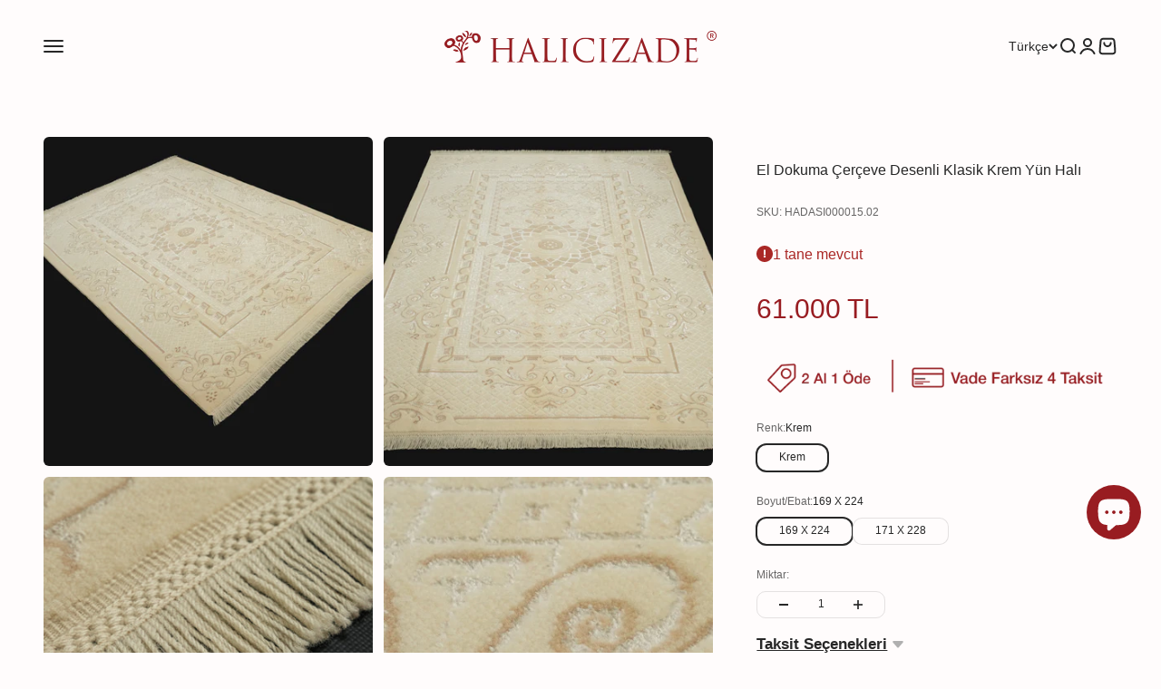

--- FILE ---
content_type: text/html; charset=utf-8
request_url: https://www.halicizade.com/products/el-dokuma-cerceve-desenli-klasik-krem-yun-hali
body_size: 72128
content:
<!doctype html>

<html lang="tr" dir="ltr">
  <head>
    <meta charset="utf-8">
    <meta name="viewport" content="width=device-width, initial-scale=1.0, height=device-height, minimum-scale=1.0, maximum-scale=1.0">
    <meta name="theme-color" content="#fffcfc">

    <title>El Dokuma Çerçeve Desenli Klasik Krem Yün Halı</title><meta name="description" content="El Dokuma Çerçeve Desenli Klasik Krem Yün Halı, klasik desenleriyle evinizin şıklığını artırırken yünün doğal konforunu sunar."><link rel="canonical" href="https://www.halicizade.com/products/el-dokuma-cerceve-desenli-klasik-krem-yun-hali"><link rel="shortcut icon" href="//www.halicizade.com/cdn/shop/files/halicizade_favicon_719e6c69-6326-4ee2-a5f0-1e1a2aab8090.jpg?v=1659533995&width=96">
      <link rel="apple-touch-icon" href="//www.halicizade.com/cdn/shop/files/halicizade_favicon_719e6c69-6326-4ee2-a5f0-1e1a2aab8090.jpg?v=1659533995&width=180"><link rel="preconnect" href="https://cdn.shopify.com">
    <link rel="preconnect" href="https://fonts.shopifycdn.com" crossorigin>
    <link rel="dns-prefetch" href="https://productreviews.shopifycdn.com"><meta property="og:type" content="product">
  <meta property="og:title" content="El Dokuma Çerçeve Desenli Klasik Krem Yün Halı">
  <meta property="product:price:amount" content="61.000">
  <meta property="product:price:currency" content="TRY">
  <meta property="product:availability" content="in stock"><meta property="og:image" content="http://www.halicizade.com/cdn/shop/files/ElDokumaCerceveDesenliKlasikKremYunHali_1_cdbaccd2-238b-4fba-b8c8-64ca9dd83b80.jpg?v=1731158944&width=2048">
  <meta property="og:image:secure_url" content="https://www.halicizade.com/cdn/shop/files/ElDokumaCerceveDesenliKlasikKremYunHali_1_cdbaccd2-238b-4fba-b8c8-64ca9dd83b80.jpg?v=1731158944&width=2048">
  <meta property="og:image:width" content="2000">
  <meta property="og:image:height" content="2000"><meta property="og:description" content="El Dokuma Çerçeve Desenli Klasik Krem Yün Halı, klasik desenleriyle evinizin şıklığını artırırken yünün doğal konforunu sunar."><meta property="og:url" content="https://www.halicizade.com/products/el-dokuma-cerceve-desenli-klasik-krem-yun-hali">
<meta property="og:site_name" content="HALICIZADE"><meta name="twitter:card" content="summary"><meta name="twitter:title" content="El Dokuma Çerçeve Desenli Klasik Krem Yün Halı">
  <meta name="twitter:description" content="El Dokuma Çerçeve Desenli Klasik Krem Yün Halı El Dokuma Çerçeve Desenli Klasik Krem Yün Halı, gösterişe ihtiyaç duymadan dikkat çeken bir duruş sergiler. Krem rengi yüzeyin üzerinde sessizce yükselen desenler, klasik bir salonun zarafetini çağrıştırırken geçmişle günümüz arasında estetik bir köprü kurar. Her motif, sanki bir mimari yapının taş süslemeleri gibi detaylı ve kusursuz şekilde işlenmiştir. Göz alıcı değil, davetkâr bir sadelik sunar; bakışlar uzadıkça detaylar belirginleşir ve zeminde bir desen değil, bir anlatı hissedilir. Pakistan’daki maharetli dokumacıların ellerinde şekillenen yüzey, mekâna kültürel bir derinlik kazandırır. 169 x 224 ve 171 x 228 cm’lik ölçülerle sunulan klasik formdaki El Dokuma Çerçeve Desenli Klasik Krem Yün Halı, yaşam alanlarında denge ve simetri arayanlara ideal bir çözüm sunar. Çerçeve desenlerinin oluşturduğu yapı, odadaki bakış yönünü belirler, merkezi tanımlar. Yün ve viskon ipliklerin birleşimi, zeminde doğal bir yumuşaklık ve hafif parlaklık etkisi"><meta name="twitter:image" content="https://www.halicizade.com/cdn/shop/files/ElDokumaCerceveDesenliKlasikKremYunHali_1_cdbaccd2-238b-4fba-b8c8-64ca9dd83b80.jpg?crop=center&height=1200&v=1731158944&width=1200">
  <meta name="twitter:image:alt" content=""><script async crossorigin fetchpriority="high" src="/cdn/shopifycloud/importmap-polyfill/es-modules-shim.2.4.0.js"></script>
<script type="application/ld+json">{"@context":"http:\/\/schema.org\/","@id":"\/products\/el-dokuma-cerceve-desenli-klasik-krem-yun-hali#product","@type":"ProductGroup","brand":{"@type":"Brand","name":"HALICIZADE"},"category":"El Dokuması Halı","description":"\r\nEl Dokuma Çerçeve Desenli Klasik Krem Yün Halı\r\nEl Dokuma Çerçeve Desenli Klasik Krem Yün Halı, gösterişe ihtiyaç duymadan dikkat çeken bir duruş sergiler. Krem rengi yüzeyin üzerinde sessizce yükselen desenler, klasik bir salonun zarafetini çağrıştırırken geçmişle günümüz arasında estetik bir köprü kurar. Her motif, sanki bir mimari yapının taş süslemeleri gibi detaylı ve kusursuz şekilde işlenmiştir. Göz alıcı değil, davetkâr bir sadelik sunar; bakışlar uzadıkça detaylar belirginleşir ve zeminde bir desen değil, bir anlatı hissedilir. Pakistan’daki maharetli dokumacıların ellerinde şekillenen yüzey, mekâna kültürel bir derinlik kazandırır.\r\n169 x 224 ve 171 x 228 cm’lik ölçülerle sunulan klasik formdaki El Dokuma Çerçeve Desenli Klasik Krem Yün Halı, yaşam alanlarında denge ve simetri arayanlara ideal bir çözüm sunar. Çerçeve desenlerinin oluşturduğu yapı, odadaki bakış yönünü belirler, merkezi tanımlar. Yün ve viskon ipliklerin birleşimi, zeminde doğal bir yumuşaklık ve hafif parlaklık etkisi bırakır. Desenler gözle değil, ayak ucunda hissedilen bir kabartma gibi algılanır. Gösterişsiz ama etkili, sade ama unutulmaz bir karaktere sahiptir.\r\n\r\nEl dokuması tekniğiyle üretilmiş olup her parçası ustalıkla hazırlanmıştır.\r\nKlasik çerçeve desenleri ile nostaljik ve şık bir görünüm sunar.\r\nYün ve viskon karışımı iplikler hem konfor hem de uzun ömür sağlar.\r\nPakistan menşeli üretimiyle geleneksel dokuma kültürünü yansıtır.\n","hasVariant":[{"@id":"\/products\/el-dokuma-cerceve-desenli-klasik-krem-yun-hali?variant=44371340067049#variant","@type":"Product","gtin":"8683372819191","image":"https:\/\/www.halicizade.com\/cdn\/shop\/files\/ElDokumaCerceveDesenliKlasikKremYunHali_1_cdbaccd2-238b-4fba-b8c8-64ca9dd83b80.jpg?v=1731158944\u0026width=1920","name":"El Dokuma Çerçeve Desenli Klasik Krem Yün Halı - Krem \/ 169 X 224","offers":{"@id":"\/products\/el-dokuma-cerceve-desenli-klasik-krem-yun-hali?variant=44371340067049#offer","@type":"Offer","availability":"http:\/\/schema.org\/InStock","price":"61000.00","priceCurrency":"TRY","url":"https:\/\/www.halicizade.com\/products\/el-dokuma-cerceve-desenli-klasik-krem-yun-hali?variant=44371340067049"},"sku":"HADASI000015.02"},{"@id":"\/products\/el-dokuma-cerceve-desenli-klasik-krem-yun-hali?variant=46029664256233#variant","@type":"Product","gtin":"8683372819214","image":"https:\/\/www.halicizade.com\/cdn\/shop\/files\/ElDokumaCerceveDesenliKlasikKremYunHali_1_cdbaccd2-238b-4fba-b8c8-64ca9dd83b80.jpg?v=1731158944\u0026width=1920","name":"El Dokuma Çerçeve Desenli Klasik Krem Yün Halı - Krem \/ 171 X 228","offers":{"@id":"\/products\/el-dokuma-cerceve-desenli-klasik-krem-yun-hali?variant=46029664256233#offer","@type":"Offer","availability":"http:\/\/schema.org\/InStock","price":"63000.00","priceCurrency":"TRY","url":"https:\/\/www.halicizade.com\/products\/el-dokuma-cerceve-desenli-klasik-krem-yun-hali?variant=46029664256233"},"sku":"HADASI000015.03"}],"name":"El Dokuma Çerçeve Desenli Klasik Krem Yün Halı","productGroupID":"8008931901673","url":"https:\/\/www.halicizade.com\/products\/el-dokuma-cerceve-desenli-klasik-krem-yun-hali"}</script><script type="application/ld+json">
  {
    "@context": "https://schema.org",
    "@type": "BreadcrumbList",
    "itemListElement": [{
        "@type": "ListItem",
        "position": 1,
        "name": "Ana Sayfa",
        "item": "https://www.halicizade.com"
      },{
            "@type": "ListItem",
            "position": 2,
            "name": "El Dokuma Çerçeve Desenli Klasik Krem Yün Halı",
            "item": "https://www.halicizade.com/products/el-dokuma-cerceve-desenli-klasik-krem-yun-hali"
          }]
  }
</script><style>/* Typography (heading) */
  

/* Typography (body) */
  



:root {
    /**
     * ---------------------------------------------------------------------
     * SPACING VARIABLES
     *
     * We are using a spacing inspired from frameworks like Tailwind CSS.
     * ---------------------------------------------------------------------
     */
    --spacing-0-5: 0.125rem; /* 2px */
    --spacing-1: 0.25rem; /* 4px */
    --spacing-1-5: 0.375rem; /* 6px */
    --spacing-2: 0.5rem; /* 8px */
    --spacing-2-5: 0.625rem; /* 10px */
    --spacing-3: 0.75rem; /* 12px */
    --spacing-3-5: 0.875rem; /* 14px */
    --spacing-4: 1rem; /* 16px */
    --spacing-4-5: 1.125rem; /* 18px */
    --spacing-5: 1.25rem; /* 20px */
    --spacing-5-5: 1.375rem; /* 22px */
    --spacing-6: 1.5rem; /* 24px */
    --spacing-6-5: 1.625rem; /* 26px */
    --spacing-7: 1.75rem; /* 28px */
    --spacing-7-5: 1.875rem; /* 30px */
    --spacing-8: 2rem; /* 32px */
    --spacing-8-5: 2.125rem; /* 34px */
    --spacing-9: 2.25rem; /* 36px */
    --spacing-9-5: 2.375rem; /* 38px */
    --spacing-10: 2.5rem; /* 40px */
    --spacing-11: 2.75rem; /* 44px */
    --spacing-12: 3rem; /* 48px */
    --spacing-14: 3.5rem; /* 56px */
    --spacing-16: 4rem; /* 64px */
    --spacing-18: 4.5rem; /* 72px */
    --spacing-20: 5rem; /* 80px */
    --spacing-24: 6rem; /* 96px */
    --spacing-28: 7rem; /* 112px */
    --spacing-32: 8rem; /* 128px */
    --spacing-36: 9rem; /* 144px */
    --spacing-40: 10rem; /* 160px */
    --spacing-44: 11rem; /* 176px */
    --spacing-48: 12rem; /* 192px */
    --spacing-52: 13rem; /* 208px */
    --spacing-56: 14rem; /* 224px */
    --spacing-60: 15rem; /* 240px */
    --spacing-64: 16rem; /* 256px */
    --spacing-72: 18rem; /* 288px */
    --spacing-80: 20rem; /* 320px */
    --spacing-96: 24rem; /* 384px */

    /* Container */
    --container-max-width: 1600px;
    --container-narrow-max-width: 1350px;
    --container-gutter: var(--spacing-5);
    --section-outer-spacing-block: var(--spacing-12);
    --section-inner-max-spacing-block: var(--spacing-10);
    --section-inner-spacing-inline: var(--container-gutter);
    --section-stack-spacing-block: var(--spacing-8);

    /* Grid gutter */
    --grid-gutter: var(--spacing-5);

    /* Product list settings */
    --product-list-row-gap: var(--spacing-8);
    --product-list-column-gap: var(--grid-gutter);

    /* Form settings */
    --input-gap: var(--spacing-2);
    --input-height: 2.625rem;
    --input-padding-inline: var(--spacing-4);

    /* Other sizes */
    --sticky-area-height: calc(var(--sticky-announcement-bar-enabled, 0) * var(--announcement-bar-height, 0px) + var(--sticky-header-enabled, 0) * var(--header-height, 0px));

    /* RTL support */
    --transform-logical-flip: 1;
    --transform-origin-start: left;
    --transform-origin-end: right;

    /**
     * ---------------------------------------------------------------------
     * TYPOGRAPHY
     * ---------------------------------------------------------------------
     */

    /* Font properties */
    --heading-font-family: Helvetica, Arial, sans-serif;
    --heading-font-weight: 400;
    --heading-font-style: normal;
    --heading-text-transform: normal;
    --heading-letter-spacing: -0.01em;
    --text-font-family: Helvetica, Arial, sans-serif;
    --text-font-weight: 400;
    --text-font-style: normal;
    --text-letter-spacing: 0.0em;

    /* Font sizes */
    --text-h0: 2.75rem;
    --text-h1: 2rem;
    --text-h2: 1.75rem;
    --text-h3: 1.375rem;
    --text-h4: 1.125rem;
    --text-h5: 1.125rem;
    --text-h6: 1rem;
    --text-xs: 0.6875rem;
    --text-sm: 0.75rem;
    --text-base: 0.875rem;
    --text-lg: 1.125rem;

    /**
     * ---------------------------------------------------------------------
     * COLORS
     * ---------------------------------------------------------------------
     */

    /* Color settings */--accent: 152 28 33;
    --text-primary: 39 39 39;
    --background-primary: 255 252 252;
    --dialog-background: 242 242 242;
    --border-color: var(--text-color, var(--text-primary)) / 0.12;

    /* Button colors */
    --button-background-primary: 152 28 33;
    --button-text-primary: 255 252 252;
    --button-background-secondary: 152 28 33;
    --button-text-secondary: 255 252 252;

    /* Status colors */
    --success-background: 238 241 235;
    --success-text: 112 138 92;
    --warning-background: 252 240 227;
    --warning-text: 227 126 22;
    --error-background: 245 229 229;
    --error-text: 170 40 38;

    /* Product colors */
    --on-sale-text: 227 79 79;
    --on-sale-badge-background: 227 79 79;
    --on-sale-badge-text: 255 255 255;
    --sold-out-badge-background: 190 189 185;
    --sold-out-badge-text: 0 0 0;
    --primary-badge-background: 60 97 158;
    --primary-badge-text: 255 255 255;
    --star-color: 255 183 74;
    --product-card-background: 255 255 255;
    --product-card-text: 39 39 39;

    /* Header colors */
    --header-background: 255 252 252;
    --header-text: 39 39 39;

    /* Footer colors */
    --footer-background: 242 242 242;
    --footer-text: 39 39 39;

    /* Rounded variables (used for border radius) */
    --rounded-xs: 0.25rem;
    --rounded-sm: 0.1875rem;
    --rounded: 0.375rem;
    --rounded-lg: 0.75rem;
    --rounded-full: 9999px;

    --rounded-button: 0.625rem;
    --rounded-input: 0.5rem;

    /* Box shadow */
    --shadow-sm: 0 2px 8px rgb(var(--text-primary) / 0.1);
    --shadow: 0 5px 15px rgb(var(--text-primary) / 0.1);
    --shadow-md: 0 5px 30px rgb(var(--text-primary) / 0.1);
    --shadow-block: 0px 18px 50px rgb(var(--text-primary) / 0.1);

    /**
     * ---------------------------------------------------------------------
     * OTHER
     * ---------------------------------------------------------------------
     */

    --stagger-products-reveal-opacity: 0;
    --cursor-close-svg-url: url(//www.halicizade.com/cdn/shop/t/148/assets/cursor-close.svg?v=147174565022153725511748449629);
    --cursor-zoom-in-svg-url: url(//www.halicizade.com/cdn/shop/t/148/assets/cursor-zoom-in.svg?v=154953035094101115921748449629);
    --cursor-zoom-out-svg-url: url(//www.halicizade.com/cdn/shop/t/148/assets/cursor-zoom-out.svg?v=16155520337305705181748449629);
    --checkmark-svg-url: url(//www.halicizade.com/cdn/shop/t/148/assets/checkmark.svg?v=74304358264486323191748449629);
  }

  [dir="rtl"]:root {
    /* RTL support */
    --transform-logical-flip: -1;
    --transform-origin-start: right;
    --transform-origin-end: left;
  }

  @media screen and (min-width: 700px) {
    :root {
      /* Typography (font size) */
      --text-h0: 3.5rem;
      --text-h1: 2.5rem;
      --text-h2: 2rem;
      --text-h3: 1.625rem;
      --text-h4: 1.375rem;
      --text-h5: 1.125rem;
      --text-h6: 1rem;

      --text-xs: 0.75rem;
      --text-sm: 0.875rem;
      --text-base: 1.0rem;
      --text-lg: 1.25rem;

      /* Spacing */
      --container-gutter: 2rem;
      --section-outer-spacing-block: var(--spacing-16);
      --section-inner-max-spacing-block: var(--spacing-12);
      --section-inner-spacing-inline: var(--spacing-14);
      --section-stack-spacing-block: var(--spacing-12);

      /* Grid gutter */
      --grid-gutter: var(--spacing-6);

      /* Product list settings */
      --product-list-row-gap: var(--spacing-12);

      /* Form settings */
      --input-gap: 1rem;
      --input-height: 3.125rem;
      --input-padding-inline: var(--spacing-5);
    }
  }

  @media screen and (min-width: 1000px) {
    :root {
      /* Spacing settings */
      --container-gutter: var(--spacing-12);
      --section-outer-spacing-block: var(--spacing-18);
      --section-inner-max-spacing-block: var(--spacing-16);
      --section-inner-spacing-inline: var(--spacing-18);
      --section-stack-spacing-block: var(--spacing-12);
    }
  }

  @media screen and (min-width: 1150px) {
    :root {
      /* Spacing settings */
      --container-gutter: var(--spacing-12);
      --section-outer-spacing-block: var(--spacing-20);
      --section-inner-max-spacing-block: var(--spacing-16);
      --section-inner-spacing-inline: var(--spacing-18);
      --section-stack-spacing-block: var(--spacing-12);
    }
  }

  @media screen and (min-width: 1400px) {
    :root {
      /* Typography (font size) */
      --text-h0: 4.5rem;
      --text-h1: 3.5rem;
      --text-h2: 2.75rem;
      --text-h3: 2rem;
      --text-h4: 1.75rem;
      --text-h5: 1.375rem;
      --text-h6: 1.25rem;

      --section-outer-spacing-block: var(--spacing-24);
      --section-inner-max-spacing-block: var(--spacing-18);
      --section-inner-spacing-inline: var(--spacing-20);
    }
  }

  @media screen and (min-width: 1600px) {
    :root {
      --section-outer-spacing-block: var(--spacing-24);
      --section-inner-max-spacing-block: var(--spacing-20);
      --section-inner-spacing-inline: var(--spacing-24);
    }
  }

  /**
   * ---------------------------------------------------------------------
   * LIQUID DEPENDANT CSS
   *
   * Our main CSS is Liquid free, but some very specific features depend on
   * theme settings, so we have them here
   * ---------------------------------------------------------------------
   */@media screen and (pointer: fine) {
        /* The !important are for the Shopify Payment button to ensure we override the default from Shopify styles */
        .button:not([disabled]):not(.button--outline):hover, .btn:not([disabled]):hover, .shopify-payment-button__button--unbranded:not([disabled]):hover {
          background-color: transparent !important;
          color: rgb(var(--button-outline-color) / var(--button-background-opacity, 1)) !important;
          box-shadow: inset 0 0 0 2px currentColor !important;
        }

        .button--outline:not([disabled]):hover {
          background: rgb(var(--button-background));
          color: rgb(var(--button-text-color));
          box-shadow: inset 0 0 0 2px rgb(var(--button-background));
        }
      }</style><script>
  // This allows to expose several variables to the global scope, to be used in scripts
  window.themeVariables = {
    settings: {
      showPageTransition: null,
      staggerProductsApparition: true,
      reduceDrawerAnimation: false,
      reduceMenuAnimation: false,
      headingApparition: "none",
      pageType: "product",
      moneyFormat: "\u003cspan class=\"tlab-currency-format\"\u003e{{ amount_no_decimals_with_comma_separator }} TL\u003c\/span\u003e",
      moneyWithCurrencyFormat: "\u003cspan class=\"tlab-currency-format\"\u003e{{ amount_no_decimals_with_comma_separator }} TL\u003c\/span\u003e",
      currencyCodeEnabled: false,
      cartType: "drawer",
      showDiscount: false,
      discountMode: "saving",
      pageBackground: "#fffcfc",
      textColor: "#272727"
    },

    strings: {
      accessibilityClose: "Kapat",
      accessibilityNext: "İleri",
      accessibilityPrevious: "Geri",
      closeGallery: "Galeriyi kapat",
      zoomGallery: "Yakınlaştır",
      errorGallery: "Resim yüklenemiyor",
      searchNoResults: "Sonuç bulunamadı.",
      addOrderNote: "Sipariş notu ekle",
      editOrderNote: "Sipariş notunu düzenle",
      shippingEstimatorNoResults: "Üzgünüz, adresinize gönderi yapamıyoruz.",
      shippingEstimatorOneResult: "Adresiniz için bir gönderi seçeneği bulunuyor:",
      shippingEstimatorMultipleResults: "Adresiniz için birden çok gönderi seçeneği bulunuyor:",
      shippingEstimatorError: "Gönderi seçenekleri getirilirken bir veya daha fazla hata oluştu:"
    },

    breakpoints: {
      'sm': 'screen and (min-width: 700px)',
      'md': 'screen and (min-width: 1000px)',
      'lg': 'screen and (min-width: 1150px)',
      'xl': 'screen and (min-width: 1400px)',

      'sm-max': 'screen and (max-width: 699px)',
      'md-max': 'screen and (max-width: 999px)',
      'lg-max': 'screen and (max-width: 1149px)',
      'xl-max': 'screen and (max-width: 1399px)'
    }
  };

  // For detecting native share
  document.documentElement.classList.add(`native-share--${navigator.share ? 'enabled' : 'disabled'}`);// We save the product ID in local storage to be eventually used for recently viewed section
    try {
      const recentlyViewedProducts = new Set(JSON.parse(localStorage.getItem('theme:recently-viewed-products') || '[]'));

      recentlyViewedProducts.delete(8008931901673); // Delete first to re-move the product
      recentlyViewedProducts.add(8008931901673);

      localStorage.setItem('theme:recently-viewed-products', JSON.stringify(Array.from(recentlyViewedProducts.values()).reverse()));
    } catch (e) {
      // Safari in private mode does not allow setting item, we silently fail
    }</script><script type="importmap">{
        "imports": {
          "vendor": "//www.halicizade.com/cdn/shop/t/148/assets/vendor.min.js?v=166563502121812900551748449606",
          "theme": "//www.halicizade.com/cdn/shop/t/148/assets/theme.js?v=83532281902768443461752041953",
          "photoswipe": "//www.halicizade.com/cdn/shop/t/148/assets/photoswipe.min.js?v=13374349288281597431748449606"
        }
      }
    </script>

    <script type="module" src="//www.halicizade.com/cdn/shop/t/148/assets/vendor.min.js?v=166563502121812900551748449606"></script>
    <script type="module" src="//www.halicizade.com/cdn/shop/t/148/assets/theme.js?v=83532281902768443461752041953"></script>

    <script>window.performance && window.performance.mark && window.performance.mark('shopify.content_for_header.start');</script><meta name="google-site-verification" content="l5PIfrqwmIEE_y-wY0qcq4fRsCkSB1xi745tUcrrK5g">
<meta id="shopify-digital-wallet" name="shopify-digital-wallet" content="/56596824258/digital_wallets/dialog">
<link rel="alternate" hreflang="x-default" href="https://www.halicizade.com/products/el-dokuma-cerceve-desenli-klasik-krem-yun-hali">
<link rel="alternate" hreflang="tr" href="https://www.halicizade.com/products/el-dokuma-cerceve-desenli-klasik-krem-yun-hali">
<link rel="alternate" hreflang="en" href="https://www.halicizade.com/en/products/el-dokuma-cerceve-desenli-klasik-krem-yun-hali">
<link rel="alternate" type="application/json+oembed" href="https://www.halicizade.com/products/el-dokuma-cerceve-desenli-klasik-krem-yun-hali.oembed">
<script async="async" src="/checkouts/internal/preloads.js?locale=tr-TR"></script>
<script id="shopify-features" type="application/json">{"accessToken":"fea0a709163a932488a9a5c08d5d77c0","betas":["rich-media-storefront-analytics"],"domain":"www.halicizade.com","predictiveSearch":true,"shopId":56596824258,"locale":"tr"}</script>
<script>var Shopify = Shopify || {};
Shopify.shop = "halicizade-rug-store.myshopify.com";
Shopify.locale = "tr";
Shopify.currency = {"active":"TRY","rate":"1.0"};
Shopify.country = "TR";
Shopify.theme = {"name":"Impact temasının güncellenmiş kopyası","id":149669150953,"schema_name":"Impact","schema_version":"6.8.0","theme_store_id":1190,"role":"main"};
Shopify.theme.handle = "null";
Shopify.theme.style = {"id":null,"handle":null};
Shopify.cdnHost = "www.halicizade.com/cdn";
Shopify.routes = Shopify.routes || {};
Shopify.routes.root = "/";</script>
<script type="module">!function(o){(o.Shopify=o.Shopify||{}).modules=!0}(window);</script>
<script>!function(o){function n(){var o=[];function n(){o.push(Array.prototype.slice.apply(arguments))}return n.q=o,n}var t=o.Shopify=o.Shopify||{};t.loadFeatures=n(),t.autoloadFeatures=n()}(window);</script>
<script id="shop-js-analytics" type="application/json">{"pageType":"product"}</script>
<script defer="defer" async type="module" src="//www.halicizade.com/cdn/shopifycloud/shop-js/modules/v2/client.init-shop-cart-sync_B9hrTPry.tr.esm.js"></script>
<script defer="defer" async type="module" src="//www.halicizade.com/cdn/shopifycloud/shop-js/modules/v2/chunk.common_DIgBBaVU.esm.js"></script>
<script type="module">
  await import("//www.halicizade.com/cdn/shopifycloud/shop-js/modules/v2/client.init-shop-cart-sync_B9hrTPry.tr.esm.js");
await import("//www.halicizade.com/cdn/shopifycloud/shop-js/modules/v2/chunk.common_DIgBBaVU.esm.js");

  window.Shopify.SignInWithShop?.initShopCartSync?.({"fedCMEnabled":true,"windoidEnabled":true});

</script>
<script>(function() {
  var isLoaded = false;
  function asyncLoad() {
    if (isLoaded) return;
    isLoaded = true;
    var urls = ["https:\/\/cdn.grw.reputon.com\/assets\/widget.js?shop=halicizade-rug-store.myshopify.com","\/\/cdn.shopify.com\/proxy\/40ea2a7995d5bdc0fd36156b36493ad9096bb38c5d9222af24718afe6aba582e\/cartinsights.herokuapp.com\/assets\/packs\/customer_id.js?shop=halicizade-rug-store.myshopify.com\u0026sp-cache-control=cHVibGljLCBtYXgtYWdlPTkwMA","https:\/\/emarkablesta.blob.core.windows.net\/pcdn\/shopify-widget.js?pm=1\u0026siteKey=bkR2WmljXUqQFzfs1dH2lnJ6DuBopzz8\u0026apiKey=ESTacMbN49XDa93cZ-6OxGnyn4OU51g5\u0026uid=60cf713dd7b34599@e-markable.com\u0026password=9vATE909GvXTwtsS1VIunHRuwjMCU1pp\u0026shop=halicizade-rug-store.myshopify.com"];
    for (var i = 0; i < urls.length; i++) {
      var s = document.createElement('script');
      s.type = 'text/javascript';
      s.async = true;
      s.src = urls[i];
      var x = document.getElementsByTagName('script')[0];
      x.parentNode.insertBefore(s, x);
    }
  };
  if(window.attachEvent) {
    window.attachEvent('onload', asyncLoad);
  } else {
    window.addEventListener('load', asyncLoad, false);
  }
})();</script>
<script id="__st">var __st={"a":56596824258,"offset":10800,"reqid":"8108b6c9-7c53-4d68-80c9-db1f41742807-1768762844","pageurl":"www.halicizade.com\/products\/el-dokuma-cerceve-desenli-klasik-krem-yun-hali","u":"4ba42cb68056","p":"product","rtyp":"product","rid":8008931901673};</script>
<script>window.ShopifyPaypalV4VisibilityTracking = true;</script>
<script id="captcha-bootstrap">!function(){'use strict';const t='contact',e='account',n='new_comment',o=[[t,t],['blogs',n],['comments',n],[t,'customer']],c=[[e,'customer_login'],[e,'guest_login'],[e,'recover_customer_password'],[e,'create_customer']],r=t=>t.map((([t,e])=>`form[action*='/${t}']:not([data-nocaptcha='true']) input[name='form_type'][value='${e}']`)).join(','),a=t=>()=>t?[...document.querySelectorAll(t)].map((t=>t.form)):[];function s(){const t=[...o],e=r(t);return a(e)}const i='password',u='form_key',d=['recaptcha-v3-token','g-recaptcha-response','h-captcha-response',i],f=()=>{try{return window.sessionStorage}catch{return}},m='__shopify_v',_=t=>t.elements[u];function p(t,e,n=!1){try{const o=window.sessionStorage,c=JSON.parse(o.getItem(e)),{data:r}=function(t){const{data:e,action:n}=t;return t[m]||n?{data:e,action:n}:{data:t,action:n}}(c);for(const[e,n]of Object.entries(r))t.elements[e]&&(t.elements[e].value=n);n&&o.removeItem(e)}catch(o){console.error('form repopulation failed',{error:o})}}const l='form_type',E='cptcha';function T(t){t.dataset[E]=!0}const w=window,h=w.document,L='Shopify',v='ce_forms',y='captcha';let A=!1;((t,e)=>{const n=(g='f06e6c50-85a8-45c8-87d0-21a2b65856fe',I='https://cdn.shopify.com/shopifycloud/storefront-forms-hcaptcha/ce_storefront_forms_captcha_hcaptcha.v1.5.2.iife.js',D={infoText:'hCaptcha ile korunuyor',privacyText:'Gizlilik',termsText:'Koşullar'},(t,e,n)=>{const o=w[L][v],c=o.bindForm;if(c)return c(t,g,e,D).then(n);var r;o.q.push([[t,g,e,D],n]),r=I,A||(h.body.append(Object.assign(h.createElement('script'),{id:'captcha-provider',async:!0,src:r})),A=!0)});var g,I,D;w[L]=w[L]||{},w[L][v]=w[L][v]||{},w[L][v].q=[],w[L][y]=w[L][y]||{},w[L][y].protect=function(t,e){n(t,void 0,e),T(t)},Object.freeze(w[L][y]),function(t,e,n,w,h,L){const[v,y,A,g]=function(t,e,n){const i=e?o:[],u=t?c:[],d=[...i,...u],f=r(d),m=r(i),_=r(d.filter((([t,e])=>n.includes(e))));return[a(f),a(m),a(_),s()]}(w,h,L),I=t=>{const e=t.target;return e instanceof HTMLFormElement?e:e&&e.form},D=t=>v().includes(t);t.addEventListener('submit',(t=>{const e=I(t);if(!e)return;const n=D(e)&&!e.dataset.hcaptchaBound&&!e.dataset.recaptchaBound,o=_(e),c=g().includes(e)&&(!o||!o.value);(n||c)&&t.preventDefault(),c&&!n&&(function(t){try{if(!f())return;!function(t){const e=f();if(!e)return;const n=_(t);if(!n)return;const o=n.value;o&&e.removeItem(o)}(t);const e=Array.from(Array(32),(()=>Math.random().toString(36)[2])).join('');!function(t,e){_(t)||t.append(Object.assign(document.createElement('input'),{type:'hidden',name:u})),t.elements[u].value=e}(t,e),function(t,e){const n=f();if(!n)return;const o=[...t.querySelectorAll(`input[type='${i}']`)].map((({name:t})=>t)),c=[...d,...o],r={};for(const[a,s]of new FormData(t).entries())c.includes(a)||(r[a]=s);n.setItem(e,JSON.stringify({[m]:1,action:t.action,data:r}))}(t,e)}catch(e){console.error('failed to persist form',e)}}(e),e.submit())}));const S=(t,e)=>{t&&!t.dataset[E]&&(n(t,e.some((e=>e===t))),T(t))};for(const o of['focusin','change'])t.addEventListener(o,(t=>{const e=I(t);D(e)&&S(e,y())}));const B=e.get('form_key'),M=e.get(l),P=B&&M;t.addEventListener('DOMContentLoaded',(()=>{const t=y();if(P)for(const e of t)e.elements[l].value===M&&p(e,B);[...new Set([...A(),...v().filter((t=>'true'===t.dataset.shopifyCaptcha))])].forEach((e=>S(e,t)))}))}(h,new URLSearchParams(w.location.search),n,t,e,['guest_login'])})(!1,!0)}();</script>
<script integrity="sha256-4kQ18oKyAcykRKYeNunJcIwy7WH5gtpwJnB7kiuLZ1E=" data-source-attribution="shopify.loadfeatures" defer="defer" src="//www.halicizade.com/cdn/shopifycloud/storefront/assets/storefront/load_feature-a0a9edcb.js" crossorigin="anonymous"></script>
<script data-source-attribution="shopify.dynamic_checkout.dynamic.init">var Shopify=Shopify||{};Shopify.PaymentButton=Shopify.PaymentButton||{isStorefrontPortableWallets:!0,init:function(){window.Shopify.PaymentButton.init=function(){};var t=document.createElement("script");t.src="https://www.halicizade.com/cdn/shopifycloud/portable-wallets/latest/portable-wallets.tr.js",t.type="module",document.head.appendChild(t)}};
</script>
<script data-source-attribution="shopify.dynamic_checkout.buyer_consent">
  function portableWalletsHideBuyerConsent(e){var t=document.getElementById("shopify-buyer-consent"),n=document.getElementById("shopify-subscription-policy-button");t&&n&&(t.classList.add("hidden"),t.setAttribute("aria-hidden","true"),n.removeEventListener("click",e))}function portableWalletsShowBuyerConsent(e){var t=document.getElementById("shopify-buyer-consent"),n=document.getElementById("shopify-subscription-policy-button");t&&n&&(t.classList.remove("hidden"),t.removeAttribute("aria-hidden"),n.addEventListener("click",e))}window.Shopify?.PaymentButton&&(window.Shopify.PaymentButton.hideBuyerConsent=portableWalletsHideBuyerConsent,window.Shopify.PaymentButton.showBuyerConsent=portableWalletsShowBuyerConsent);
</script>
<script data-source-attribution="shopify.dynamic_checkout.cart.bootstrap">document.addEventListener("DOMContentLoaded",(function(){function t(){return document.querySelector("shopify-accelerated-checkout-cart, shopify-accelerated-checkout")}if(t())Shopify.PaymentButton.init();else{new MutationObserver((function(e,n){t()&&(Shopify.PaymentButton.init(),n.disconnect())})).observe(document.body,{childList:!0,subtree:!0})}}));
</script>

<script>window.performance && window.performance.mark && window.performance.mark('shopify.content_for_header.end');</script>
<link href="//www.halicizade.com/cdn/shop/t/148/assets/theme.css?v=82005012835583877631753346003" rel="stylesheet" type="text/css" media="all" /><script defer type="text/javascript" 
src="https://cdn.roomvo.com/static/scripts/b2b/halicizade.js" async></script>

<script defer  type="text/javascript">
    (function(c,l,a,r,i,t,y){
        c[a]=c[a]||function(){(c[a].q=c[a].q||[]).push(arguments)};
        t=l.createElement(r);t.async=1;t.src="https://www.clarity.ms/tag/"+i;
        y=l.getElementsByTagName(r)[0];y.parentNode.insertBefore(t,y);
    })(window, document, "clarity", "script", "9ygp8ps25o");
</script

<!-- Google Tag Manager -->
<script>(function(w,d,s,l,i){w[l]=w[l]||[];w[l].push({'gtm.start':
new Date().getTime(),event:'gtm.js'});var f=d.getElementsByTagName(s)[0],
j=d.createElement(s),dl=l!='dataLayer'?'&l='+l:'';j.async=true;j.src=
'https://www.googletagmanager.com/gtm.js?id='+i+dl;f.parentNode.insertBefore(j,f);
})(window,document,'script','dataLayer','GTM-N84H837');</script>
<!-- End Google Tag Manager -->

<script id="shopify-features" type="application/json">
  {
    "predictiveSearch": true
  }
</script>

  <!-- BEGIN app block: shopify://apps/judge-me-reviews/blocks/judgeme_core/61ccd3b1-a9f2-4160-9fe9-4fec8413e5d8 --><!-- Start of Judge.me Core -->






<link rel="dns-prefetch" href="https://cdnwidget.judge.me">
<link rel="dns-prefetch" href="https://cdn.judge.me">
<link rel="dns-prefetch" href="https://cdn1.judge.me">
<link rel="dns-prefetch" href="https://api.judge.me">

<script data-cfasync='false' class='jdgm-settings-script'>window.jdgmSettings={"pagination":5,"disable_web_reviews":true,"badge_no_review_text":"Değerlendirme yok","badge_n_reviews_text":"{{ n }} inceleme","badge_star_color":"#E7711C","hide_badge_preview_if_no_reviews":true,"badge_hide_text":false,"enforce_center_preview_badge":false,"widget_title":"Müşteri Değerlendirmeleri","widget_open_form_text":"Değerlendirme yazın","widget_close_form_text":"Değerlendirmeyi iptal et","widget_refresh_page_text":"Sayfayı yenile","widget_summary_text":"{{ number_of_reviews }} değerlendirmeye dayanmaktadır","widget_no_review_text":"İlk değerlendirmeyi yapan siz olun","widget_name_field_text":"Görünen İsim","widget_verified_name_field_text":"Doğrulanmış İsim (herkese açık)","widget_name_placeholder_text":"Görünen isminizi girin","widget_required_field_error_text":"Bu alan gereklidir.","widget_email_field_text":"E-posta adresi","widget_verified_email_field_text":"Doğrulanmış E-posta (özel, düzenlenemez)","widget_email_placeholder_text":"E-posta adresinizi girin","widget_email_field_error_text":"Geçerli bir e-posta girin","widget_rating_field_text":"Derecelendirme","widget_review_title_field_text":"Değerlendirme Başlığı","widget_review_title_placeholder_text":"Değerlendirmenize bir başlık verin","widget_review_body_field_text":"Değerlendirme içeriği","widget_review_body_placeholder_text":"Buraya yazmaya başlayın...","widget_pictures_field_text":"Fotoğraf/Video (isteğe bağlı)","widget_submit_review_text":"Değerlendirme Gönder","widget_submit_verified_review_text":"Doğrulanmış Değerlendirme Gönder","widget_submit_success_msg_with_auto_publish":"Teşekkür ederim! Yorumunuzu görmek için lütfen birkaç dakika içinde sayfayı yenileyin. \u003ca href='https://judge.me/login' target='_blank' rel='nofollow noopener'\u003eJudge.me'de\u003c/a\u003e oturum açarak incelemenizi kaldırabilir veya düzenleyebilirsiniz.","widget_submit_success_msg_no_auto_publish":"Teşekkür ederim! Yorumunuz, mağaza yöneticisi tarafından onaylanır onaylanmaz yayınlanacaktır. \u003ca href='https://judge.me/login' target='_blank' rel='nofollow noopener'\u003eJudge.me'de\u003c/a\u003e oturum açarak incelemenizi kaldırabilir veya düzenleyebilirsiniz.","widget_show_default_reviews_out_of_total_text":"{{ n_reviews }} değerlendirmeden {{ n_reviews_shown }} gösteriliyor.","widget_show_all_link_text":"Tümünü göster","widget_show_less_link_text":"Daha az göster","widget_author_said_text":"{{ reviewer_name }} şunları söyledi:","widget_days_text":"{{ n }} gün önce","widget_weeks_text":"{{ n }} hafta önce","widget_months_text":"{{ n }} ay önce","widget_years_text":"{{ n }} yıl önce","widget_yesterday_text":"Dün","widget_today_text":"Bugün","widget_replied_text":"\u003e\u003e {{ shop_name }} yanıtladı:","widget_read_more_text":"Daha fazla oku","widget_reviewer_name_as_initial":"","widget_rating_filter_color":"#E7711C","widget_rating_filter_see_all_text":"Tüm değerlendirmeleri gör","widget_sorting_most_recent_text":"En Yeni","widget_sorting_highest_rating_text":"En Yüksek Puan","widget_sorting_lowest_rating_text":"En Düşük Puan","widget_sorting_with_pictures_text":"Sadece Fotoğraflar","widget_sorting_most_helpful_text":"En Yararlı","widget_open_question_form_text":"Bir soru sor","widget_reviews_subtab_text":"Değerlendirmeler","widget_questions_subtab_text":"Sorular","widget_question_label_text":"Soru","widget_answer_label_text":"Cevap","widget_question_placeholder_text":"Sorunuzu buraya yazın","widget_submit_question_text":"Soru Gönder","widget_question_submit_success_text":"Sorunuz için teşekkür ederiz! Cevaplandığında size haber vereceğiz.","widget_star_color":"#E7711C","verified_badge_text":"Doğrulanmış","verified_badge_bg_color":"","verified_badge_text_color":"","verified_badge_placement":"left-of-reviewer-name","widget_review_max_height":"","widget_hide_border":false,"widget_social_share":false,"widget_thumb":false,"widget_review_location_show":true,"widget_location_format":"country_iso_code","all_reviews_include_out_of_store_products":true,"all_reviews_out_of_store_text":"(mağaza dışında)","all_reviews_pagination":100,"all_reviews_product_name_prefix_text":"İlgili Ürün","enable_review_pictures":true,"enable_question_anwser":false,"widget_theme":"leex","review_date_format":"mm/dd/yyyy","default_sort_method":"most-recent","widget_product_reviews_subtab_text":"Ürün Değerlendirmeleri","widget_shop_reviews_subtab_text":"Mağaza İncelemeleri","widget_other_products_reviews_text":"Diğer Ürünler İçin Değerlendirmeler","widget_store_reviews_subtab_text":"Mağaza değerlendirmeleri","widget_no_store_reviews_text":"Bu mağaza henüz değerlendirme almamış","widget_web_restriction_product_reviews_text":"Bu ürün henüz değerlendirme almamış","widget_no_items_text":"Hiçbir öğe bulunamadı","widget_show_more_text":"Daha fazla göster","widget_write_a_store_review_text":"Mağazayı Değerlendir!","widget_other_languages_heading":"Diğer Dillerdeki Değerlendirmeler","widget_translate_review_text":"Değerlendirmeyi {{ language }} diline çevir","widget_translating_review_text":"Çevriliyor...","widget_show_original_translation_text":"Orijinali göster ({{ language }})","widget_translate_review_failed_text":"Değerlendirme çevrilemedi.","widget_translate_review_retry_text":"Tekrar dene","widget_translate_review_try_again_later_text":"Daha sonra tekrar deneyin","show_product_url_for_grouped_product":true,"widget_sorting_pictures_first_text":"Önce Fotoğraflar","show_pictures_on_all_rev_page_mobile":false,"show_pictures_on_all_rev_page_desktop":false,"floating_tab_hide_mobile_install_preference":false,"floating_tab_button_name":"★ Değerlendirmeler","floating_tab_title":"Müşterilerimiz bizim için konuşsun","floating_tab_button_color":"","floating_tab_button_background_color":"","floating_tab_url":"","floating_tab_url_enabled":false,"floating_tab_tab_style":"text","all_reviews_text_badge_text":"Müşterilerimiz bizi {{ shop.metafields.judgeme.all_reviews_count }} değerlendirmeye dayanarak 5 üzerinden {{ shop.metafields.judgeme.all_reviews_rating | round: 1 }} olarak değerlendiriyor.","all_reviews_text_badge_text_branded_style":"{{ shop.metafields.judgeme.all_reviews_count }} değerlendirmeye dayanarak 5 yıldız üzerinden {{ shop.metafields.judgeme.all_reviews_rating | round: 1 }}","is_all_reviews_text_badge_a_link":false,"show_stars_for_all_reviews_text_badge":true,"all_reviews_text_badge_url":"","all_reviews_text_style":"text","all_reviews_text_color_style":"judgeme_brand_color","all_reviews_text_color":"#108474","all_reviews_text_show_jm_brand":true,"featured_carousel_show_header":true,"featured_carousel_title":"Ürün Yorumlarımız","testimonials_carousel_title":"Müşteriler diyor ki","videos_carousel_title":"Gerçek müşteri hikayeleri","cards_carousel_title":"Müşteriler diyor ki","featured_carousel_count_text":"{{ n }} değerlendirmeden","featured_carousel_add_link_to_all_reviews_page":true,"featured_carousel_url":"https://www.halicizade.com/pages/musteri-yorumlari","featured_carousel_show_images":true,"featured_carousel_autoslide_interval":5,"featured_carousel_arrows_on_the_sides":true,"featured_carousel_height":280,"featured_carousel_width":100,"featured_carousel_image_size":0,"featured_carousel_image_height":250,"featured_carousel_arrow_color":"#eeeeee","verified_count_badge_style":"vintage","verified_count_badge_orientation":"horizontal","verified_count_badge_color_style":"judgeme_brand_color","verified_count_badge_color":"#108474","is_verified_count_badge_a_link":false,"verified_count_badge_url":"https://www.halicizade.com/pages/musteri-yorumlari","verified_count_badge_show_jm_brand":true,"widget_rating_preset_default":0,"widget_first_sub_tab":"product-reviews","widget_show_histogram":true,"widget_histogram_use_custom_color":true,"widget_pagination_use_custom_color":false,"widget_star_use_custom_color":true,"widget_verified_badge_use_custom_color":false,"widget_write_review_use_custom_color":false,"picture_reminder_submit_button":"Upload Pictures","enable_review_videos":true,"mute_video_by_default":true,"widget_sorting_videos_first_text":"Önce Videolar","widget_review_pending_text":"Beklemede","featured_carousel_items_for_large_screen":1,"social_share_options_order":"Facebook,Twitter","remove_microdata_snippet":true,"disable_json_ld":false,"enable_json_ld_products":false,"preview_badge_show_question_text":false,"preview_badge_no_question_text":"Soru yok","preview_badge_n_question_text":"{{ number_of_questions }} soru","qa_badge_show_icon":false,"qa_badge_position":"same-row","remove_judgeme_branding":false,"widget_add_search_bar":false,"widget_search_bar_placeholder":"Ara","widget_sorting_verified_only_text":"Sadece Doğrulanmışlar","featured_carousel_theme":"aligned","featured_carousel_show_rating":true,"featured_carousel_show_title":true,"featured_carousel_show_body":true,"featured_carousel_show_date":false,"featured_carousel_show_reviewer":true,"featured_carousel_show_product":false,"featured_carousel_header_background_color":"#108474","featured_carousel_header_text_color":"#ffffff","featured_carousel_name_product_separator":"reviewed","featured_carousel_full_star_background":"#108474","featured_carousel_empty_star_background":"#dadada","featured_carousel_vertical_theme_background":"#f9fafb","featured_carousel_verified_badge_enable":false,"featured_carousel_verified_badge_color":"#108474","featured_carousel_border_style":"round","featured_carousel_review_line_length_limit":3,"featured_carousel_more_reviews_button_text":"Daha fazla değerlendirme oku","featured_carousel_view_product_button_text":"Ürünü görüntüle","all_reviews_page_load_reviews_on":"scroll","all_reviews_page_load_more_text":"Daha Fazla Değerlendirme Yükle","disable_fb_tab_reviews":false,"enable_ajax_cdn_cache":false,"widget_public_name_text":"şuna benzer şekilde herkese açık gösterilir","default_reviewer_name":"Ayça Yalçın","default_reviewer_name_has_non_latin":true,"widget_reviewer_anonymous":"Anonim","medals_widget_title":"Judge.me Değerlendirme Madalyaları","medals_widget_background_color":"#f9fafb","medals_widget_position":"footer_all_pages","medals_widget_border_color":"#f9fafb","medals_widget_verified_text_position":"left","medals_widget_use_monochromatic_version":false,"medals_widget_elements_color":"#108474","show_reviewer_avatar":true,"widget_invalid_yt_video_url_error_text":"YouTube video URL'si değil","widget_max_length_field_error_text":"Lütfen en fazla {0} karakter girin.","widget_show_country_flag":false,"widget_show_collected_via_shop_app":true,"widget_verified_by_shop_badge_style":"light","widget_verified_by_shop_text":"Mağaza tarafından doğrulanmıştır","widget_show_photo_gallery":false,"widget_load_with_code_splitting":true,"widget_ugc_install_preference":false,"widget_ugc_title":"Bizim tarafımızdan yapıldı, Sizin tarafınızdan paylaşıldı","widget_ugc_subtitle":"Fotoğrafınızın sayfamızda yer alması için bizi etiketleyin","widget_ugc_arrows_color":"#ffffff","widget_ugc_primary_button_text":"Şimdi Satın Al","widget_ugc_primary_button_background_color":"#108474","widget_ugc_primary_button_text_color":"#ffffff","widget_ugc_primary_button_border_width":"0","widget_ugc_primary_button_border_style":"none","widget_ugc_primary_button_border_color":"#108474","widget_ugc_primary_button_border_radius":"25","widget_ugc_secondary_button_text":"Daha Fazla Yükle","widget_ugc_secondary_button_background_color":"#ffffff","widget_ugc_secondary_button_text_color":"#108474","widget_ugc_secondary_button_border_width":"2","widget_ugc_secondary_button_border_style":"solid","widget_ugc_secondary_button_border_color":"#108474","widget_ugc_secondary_button_border_radius":"25","widget_ugc_reviews_button_text":"Değerlendirmeleri Görüntüle","widget_ugc_reviews_button_background_color":"#ffffff","widget_ugc_reviews_button_text_color":"#108474","widget_ugc_reviews_button_border_width":"2","widget_ugc_reviews_button_border_style":"solid","widget_ugc_reviews_button_border_color":"#108474","widget_ugc_reviews_button_border_radius":"25","widget_ugc_reviews_button_link_to":"judgeme-reviews-page","widget_ugc_show_post_date":true,"widget_ugc_max_width":"800","widget_rating_metafield_value_type":true,"widget_primary_color":"#7f7f7f","widget_enable_secondary_color":false,"widget_secondary_color":"#edf5f5","widget_summary_average_rating_text":"5 üzerinden {{ average_rating }}","widget_media_grid_title":"Müşteri fotoğrafları ve videoları","widget_media_grid_see_more_text":"Daha fazla gör","widget_round_style":true,"widget_show_product_medals":false,"widget_verified_by_judgeme_text":"Judge.me tarafından doğrulandı","widget_show_store_medals":false,"widget_verified_by_judgeme_text_in_store_medals":"Judge.me tarafından doğrulanmıştır.","widget_media_field_exceed_quantity_message":"Üzgünüz, bir değerlendirme için yalnızca {{ max_media }} kabul edebiliriz.","widget_media_field_exceed_limit_message":"{{ file_name }} çok büyük, lütfen {{ size_limit }}MB'den küçük bir {{ media_type }} seçin.","widget_review_submitted_text":"Değerlendirme Gönderildi!","widget_question_submitted_text":"Soru Gönderildi!","widget_close_form_text_question":"İptal","widget_write_your_answer_here_text":"Cevabınızı buraya yazın","widget_enabled_branded_link":true,"widget_show_collected_by_judgeme":false,"widget_reviewer_name_color":"","widget_write_review_text_color":"","widget_write_review_bg_color":"","widget_collected_by_judgeme_text":"Judge.me tarafından toplanmıştır","widget_pagination_type":"standard","widget_load_more_text":"Daha Fazla Yükle","widget_load_more_color":"#108474","widget_full_review_text":"Tam Değerlendirme","widget_read_more_reviews_text":"Daha Fazla Değerlendirme Oku","widget_read_questions_text":"Soruları Oku","widget_questions_and_answers_text":"Sorular ve Cevaplar","widget_verified_by_text":"Doğrulayan","widget_verified_text":"Doğrulanmış","widget_number_of_reviews_text":"{{ number_of_reviews }} değerlendirme","widget_back_button_text":"Geri","widget_next_button_text":"İleri","widget_custom_forms_filter_button":"Filtreler","custom_forms_style":"vertical","widget_show_review_information":false,"how_reviews_are_collected":"Değerlendirmeler nasıl toplanır?","widget_show_review_keywords":false,"widget_gdpr_statement":"Verilerinizi nasıl kullanıyoruz: Sizinle sadece bıraktığınız değerlendirme hakkında ve sadece gerekirse iletişime geçeceğiz. Değerlendirmenizi göndererek, Judge.me'nin \u003ca href='https://judge.me/terms' target='_blank' rel='nofollow noopener'\u003eşartlar\u003c/a\u003e, \u003ca href='https://judge.me/privacy' target='_blank' rel='nofollow noopener'\u003egizlilik\u003c/a\u003e ve \u003ca href='https://judge.me/content-policy' target='_blank' rel='nofollow noopener'\u003eiçerik\u003c/a\u003e politikalarını kabul etmiş olursunuz.","widget_multilingual_sorting_enabled":false,"widget_translate_review_content_enabled":false,"widget_translate_review_content_method":"manual","popup_widget_review_selection":"automatically_with_pictures","popup_widget_round_border_style":true,"popup_widget_show_title":true,"popup_widget_show_body":true,"popup_widget_show_reviewer":false,"popup_widget_show_product":true,"popup_widget_show_pictures":true,"popup_widget_use_review_picture":true,"popup_widget_show_on_home_page":true,"popup_widget_show_on_product_page":true,"popup_widget_show_on_collection_page":true,"popup_widget_show_on_cart_page":true,"popup_widget_position":"bottom_left","popup_widget_first_review_delay":5,"popup_widget_duration":5,"popup_widget_interval":5,"popup_widget_review_count":5,"popup_widget_hide_on_mobile":true,"review_snippet_widget_round_border_style":true,"review_snippet_widget_card_color":"#FFFFFF","review_snippet_widget_slider_arrows_background_color":"#FFFFFF","review_snippet_widget_slider_arrows_color":"#000000","review_snippet_widget_star_color":"#E7711C","show_product_variant":false,"all_reviews_product_variant_label_text":"Varyant: ","widget_show_verified_branding":false,"widget_ai_summary_title":"Müşteriler diyor","widget_ai_summary_disclaimer":"Yapay zeka destekli yorum özeti, son müşteri yorumlarına dayanmaktadır","widget_show_ai_summary":false,"widget_show_ai_summary_bg":false,"widget_show_review_title_input":true,"redirect_reviewers_invited_via_email":"review_widget","request_store_review_after_product_review":false,"request_review_other_products_in_order":false,"review_form_color_scheme":"default","review_form_corner_style":"square","review_form_star_color":{},"review_form_text_color":"#333333","review_form_background_color":"#ffffff","review_form_field_background_color":"#fafafa","review_form_button_color":{},"review_form_button_text_color":"#ffffff","review_form_modal_overlay_color":"#000000","review_content_screen_title_text":"Bu ürünü nasıl değerlendirirsiniz?","review_content_introduction_text":"Deneyiminiz hakkında biraz bilgi paylaşırsanız çok memnun oluruz.","store_review_form_title_text":"Bu mağazayı nasıl değerlendirirsiniz?","store_review_form_introduction_text":"Deneyiminiz hakkında biraz bilgi paylaşırsanız çok memnun oluruz.","show_review_guidance_text":true,"one_star_review_guidance_text":"Kötü","five_star_review_guidance_text":"Harika","customer_information_screen_title_text":"Sizin Hakkınızda","customer_information_introduction_text":"Lütfen bize kendiniz hakkında daha fazla bilgi verin.","custom_questions_screen_title_text":"Deneyiminiz hakkında daha detaylı","custom_questions_introduction_text":"Deneyiminiz hakkında daha fazla bilgi edinmemize yardımcı olacak birkaç soru.","review_submitted_screen_title_text":"Değerlendirmeniz için teşekkürler!","review_submitted_screen_thank_you_text":"İşleniyor ve yakında mağazada görünecek.","review_submitted_screen_email_verification_text":"Lütfen az önce size gönderdiğimiz bağlantıya tıklayarak e-posta adresinizi doğrulayın. Bu, değerlendirmelerin gerçek olmasını sağlamamıza yardımcı olur.","review_submitted_request_store_review_text":"Bizimle alışveriş deneyiminizi paylaşmak ister misiniz?","review_submitted_review_other_products_text":"Bu ürünleri değerlendirmek ister misiniz?","store_review_screen_title_text":"Alışveriş deneyiminizi paylaşmak ister misiniz?","store_review_introduction_text":"Geri bildiriminizi değerlendirir ve iyileştirmek için kullanırız. Lütfen herhangi bir fikir veya öneri paylaşın.","reviewer_media_screen_title_picture_text":"Bir fotoğraf paylaşın","reviewer_media_introduction_picture_text":"Değerlendirmenizi desteklemek için bir fotoğraf yükleyin.","reviewer_media_screen_title_video_text":"Bir video paylaşın","reviewer_media_introduction_video_text":"Değerlendirmenizi desteklemek için bir video yükleyin.","reviewer_media_screen_title_picture_or_video_text":"Bir fotoğraf veya video paylaşın","reviewer_media_introduction_picture_or_video_text":"Değerlendirmenizi desteklemek için bir fotoğraf veya video yükleyin.","reviewer_media_youtube_url_text":"Youtube URL'nizi buraya yapıştırın","advanced_settings_next_step_button_text":"İleri","advanced_settings_close_review_button_text":"Kapat","modal_write_review_flow":false,"write_review_flow_required_text":"Gerekli","write_review_flow_privacy_message_text":"Gizliliğinizi korumak için","write_review_flow_anonymous_text":"Anonim değerlendirme","write_review_flow_visibility_text":"Bu diğer müşteriler tarafından görülmeyecek.","write_review_flow_multiple_selection_help_text":"İstediğiniz kadar seçin","write_review_flow_single_selection_help_text":"Bir seçenek seçin","write_review_flow_required_field_error_text":"Bu alan zorunludur","write_review_flow_invalid_email_error_text":"Lütfen geçerli bir e-posta adresi girin","write_review_flow_max_length_error_text":"Maks. {{ max_length }} karakter.","write_review_flow_media_upload_text":"\u003cb\u003eYüklemek için tıklayın\u003c/b\u003e veya sürükle ve bırak","write_review_flow_gdpr_statement":"Gerektiğinde sadece değerlendirmeniz hakkında sizinle iletişime geçeceğiz. Değerlendirmenizi göndererek \u003ca href='https://judge.me/terms' target='_blank' rel='nofollow noopener'\u003eşartlar ve koşullarımızı\u003c/a\u003e ve \u003ca href='https://judge.me/privacy' target='_blank' rel='nofollow noopener'\u003egizlilik politikamızı\u003c/a\u003e kabul etmiş olursunuz.","rating_only_reviews_enabled":false,"show_negative_reviews_help_screen":false,"new_review_flow_help_screen_rating_threshold":3,"negative_review_resolution_screen_title_text":"Bize daha fazlasını anlatın","negative_review_resolution_text":"Deneyiminiz bizim için önemlidir. Satın alımınızla ilgili sorunlar varsa, yardım etmek için buradayız. Bizimle iletişime geçmekten çekinmeyin, durumları düzeltme fırsatını elde etmeyi çok isteriz.","negative_review_resolution_button_text":"Bizimle iletişime geçin","negative_review_resolution_proceed_with_review_text":"Değerlendirme bırakın","negative_review_resolution_subject":"{{ shop_name }} alışverişiyle ilgili sorun.{{ order_name }}","preview_badge_collection_page_install_status":false,"widget_review_custom_css":"","preview_badge_custom_css":"","preview_badge_stars_count":"5-stars","featured_carousel_custom_css":"","floating_tab_custom_css":"","all_reviews_widget_custom_css":"","medals_widget_custom_css":"","verified_badge_custom_css":"","all_reviews_text_custom_css":"","transparency_badges_collected_via_store_invite":false,"transparency_badges_from_another_provider":false,"transparency_badges_collected_from_store_visitor":false,"transparency_badges_collected_by_verified_review_provider":false,"transparency_badges_earned_reward":false,"transparency_badges_collected_via_store_invite_text":"Değerlendirmeler mağaza davetinden yararlanarak toplanır","transparency_badges_from_another_provider_text":"Değerlendirmeler başka bir sağlayıcıdan toplanır","transparency_badges_collected_from_store_visitor_text":"Değerlendirmeler mağaza ziyaretçilerinden toplanır","transparency_badges_written_in_google_text":"Google","transparency_badges_written_in_etsy_text":"Etsy","transparency_badges_written_in_shop_app_text":"Shop App","transparency_badges_earned_reward_text":"Değerlendirme ödülünü kazandı","product_review_widget_per_page":10,"widget_store_review_label_text":"Mağaza Değerlendirmesi","checkout_comment_extension_title_on_product_page":"Müşteri Geribildirimleri","checkout_comment_extension_num_latest_comment_show":5,"checkout_comment_extension_format":"name_and_timestamp","checkout_comment_customer_name":"last_initial","checkout_comment_comment_notification":true,"preview_badge_collection_page_install_preference":true,"preview_badge_home_page_install_preference":false,"preview_badge_product_page_install_preference":true,"review_widget_install_preference":"","review_carousel_install_preference":false,"floating_reviews_tab_install_preference":"none","verified_reviews_count_badge_install_preference":false,"all_reviews_text_install_preference":false,"review_widget_best_location":true,"judgeme_medals_install_preference":false,"review_widget_revamp_enabled":false,"review_widget_qna_enabled":false,"review_widget_header_theme":"minimal","review_widget_widget_title_enabled":true,"review_widget_header_text_size":"medium","review_widget_header_text_weight":"regular","review_widget_average_rating_style":"compact","review_widget_bar_chart_enabled":true,"review_widget_bar_chart_type":"numbers","review_widget_bar_chart_style":"standard","review_widget_expanded_media_gallery_enabled":false,"review_widget_reviews_section_theme":"standard","review_widget_image_style":"thumbnails","review_widget_review_image_ratio":"square","review_widget_stars_size":"medium","review_widget_verified_badge":"standard_text","review_widget_review_title_text_size":"medium","review_widget_review_text_size":"medium","review_widget_review_text_length":"medium","review_widget_number_of_columns_desktop":3,"review_widget_carousel_transition_speed":5,"review_widget_custom_questions_answers_display":"always","review_widget_button_text_color":"#FFFFFF","review_widget_text_color":"#000000","review_widget_lighter_text_color":"#7B7B7B","review_widget_corner_styling":"soft","review_widget_review_word_singular":"değerlendirme","review_widget_review_word_plural":"değerlendirmeler","review_widget_voting_label":"Faydalı mı?","review_widget_shop_reply_label":"{{ shop_name }} yanıtı:","review_widget_filters_title":"Filtreler","qna_widget_question_word_singular":"Soru","qna_widget_question_word_plural":"Sorular","qna_widget_answer_reply_label":"{{ answerer_name }} tarafından yanıt:","qna_content_screen_title_text":"Bu ürün hakkında bir soru","qna_widget_question_required_field_error_text":"Lütfen sorunuzu girin.","qna_widget_flow_gdpr_statement":"Sadece sorunuz hakkında sizinle iletişime geçeceğiz, eğer gerekli ise. Sorunuzu göndererek \u003ca href='https://judge.me/terms' target='_blank' rel='nofollow noopener'\u003eşartlarımızı\u003c/a\u003e ve \u003ca href='https://judge.me/privacy' target='_blank' rel='nofollow noopener'\u003egizlilik politikamızı\u003c/a\u003e kabul etmiş olursunuz.","qna_widget_question_submitted_text":"Sorunuz için teşekkürler!","qna_widget_close_form_text_question":"Kapat","qna_widget_question_submit_success_text":"Sorunuz için teşekkür ederiz! Sorunuza yanıt verildiğinde size e-posta ile bilgilendirileceğiz.","all_reviews_widget_v2025_enabled":false,"all_reviews_widget_v2025_header_theme":"default","all_reviews_widget_v2025_widget_title_enabled":true,"all_reviews_widget_v2025_header_text_size":"medium","all_reviews_widget_v2025_header_text_weight":"regular","all_reviews_widget_v2025_average_rating_style":"compact","all_reviews_widget_v2025_bar_chart_enabled":true,"all_reviews_widget_v2025_bar_chart_type":"numbers","all_reviews_widget_v2025_bar_chart_style":"standard","all_reviews_widget_v2025_expanded_media_gallery_enabled":false,"all_reviews_widget_v2025_show_store_medals":true,"all_reviews_widget_v2025_show_photo_gallery":true,"all_reviews_widget_v2025_show_review_keywords":false,"all_reviews_widget_v2025_show_ai_summary":false,"all_reviews_widget_v2025_show_ai_summary_bg":false,"all_reviews_widget_v2025_add_search_bar":false,"all_reviews_widget_v2025_default_sort_method":"most-recent","all_reviews_widget_v2025_reviews_per_page":10,"all_reviews_widget_v2025_reviews_section_theme":"default","all_reviews_widget_v2025_image_style":"thumbnails","all_reviews_widget_v2025_review_image_ratio":"square","all_reviews_widget_v2025_stars_size":"medium","all_reviews_widget_v2025_verified_badge":"bold_badge","all_reviews_widget_v2025_review_title_text_size":"medium","all_reviews_widget_v2025_review_text_size":"medium","all_reviews_widget_v2025_review_text_length":"medium","all_reviews_widget_v2025_number_of_columns_desktop":3,"all_reviews_widget_v2025_carousel_transition_speed":5,"all_reviews_widget_v2025_custom_questions_answers_display":"always","all_reviews_widget_v2025_show_product_variant":false,"all_reviews_widget_v2025_show_reviewer_avatar":true,"all_reviews_widget_v2025_reviewer_name_as_initial":"","all_reviews_widget_v2025_review_location_show":false,"all_reviews_widget_v2025_location_format":"","all_reviews_widget_v2025_show_country_flag":false,"all_reviews_widget_v2025_verified_by_shop_badge_style":"light","all_reviews_widget_v2025_social_share":false,"all_reviews_widget_v2025_social_share_options_order":"Facebook,Twitter,LinkedIn,Pinterest","all_reviews_widget_v2025_pagination_type":"standard","all_reviews_widget_v2025_button_text_color":"#FFFFFF","all_reviews_widget_v2025_text_color":"#000000","all_reviews_widget_v2025_lighter_text_color":"#7B7B7B","all_reviews_widget_v2025_corner_styling":"soft","all_reviews_widget_v2025_title":"Müşteri yorumları","all_reviews_widget_v2025_ai_summary_title":"Müşteriler bu mağaza hakkında ne diyor","all_reviews_widget_v2025_no_review_text":"İlk yorumu yazan siz olun","platform":"shopify","branding_url":"https://app.judge.me/reviews/stores/www.halicizade.com","branding_text":"Judge.me tarafından desteklenmektedir","locale":"en","reply_name":"HALICIZADE","widget_version":"3.0","footer":true,"autopublish":true,"review_dates":true,"enable_custom_form":false,"shop_use_review_site":true,"shop_locale":"tr","enable_multi_locales_translations":true,"show_review_title_input":true,"review_verification_email_status":"always","can_be_branded":true,"reply_name_text":"HALICIZADE"};</script> <style class='jdgm-settings-style'>﻿.jdgm-xx{left:0}:root{--jdgm-primary-color: #7f7f7f;--jdgm-secondary-color: rgba(127,127,127,0.1);--jdgm-star-color: #E7711C;--jdgm-write-review-text-color: white;--jdgm-write-review-bg-color: #7f7f7f;--jdgm-paginate-color: #7f7f7f;--jdgm-border-radius: 10;--jdgm-reviewer-name-color: #7f7f7f}.jdgm-histogram__bar-content{background-color:#E7711C}.jdgm-rev[data-verified-buyer=true] .jdgm-rev__icon.jdgm-rev__icon:after,.jdgm-rev__buyer-badge.jdgm-rev__buyer-badge{color:white;background-color:#7f7f7f}.jdgm-review-widget--small .jdgm-gallery.jdgm-gallery .jdgm-gallery__thumbnail-link:nth-child(8) .jdgm-gallery__thumbnail-wrapper.jdgm-gallery__thumbnail-wrapper:before{content:"Daha fazla gör"}@media only screen and (min-width: 768px){.jdgm-gallery.jdgm-gallery .jdgm-gallery__thumbnail-link:nth-child(8) .jdgm-gallery__thumbnail-wrapper.jdgm-gallery__thumbnail-wrapper:before{content:"Daha fazla gör"}}.jdgm-preview-badge .jdgm-star.jdgm-star{color:#E7711C}.jdgm-widget .jdgm-write-rev-link{display:none}.jdgm-widget .jdgm-rev-widg[data-number-of-reviews='0']{display:none}.jdgm-prev-badge[data-average-rating='0.00']{display:none !important}.jdgm-author-all-initials{display:none !important}.jdgm-author-last-initial{display:none !important}.jdgm-rev-widg__title{visibility:hidden}.jdgm-rev-widg__summary-text{visibility:hidden}.jdgm-prev-badge__text{visibility:hidden}.jdgm-rev__prod-link-prefix:before{content:'İlgili Ürün'}.jdgm-rev__variant-label:before{content:'Varyant: '}.jdgm-rev__out-of-store-text:before{content:'(mağaza dışında)'}@media only screen and (min-width: 768px){.jdgm-rev__pics .jdgm-rev_all-rev-page-picture-separator,.jdgm-rev__pics .jdgm-rev__product-picture{display:none}}@media only screen and (max-width: 768px){.jdgm-rev__pics .jdgm-rev_all-rev-page-picture-separator,.jdgm-rev__pics .jdgm-rev__product-picture{display:none}}.jdgm-preview-badge[data-template="index"]{display:none !important}.jdgm-verified-count-badget[data-from-snippet="true"]{display:none !important}.jdgm-carousel-wrapper[data-from-snippet="true"]{display:none !important}.jdgm-all-reviews-text[data-from-snippet="true"]{display:none !important}.jdgm-medals-section[data-from-snippet="true"]{display:none !important}.jdgm-ugc-media-wrapper[data-from-snippet="true"]{display:none !important}.jdgm-rev__transparency-badge[data-badge-type="review_collected_via_store_invitation"]{display:none !important}.jdgm-rev__transparency-badge[data-badge-type="review_collected_from_another_provider"]{display:none !important}.jdgm-rev__transparency-badge[data-badge-type="review_collected_from_store_visitor"]{display:none !important}.jdgm-rev__transparency-badge[data-badge-type="review_written_in_etsy"]{display:none !important}.jdgm-rev__transparency-badge[data-badge-type="review_written_in_google_business"]{display:none !important}.jdgm-rev__transparency-badge[data-badge-type="review_written_in_shop_app"]{display:none !important}.jdgm-rev__transparency-badge[data-badge-type="review_earned_for_future_purchase"]{display:none !important}.jdgm-review-snippet-widget .jdgm-rev-snippet-widget__cards-container .jdgm-rev-snippet-card{border-radius:8px;background:#fff}.jdgm-review-snippet-widget .jdgm-rev-snippet-widget__cards-container .jdgm-rev-snippet-card__rev-rating .jdgm-star{color:#E7711C}.jdgm-review-snippet-widget .jdgm-rev-snippet-widget__prev-btn,.jdgm-review-snippet-widget .jdgm-rev-snippet-widget__next-btn{border-radius:50%;background:#fff}.jdgm-review-snippet-widget .jdgm-rev-snippet-widget__prev-btn>svg,.jdgm-review-snippet-widget .jdgm-rev-snippet-widget__next-btn>svg{fill:#000}.jdgm-full-rev-modal.rev-snippet-widget .jm-mfp-container .jm-mfp-content,.jdgm-full-rev-modal.rev-snippet-widget .jm-mfp-container .jdgm-full-rev__icon,.jdgm-full-rev-modal.rev-snippet-widget .jm-mfp-container .jdgm-full-rev__pic-img,.jdgm-full-rev-modal.rev-snippet-widget .jm-mfp-container .jdgm-full-rev__reply{border-radius:8px}.jdgm-full-rev-modal.rev-snippet-widget .jm-mfp-container .jdgm-full-rev[data-verified-buyer="true"] .jdgm-full-rev__icon::after{border-radius:8px}.jdgm-full-rev-modal.rev-snippet-widget .jm-mfp-container .jdgm-full-rev .jdgm-rev__buyer-badge{border-radius:calc( 8px / 2 )}.jdgm-full-rev-modal.rev-snippet-widget .jm-mfp-container .jdgm-full-rev .jdgm-full-rev__replier::before{content:'HALICIZADE'}.jdgm-full-rev-modal.rev-snippet-widget .jm-mfp-container .jdgm-full-rev .jdgm-full-rev__product-button{border-radius:calc( 8px * 6 )}
</style> <style class='jdgm-settings-style'></style> <script data-cfasync="false" type="text/javascript" async src="https://cdnwidget.judge.me/shopify_v2/leex.js" id="judgeme_widget_leex_js"></script>
<link id="judgeme_widget_leex_css" rel="stylesheet" type="text/css" media="nope!" onload="this.media='all'" href="https://cdnwidget.judge.me/widget_v3/theme/leex.css">

  
  
  
  <style class='jdgm-miracle-styles'>
  @-webkit-keyframes jdgm-spin{0%{-webkit-transform:rotate(0deg);-ms-transform:rotate(0deg);transform:rotate(0deg)}100%{-webkit-transform:rotate(359deg);-ms-transform:rotate(359deg);transform:rotate(359deg)}}@keyframes jdgm-spin{0%{-webkit-transform:rotate(0deg);-ms-transform:rotate(0deg);transform:rotate(0deg)}100%{-webkit-transform:rotate(359deg);-ms-transform:rotate(359deg);transform:rotate(359deg)}}@font-face{font-family:'JudgemeStar';src:url("[data-uri]") format("woff");font-weight:normal;font-style:normal}.jdgm-star{font-family:'JudgemeStar';display:inline !important;text-decoration:none !important;padding:0 4px 0 0 !important;margin:0 !important;font-weight:bold;opacity:1;-webkit-font-smoothing:antialiased;-moz-osx-font-smoothing:grayscale}.jdgm-star:hover{opacity:1}.jdgm-star:last-of-type{padding:0 !important}.jdgm-star.jdgm--on:before{content:"\e000"}.jdgm-star.jdgm--off:before{content:"\e001"}.jdgm-star.jdgm--half:before{content:"\e002"}.jdgm-widget *{margin:0;line-height:1.4;-webkit-box-sizing:border-box;-moz-box-sizing:border-box;box-sizing:border-box;-webkit-overflow-scrolling:touch}.jdgm-hidden{display:none !important;visibility:hidden !important}.jdgm-temp-hidden{display:none}.jdgm-spinner{width:40px;height:40px;margin:auto;border-radius:50%;border-top:2px solid #eee;border-right:2px solid #eee;border-bottom:2px solid #eee;border-left:2px solid #ccc;-webkit-animation:jdgm-spin 0.8s infinite linear;animation:jdgm-spin 0.8s infinite linear}.jdgm-prev-badge{display:block !important}

</style>


  
  
   


<script data-cfasync='false' class='jdgm-script'>
!function(e){window.jdgm=window.jdgm||{},jdgm.CDN_HOST="https://cdnwidget.judge.me/",jdgm.CDN_HOST_ALT="https://cdn2.judge.me/cdn/widget_frontend/",jdgm.API_HOST="https://api.judge.me/",jdgm.CDN_BASE_URL="https://cdn.shopify.com/extensions/019bc7fe-07a5-7fc5-85e3-4a4175980733/judgeme-extensions-296/assets/",
jdgm.docReady=function(d){(e.attachEvent?"complete"===e.readyState:"loading"!==e.readyState)?
setTimeout(d,0):e.addEventListener("DOMContentLoaded",d)},jdgm.loadCSS=function(d,t,o,a){
!o&&jdgm.loadCSS.requestedUrls.indexOf(d)>=0||(jdgm.loadCSS.requestedUrls.push(d),
(a=e.createElement("link")).rel="stylesheet",a.class="jdgm-stylesheet",a.media="nope!",
a.href=d,a.onload=function(){this.media="all",t&&setTimeout(t)},e.body.appendChild(a))},
jdgm.loadCSS.requestedUrls=[],jdgm.loadJS=function(e,d){var t=new XMLHttpRequest;
t.onreadystatechange=function(){4===t.readyState&&(Function(t.response)(),d&&d(t.response))},
t.open("GET",e),t.onerror=function(){if(e.indexOf(jdgm.CDN_HOST)===0&&jdgm.CDN_HOST_ALT!==jdgm.CDN_HOST){var f=e.replace(jdgm.CDN_HOST,jdgm.CDN_HOST_ALT);jdgm.loadJS(f,d)}},t.send()},jdgm.docReady((function(){(window.jdgmLoadCSS||e.querySelectorAll(
".jdgm-widget, .jdgm-all-reviews-page").length>0)&&(jdgmSettings.widget_load_with_code_splitting?
parseFloat(jdgmSettings.widget_version)>=3?jdgm.loadCSS(jdgm.CDN_HOST+"widget_v3/base.css"):
jdgm.loadCSS(jdgm.CDN_HOST+"widget/base.css"):jdgm.loadCSS(jdgm.CDN_HOST+"shopify_v2.css"),
jdgm.loadJS(jdgm.CDN_HOST+"loa"+"der.js"))}))}(document);
</script>
<noscript><link rel="stylesheet" type="text/css" media="all" href="https://cdnwidget.judge.me/shopify_v2.css"></noscript>

<!-- BEGIN app snippet: theme_fix_tags --><script>
  (function() {
    var jdgmThemeFixes = {"140127207657":{"html":"","css":".jdgm-prev-badge__text {\n    display: inline-block !important;\n}","js":""}};
    if (!jdgmThemeFixes) return;
    var thisThemeFix = jdgmThemeFixes[Shopify.theme.id];
    if (!thisThemeFix) return;

    if (thisThemeFix.html) {
      document.addEventListener("DOMContentLoaded", function() {
        var htmlDiv = document.createElement('div');
        htmlDiv.classList.add('jdgm-theme-fix-html');
        htmlDiv.innerHTML = thisThemeFix.html;
        document.body.append(htmlDiv);
      });
    };

    if (thisThemeFix.css) {
      var styleTag = document.createElement('style');
      styleTag.classList.add('jdgm-theme-fix-style');
      styleTag.innerHTML = thisThemeFix.css;
      document.head.append(styleTag);
    };

    if (thisThemeFix.js) {
      var scriptTag = document.createElement('script');
      scriptTag.classList.add('jdgm-theme-fix-script');
      scriptTag.innerHTML = thisThemeFix.js;
      document.head.append(scriptTag);
    };
  })();
</script>
<!-- END app snippet -->
<!-- End of Judge.me Core -->



<!-- END app block --><!-- BEGIN app block: shopify://apps/t-lab-ai-language-translate/blocks/custom_translations/b5b83690-efd4-434d-8c6a-a5cef4019faf --><!-- BEGIN app snippet: custom_translation_scripts --><script>
(()=>{var o=/\([0-9]+?\)$/,M=/\r?\n|\r|\t|\xa0|\u200B|\u200E|&nbsp;| /g,v=/<\/?[a-z][\s\S]*>/i,t=/^(https?:\/\/|\/\/)[^\s/$.?#].[^\s]*$/i,k=/\{\{\s*([a-zA-Z_]\w*)\s*\}\}/g,p=/\{\{\s*([a-zA-Z_]\w*)\s*\}\}/,r=/^(https:)?\/\/cdn\.shopify\.com\/(.+)\.(png|jpe?g|gif|webp|svgz?|bmp|tiff?|ico|avif)/i,e=/^(https:)?\/\/cdn\.shopify\.com/i,a=/\b(?:https?|ftp)?:?\/\/?[^\s\/]+\/[^\s]+\.(?:png|jpe?g|gif|webp|svgz?|bmp|tiff?|ico|avif)\b/i,I=/url\(['"]?(.*?)['"]?\)/,m="__label:",i=document.createElement("textarea"),u={t:["src","data-src","data-source","data-href","data-zoom","data-master","data-bg","base-src"],i:["srcset","data-srcset"],o:["href","data-href"],u:["href","data-href","data-src","data-zoom"]},g=new Set(["img","picture","button","p","a","input"]),h=16.67,s=function(n){return n.nodeType===Node.ELEMENT_NODE},c=function(n){return n.nodeType===Node.TEXT_NODE};function w(n){return r.test(n.trim())||a.test(n.trim())}function b(n){return(n=>(n=n.trim(),t.test(n)))(n)||e.test(n.trim())}var l=function(n){return!n||0===n.trim().length};function j(n){return i.innerHTML=n,i.value}function T(n){return A(j(n))}function A(n){return n.trim().replace(o,"").replace(M,"").trim()}var _=1e3;function D(n){n=n.trim().replace(M,"").replace(/&amp;/g,"&").replace(/&gt;/g,">").replace(/&lt;/g,"<").trim();return n.length>_?N(n):n}function E(n){return n.trim().toLowerCase().replace(/^https:/i,"")}function N(n){for(var t=5381,r=0;r<n.length;r++)t=(t<<5)+t^n.charCodeAt(r);return(t>>>0).toString(36)}function f(n){for(var t=document.createElement("template"),r=(t.innerHTML=n,["SCRIPT","IFRAME","OBJECT","EMBED","LINK","META"]),e=/^(on\w+|srcdoc|style)$/i,a=document.createTreeWalker(t.content,NodeFilter.SHOW_ELEMENT),i=a.nextNode();i;i=a.nextNode()){var o=i;if(r.includes(o.nodeName))o.remove();else for(var u=o.attributes.length-1;0<=u;--u)e.test(o.attributes[u].name)&&o.removeAttribute(o.attributes[u].name)}return t.innerHTML}function d(n,t,r){void 0===r&&(r=20);for(var e=n,a=0;e&&e.parentElement&&a<r;){for(var i=e.parentElement,o=0,u=t;o<u.length;o++)for(var s=u[o],c=0,l=s.l;c<l.length;c++){var f=l[c];switch(f.type){case"class":for(var d=0,v=i.classList;d<v.length;d++){var p=v[d];if(f.value.test(p))return s.label}break;case"id":if(i.id&&f.value.test(i.id))return s.label;break;case"attribute":if(i.hasAttribute(f.name)){if(!f.value)return s.label;var m=i.getAttribute(f.name);if(m&&f.value.test(m))return s.label}}}e=i,a++}return"unknown"}function y(n,t){var r,e,a;"function"==typeof window.fetch&&"AbortController"in window?(r=new AbortController,e=setTimeout(function(){return r.abort()},3e3),fetch(n,{credentials:"same-origin",signal:r.signal}).then(function(n){return clearTimeout(e),n.ok?n.json():Promise.reject(n)}).then(t).catch(console.error)):((a=new XMLHttpRequest).onreadystatechange=function(){4===a.readyState&&200===a.status&&t(JSON.parse(a.responseText))},a.open("GET",n,!0),a.timeout=3e3,a.send())}function O(){var l=/([^\s]+)\.(png|jpe?g|gif|webp|svgz?|bmp|tiff?|ico|avif)$/i,f=/_(\{width\}x*|\{width\}x\{height\}|\d{3,4}x\d{3,4}|\d{3,4}x|x\d{3,4}|pinco|icon|thumb|small|compact|medium|large|grande|original|master)(_crop_\w+)*(@[2-3]x)*(.progressive)*$/i,d=/^(https?|ftp|file):\/\//i;function r(n){var t,r="".concat(n.path).concat(n.v).concat(null!=(r=n.size)?r:"",".").concat(n.p);return n.m&&(r="".concat(n.path).concat(n.m,"/").concat(n.v).concat(null!=(t=n.size)?t:"",".").concat(n.p)),n.host&&(r="".concat(null!=(t=n.protocol)?t:"","//").concat(n.host).concat(r)),n.g&&(r+=n.g),r}return{h:function(n){var t=!0,r=(d.test(n)||n.startsWith("//")||(t=!1,n="https://example.com"+n),t);n.startsWith("//")&&(r=!1,n="https:"+n);try{new URL(n)}catch(n){return null}var e,a,i,o,u,s,n=new URL(n),c=n.pathname.split("/").filter(function(n){return n});return c.length<1||(a=c.pop(),e=null!=(e=c.pop())?e:null,null===(a=a.match(l)))?null:(s=a[1],a=a[2],i=s.match(f),o=s,(u=null)!==i&&(o=s.substring(0,i.index),u=i[0]),s=0<c.length?"/"+c.join("/")+"/":"/",{protocol:r?n.protocol:null,host:t?n.host:null,path:s,g:n.search,m:e,v:o,size:u,p:a,version:n.searchParams.get("v"),width:n.searchParams.get("width")})},T:r,S:function(n){return(n.m?"/".concat(n.m,"/"):"/").concat(n.v,".").concat(n.p)},M:function(n){return(n.m?"/".concat(n.m,"/"):"/").concat(n.v,".").concat(n.p,"?v=").concat(n.version||"0")},k:function(n,t){return r({protocol:t.protocol,host:t.host,path:t.path,g:t.g,m:t.m,v:t.v,size:n.size,p:t.p,version:t.version,width:t.width})}}}var x,S,C={},H={};function q(p,n){var m=new Map,g=new Map,i=new Map,r=new Map,e=new Map,a=new Map,o=new Map,u=function(n){return n.toLowerCase().replace(/[\s\W_]+/g,"")},s=new Set(n.A.map(u)),c=0,l=!1,f=!1,d=O();function v(n,t,r){s.has(u(n))||n&&t&&(r.set(n,t),l=!0)}function t(n,t){if(n&&n.trim()&&0!==m.size){var r=A(n),e=H[r];if(e&&(p.log("dictionary",'Overlapping text: "'.concat(n,'" related to html: "').concat(e,'"')),t)&&(n=>{if(n)for(var t=h(n.outerHTML),r=t._,e=(t.I||(r=0),n.parentElement),a=0;e&&a<5;){var i=h(e.outerHTML),o=i.I,i=i._;if(o){if(p.log("dictionary","Ancestor depth ".concat(a,": overlap score=").concat(i.toFixed(3),", base=").concat(r.toFixed(3))),r<i)return 1;if(i<r&&0<r)return}e=e.parentElement,a++}})(t))p.log("dictionary",'Skipping text translation for "'.concat(n,'" because an ancestor HTML translation exists'));else{e=m.get(r);if(e)return e;var a=n;if(a&&a.trim()&&0!==g.size){for(var i,o,u,s=g.entries(),c=s.next();!c.done;){var l=c.value[0],f=c.value[1],d=a.trim().match(l);if(d&&1<d.length){i=l,o=f,u=d;break}c=s.next()}if(i&&o&&u){var v=u.slice(1),t=o.match(k);if(t&&t.length===v.length)return t.reduce(function(n,t,r){return n.replace(t,v[r])},o)}}}}return null}function h(n){var r,e,a;return!n||!n.trim()||0===i.size?{I:null,_:0}:(r=D(n),a=0,(e=null)!=(n=i.get(r))?{I:n,_:1}:(i.forEach(function(n,t){-1!==t.indexOf(r)&&(t=r.length/t.length,a<t)&&(a=t,e=n)}),{I:e,_:a}))}function w(n){return n&&n.trim()&&0!==i.size&&(n=D(n),null!=(n=i.get(n)))?n:null}function b(n){if(n&&n.trim()&&0!==r.size){var t=E(n),t=r.get(t);if(t)return t;t=d.h(n);if(t){n=d.M(t).toLowerCase(),n=r.get(n);if(n)return n;n=d.S(t).toLowerCase(),t=r.get(n);if(t)return t}}return null}function T(n){return!n||!n.trim()||0===e.size||void 0===(n=e.get(A(n)))?null:n}function y(n){return!n||!n.trim()||0===a.size||void 0===(n=a.get(E(n)))?null:n}function x(n){var t;return!n||!n.trim()||0===o.size?null:null!=(t=o.get(A(n)))?t:(t=D(n),void 0!==(n=o.get(t))?n:null)}function S(){var n={j:m,D:g,N:i,O:r,C:e,H:a,q:o,L:l,R:c,F:C};return JSON.stringify(n,function(n,t){return t instanceof Map?Object.fromEntries(t.entries()):t})}return{J:function(n,t){v(n,t,m)},U:function(n,t){n&&t&&(n=new RegExp("^".concat(n,"$"),"s"),g.set(n,t),l=!0)},$:function(n,t){var r;n!==t&&(v((r=j(r=n).trim().replace(M,"").trim()).length>_?N(r):r,t,i),c=Math.max(c,n.length))},P:function(n,t){v(n,t,r),(n=d.h(n))&&(v(d.M(n).toLowerCase(),t,r),v(d.S(n).toLowerCase(),t,r))},G:function(n,t){v(n.replace("[img-alt]","").replace(M,"").trim(),t,e)},B:function(n,t){v(n,t,a)},W:function(n,t){f=!0,v(n,t,o)},V:function(){return p.log("dictionary","Translation dictionaries: ",S),i.forEach(function(n,r){m.forEach(function(n,t){r!==t&&-1!==r.indexOf(t)&&(C[t]=A(n),H[t]=r)})}),p.log("dictionary","appliedTextTranslations: ",JSON.stringify(C)),p.log("dictionary","overlappingTexts: ",JSON.stringify(H)),{L:l,Z:f,K:t,X:w,Y:b,nn:T,tn:y,rn:x}}}}function z(n,t,r){function f(n,t){t=n.split(t);return 2===t.length?t[1].trim()?t:[t[0]]:[n]}var d=q(r,t);return n.forEach(function(n){if(n){var c,l=n.name,n=n.value;if(l&&n){if("string"==typeof n)try{c=JSON.parse(n)}catch(n){return void r.log("dictionary","Invalid metafield JSON for "+l,function(){return String(n)})}else c=n;c&&Object.keys(c).forEach(function(e){if(e){var n,t,r,a=c[e];if(a)if(e!==a)if(l.includes("judge"))r=T(e),d.W(r,a);else if(e.startsWith("[img-alt]"))d.G(e,a);else if(e.startsWith("[img-src]"))n=E(e.replace("[img-src]","")),d.P(n,a);else if(v.test(e))d.$(e,a);else if(w(e))n=E(e),d.P(n,a);else if(b(e))r=E(e),d.B(r,a);else if("/"===(n=(n=e).trim())[0]&&"/"!==n[1]&&(r=E(e),d.B(r,a),r=T(e),d.J(r,a)),p.test(e))(s=(r=e).match(k))&&0<s.length&&(t=r.replace(/[-\/\\^$*+?.()|[\]]/g,"\\$&"),s.forEach(function(n){t=t.replace(n,"(.*)")}),d.U(t,a));else if(e.startsWith(m))r=a.replace(m,""),s=e.replace(m,""),d.J(T(s),r);else{if("product_tags"===l)for(var i=0,o=["_",":"];i<o.length;i++){var u=(n=>{if(e.includes(n)){var t=f(e,n),r=f(a,n);if(t.length===r.length)return t.forEach(function(n,t){n!==r[t]&&(d.J(T(n),r[t]),d.J(T("".concat(n,":")),"".concat(r[t],":")))}),{value:void 0}}})(o[i]);if("object"==typeof u)return u.value}var s=T(e);s!==a&&d.J(s,a)}}})}}}),d.V()}function L(y,x){var e=[{label:"judge-me",l:[{type:"class",value:/jdgm/i},{type:"id",value:/judge-me/i},{type:"attribute",name:"data-widget-name",value:/review_widget/i}]}],a=O();function S(r,n,e){n.forEach(function(n){var t=r.getAttribute(n);t&&(t=n.includes("href")?e.tn(t):e.K(t))&&r.setAttribute(n,t)})}function M(n,t,r){var e,a=n.getAttribute(t);a&&((e=i(a=E(a.split("&")[0]),r))?n.setAttribute(t,e):(e=r.tn(a))&&n.setAttribute(t,e))}function k(n,t,r){var e=n.getAttribute(t);e&&(e=((n,t)=>{var r=(n=n.split(",").filter(function(n){return null!=n&&""!==n.trim()}).map(function(n){var n=n.trim().split(/\s+/),t=n[0].split("?"),r=t[0],t=t[1],t=t?t.split("&"):[],e=((n,t)=>{for(var r=0;r<n.length;r++)if(t(n[r]))return n[r];return null})(t,function(n){return n.startsWith("v=")}),t=t.filter(function(n){return!n.startsWith("v=")}),n=n[1];return{url:r,version:e,en:t.join("&"),size:n}}))[0].url;if(r=i(r=n[0].version?"".concat(r,"?").concat(n[0].version):r,t)){var e=a.h(r);if(e)return n.map(function(n){var t=n.url,r=a.h(t);return r&&(t=a.k(r,e)),n.en&&(r=t.includes("?")?"&":"?",t="".concat(t).concat(r).concat(n.en)),t=n.size?"".concat(t," ").concat(n.size):t}).join(",")}})(e,r))&&n.setAttribute(t,e)}function i(n,t){var r=a.h(n);return null===r?null:(n=t.Y(n))?null===(n=a.h(n))?null:a.k(r,n):(n=a.S(r),null===(t=t.Y(n))||null===(n=a.h(t))?null:a.k(r,n))}function A(n,t,r){var e,a,i,o;r.an&&(e=n,a=r.on,u.o.forEach(function(n){var t=e.getAttribute(n);if(!t)return!1;!t.startsWith("/")||t.startsWith("//")||t.startsWith(a)||(t="".concat(a).concat(t),e.setAttribute(n,t))})),i=n,r=u.u.slice(),o=t,r.forEach(function(n){var t,r=i.getAttribute(n);r&&(w(r)?(t=o.Y(r))&&i.setAttribute(n,t):(t=o.tn(r))&&i.setAttribute(n,t))})}function _(t,r){var n,e,a,i,o;u.t.forEach(function(n){return M(t,n,r)}),u.i.forEach(function(n){return k(t,n,r)}),e="alt",a=r,(o=(n=t).getAttribute(e))&&((i=a.nn(o))?n.setAttribute(e,i):(i=a.K(o))&&n.setAttribute(e,i))}return{un:function(n){return!(!n||!s(n)||x.sn.includes((n=n).tagName.toLowerCase())||n.classList.contains("tl-switcher-container")||(n=n.parentNode)&&["SCRIPT","STYLE"].includes(n.nodeName.toUpperCase()))},cn:function(n){if(c(n)&&null!=(t=n.textContent)&&t.trim()){if(y.Z)if("judge-me"===d(n,e,5)){var t=y.rn(n.textContent);if(t)return void(n.textContent=j(t))}var r,t=y.K(n.textContent,n.parentElement||void 0);t&&(r=n.textContent.trim().replace(o,"").trim(),n.textContent=j(n.textContent.replace(r,t)))}},ln:function(n){if(!!l(n.textContent)||!n.innerHTML)return!1;if(y.Z&&"judge-me"===d(n,e,5)){var t=y.rn(n.innerHTML);if(t)return n.innerHTML=f(t),!0}t=y.X(n.innerHTML);return!!t&&(n.innerHTML=f(t),!0)},fn:function(n){var t,r,e,a,i,o,u,s,c,l;switch(S(n,["data-label","title"],y),n.tagName.toLowerCase()){case"span":S(n,["data-tooltip"],y);break;case"a":A(n,y,x);break;case"input":c=u=y,(l=(s=o=n).getAttribute("type"))&&("submit"===l||"button"===l)&&(l=s.getAttribute("value"),c=c.K(l))&&s.setAttribute("value",c),S(o,["placeholder"],u);break;case"textarea":S(n,["placeholder"],y);break;case"img":_(n,y);break;case"picture":for(var f=y,d=n.childNodes,v=0;v<d.length;v++){var p=d[v];if(p.tagName)switch(p.tagName.toLowerCase()){case"source":k(p,"data-srcset",f),k(p,"srcset",f);break;case"img":_(p,f)}}break;case"div":s=l=y,(u=o=c=n)&&(o=o.style.backgroundImage||o.getAttribute("data-bg")||"")&&"none"!==o&&(o=o.match(I))&&o[1]&&(o=o[1],s=s.Y(o))&&(u.style.backgroundImage='url("'.concat(s,'")')),a=c,i=l,["src","data-src","data-bg"].forEach(function(n){return M(a,n,i)}),["data-bgset"].forEach(function(n){return k(a,n,i)}),["data-href"].forEach(function(n){return S(a,[n],i)});break;case"button":r=y,(e=(t=n).getAttribute("value"))&&(r=r.K(e))&&t.setAttribute("value",r);break;case"iframe":e=y,(r=(t=n).getAttribute("src"))&&(e=e.tn(r))&&t.setAttribute("src",e);break;case"video":for(var m=n,g=y,h=["src"],w=0;w<h.length;w++){var b=h[w],T=m.getAttribute(b);T&&(T=g.tn(T))&&m.setAttribute(b,T)}}},getImageTranslation:function(n){return i(n,y)}}}function R(s,c,l){r=c.dn,e=new WeakMap;var r,e,a={add:function(n){var t=Date.now()+r;e.set(n,t)},has:function(n){var t=null!=(t=e.get(n))?t:0;return!(Date.now()>=t&&(e.delete(n),1))}},i=[],o=[],f=[],d=[],u=2*h,v=3*h;function p(n){var t,r,e;n&&(n.nodeType===Node.TEXT_NODE&&s.un(n.parentElement)?s.cn(n):s.un(n)&&(n=n,s.fn(n),t=g.has(n.tagName.toLowerCase())||(t=(t=n).getBoundingClientRect(),r=window.innerHeight||document.documentElement.clientHeight,e=window.innerWidth||document.documentElement.clientWidth,r=t.top<=r&&0<=t.top+t.height,e=t.left<=e&&0<=t.left+t.width,r&&e),a.has(n)||(t?i:o).push(n)))}function m(n){if(l.log("messageHandler","Processing element:",n),s.un(n)){var t=s.ln(n);if(a.add(n),!t){var r=n.childNodes;l.log("messageHandler","Child nodes:",r);for(var e=0;e<r.length;e++)p(r[e])}}}requestAnimationFrame(function n(){for(var t=performance.now();0<i.length;){var r=i.shift();if(r&&!a.has(r)&&m(r),performance.now()-t>=v)break}requestAnimationFrame(n)}),requestAnimationFrame(function n(){for(var t=performance.now();0<o.length;){var r=o.shift();if(r&&!a.has(r)&&m(r),performance.now()-t>=u)break}requestAnimationFrame(n)}),c.vn&&requestAnimationFrame(function n(){for(var t=performance.now();0<f.length;){var r=f.shift();if(r&&s.fn(r),performance.now()-t>=u)break}requestAnimationFrame(n)}),c.pn&&requestAnimationFrame(function n(){for(var t=performance.now();0<d.length;){var r=d.shift();if(r&&s.cn(r),performance.now()-t>=u)break}requestAnimationFrame(n)});var n={subtree:!0,childList:!0,attributes:c.vn,characterData:c.pn};new MutationObserver(function(n){l.log("observer","Observer:",n);for(var t=0;t<n.length;t++){var r=n[t];switch(r.type){case"childList":for(var e=r.addedNodes,a=0;a<e.length;a++)p(e[a]);var i=r.target.childNodes;if(i.length<=10)for(var o=0;o<i.length;o++)p(i[o]);break;case"attributes":var u=r.target;s.un(u)&&u&&f.push(u);break;case"characterData":c.pn&&(u=r.target)&&u.nodeType===Node.TEXT_NODE&&d.push(u)}}}).observe(document.documentElement,n)}void 0===window.TranslationLab&&(window.TranslationLab={}),window.TranslationLab.CustomTranslations=(x=(()=>{var a;try{a=window.localStorage.getItem("tlab_debug_mode")||null}catch(n){a=null}return{log:function(n,t){for(var r=[],e=2;e<arguments.length;e++)r[e-2]=arguments[e];!a||"observer"===n&&"all"===a||("all"===a||a===n||"custom"===n&&"custom"===a)&&(n=r.map(function(n){if("function"==typeof n)try{return n()}catch(n){return"Error generating parameter: ".concat(n.message)}return n}),console.log.apply(console,[t].concat(n)))}}})(),S=null,{init:function(n,t){n&&!n.isPrimaryLocale&&n.translationsMetadata&&n.translationsMetadata.length&&(0<(t=((n,t,r,e)=>{function a(n,t){for(var r=[],e=2;e<arguments.length;e++)r[e-2]=arguments[e];for(var a=0,i=r;a<i.length;a++){var o=i[a];if(o&&void 0!==o[n])return o[n]}return t}var i=window.localStorage.getItem("tlab_feature_options"),o=null;if(i)try{o=JSON.parse(i)}catch(n){e.log("dictionary","Invalid tlab_feature_options JSON",String(n))}var r=a("useMessageHandler",!0,o,i=r),u=a("messageHandlerCooldown",2e3,o,i),s=a("localizeUrls",!1,o,i),c=a("processShadowRoot",!1,o,i),l=a("attributesMutations",!1,o,i),f=a("processCharacterData",!1,o,i),d=a("excludedTemplates",[],o,i),o=a("phraseIgnoreList",[],o,i);return e.log("dictionary","useMessageHandler:",r),e.log("dictionary","messageHandlerCooldown:",u),e.log("dictionary","localizeUrls:",s),e.log("dictionary","processShadowRoot:",c),e.log("dictionary","attributesMutations:",l),e.log("dictionary","processCharacterData:",f),e.log("dictionary","excludedTemplates:",d),e.log("dictionary","phraseIgnoreList:",o),{sn:["html","head","meta","script","noscript","style","link","canvas","svg","g","path","ellipse","br","hr"],locale:n,on:t,gn:r,dn:u,an:s,hn:c,vn:l,pn:f,mn:d,A:o}})(n.locale,n.on,t,x)).mn.length&&t.mn.includes(n.template)||(n=z(n.translationsMetadata,t,x),S=L(n,t),n.L&&(t.gn&&R(S,t,x),window.addEventListener("DOMContentLoaded",function(){function e(n){n=/\/products\/(.+?)(\?.+)?$/.exec(n);return n?n[1]:null}var n,t,r,a;(a=document.querySelector(".cbb-frequently-bought-selector-label-name"))&&"true"!==a.getAttribute("translated")&&(n=e(window.location.pathname))&&(t="https://".concat(window.location.host,"/products/").concat(n,".json"),r="https://".concat(window.location.host).concat(window.Shopify.routes.root,"products/").concat(n,".json"),y(t,function(n){a.childNodes.forEach(function(t){t.textContent===n.product.title&&y(r,function(n){t.textContent!==n.product.title&&(t.textContent=n.product.title,a.setAttribute("translated","true"))})})}),document.querySelectorAll('[class*="cbb-frequently-bought-selector-link"]').forEach(function(t){var n,r;"true"!==t.getAttribute("translated")&&(n=t.getAttribute("href"))&&(r=e(n))&&y("https://".concat(window.location.host).concat(window.Shopify.routes.root,"products/").concat(r,".json"),function(n){t.textContent!==n.product.title&&(t.textContent=n.product.title,t.setAttribute("translated","true"))})}))}))))},getImageTranslation:function(n){return x.log("dictionary","translationManager: ",S),S?S.getImageTranslation(n):null}})})();
</script><!-- END app snippet -->

<script>
  (function() {
    var ctx = {
      locale: 'tr',
      isPrimaryLocale: true,
      rootUrl: '',
      translationsMetadata: [{},{"name":"product_types","value":{}},{"name":"custom-resource-28nv23ypt3","value":{}},{"name":"custom-resource-61mwqm38n4","value":{}},{"name":"judge.me.general","value":{}},{"name":"product_tags","value":{}},{"name":"images","value":{}},{"name":"custom-resource-tmcsbq3ixn","value":{}},{"name":"custom-resource-adavfo4630","value":{}},{"name":"custom-resource-z0spr6t7io","value":{}},{"name":"custom-resource-wwohg5firl","value":{}},{"name":"custom-resource-5fmwweywk5","value":{}},{"name":"judge-me-product-review","value":null}],
      template: "product.2-al-1-ode",
    };
    var settings = null;
    TranslationLab.CustomTranslations.init(ctx, settings);
  })()
</script>


<!-- END app block --><!-- BEGIN app block: shopify://apps/froonze-loyalty-wishlist/blocks/product_wishlist/3c495b68-652c-468d-a0ef-5bad6935d104 -->
  <!-- BEGIN app snippet: product_wishlist_data_script --><script id='frcp_data_script'>
  window.frcp = window.frcp || {}
  frcp.shopDomain = "halicizade-rug-store.myshopify.com"
  frcp.shopToken = '8f4ed0c6943486181bdcdec9694fda3198afa3ab5b1ae4486a0fd7c52b31786b'
  frcp.httpsUrl = "https://app.froonze.com"
  frcp.moneyFormat ="\u003cspan class=\"tlab-currency-format\"\u003e{{ amount_no_decimals_with_comma_separator }} TL\u003c\/span\u003e"
  frcp.wishlist = frcp.wishlist || {}
  frcp.appProxy = null || '/apps/customer-portal'
  
    frcp.wishlist.product = {
      id: 8008931901673,
      tags: ["2 Al 1 Öde","Beyaz","El Dokuma Halı","Klasik","Krem","Outlet","Pakistan","Profesyonel Yıkama","Roomvo","Salon","Yatak","Yün","Çerçeve","Çiçek"],
      title: "El Dokuma Çerçeve Desenli Klasik Krem Yün Halı",
      handle: "el-dokuma-cerceve-desenli-klasik-krem-yun-hali",
      first_variant_id: 44371340067049,
    }
  
  frcp.useAppProxi = true
  frcp.wishlist.requestType = "product"
  frcp.wishlist.integrations = Object()
  frcp.wishlist.blockSettings = {"add_button_color":"rgba(0,0,0,0)","add_button_text_color":"#aa2826","remove_button_color":"rgba(0,0,0,0)","remove_button_text_color":"#aa2826","placement":"below_add_to_cart","product_css_selector":"","button_style":"icon_and_text","border_radius":10,"shadow":false,"offset_top":0,"offset_bottom":0,"offset_left":0,"offset_right":0,"collections_wishlist_button":"placeholder","collection_button_border_radius":50,"floating_link_placement":"none","floating_link_vertical_offset":0,"floating_link_lateral_offset":0,"floating_link_border_radius":4,"navigation_link":true,"navigation_link_css_selector":".header__icon-list li:has(.icon-cart)","custom_css":".frcp-wishlist-btn__icon svg {\n    stroke-width: 4;\n    overflow: visible;\n}\n\n@media (max-width: 768px) {\n    .frcp-wishlist-btn__icon svg {\n        stroke-width: 3;\n    }\n}"},
  frcp.plugins = frcp.plugins || Object({"social_logins":"basic","wishlist":"advanced","order_actions":null,"custom_forms":null,"loyalty":null,"customer_account":"grandfathered","cp_integrations":"basic"})
  frcp.wishlist.pageHandle = "01afb63d-d12e-4aea-8d91-fca5a4b9440b"
  frcp.shopId = 56596824258
</script>
<!-- END app snippet -->
  <!-- BEGIN app snippet: product_wishlist_common_data -->
<script id='frcp_wishlist_common_data'>
  frcp.wishlist = frcp.wishlist || {}
  frcp.wishlist.data =  
    {
      'lists': {
        'default': {}
      },
      'listNames': ['default'],
      'customerId': null,
    }
  

  // Translations
  frcp.wishlist.texts = Object({"customer_page":{"title":"Beğendiklerim","share":"Paylaş","empty":"Henüz favorilere ürün eklemediniz","sold_out":"Tükendi","add_to_cart":"Sepete Ekle","added_to_cart":"Başarıyla Sepetinize Eklendi","share_wishlist_title":"Favorinizi Paylaşın","share_wishlist_social_media_title":"Sosyal Medyada Paylaş","share_wishlist_copy_url_title":"Paylaşılabilir linki kopyala","share_wishlist_copy_success":"Kopyalandı","share_wishlist_text":"Favorilerimi kontrol et","share_wishlist_reshare":"Listenizi diğerleriyle paylaşıyorsunuz","shared_wishlist_reshare_your_wishlist":"Paylaş","create_list":"Yeni liste","create_list_success":"Yeni liste kaydedildi","activate_success":"{ list } aktif edildi","view":"Göz at","activate":"Aktif et","view_product":"Ürünlere göz at","first_page":"İlk sayfa","last_page":"Son sayfa","new_list_title":"Mevcut listeyi değiştir veya yenisini oluştur","create_list_label":"Yeni liste ismi","delete_button":"Sil","delete_list":"Listeyi sil","delete_list_warning":"Bu listeyi ve içinde ki tüm ürünleri silmek istediğinizden emin misiniz?","edit_list":"Liste ismini { list_name } güncelle","edit_list_success":"{ old_list } liste ismi { new_list } ile değiştirildi","show_list":"Şu beğendiklerim listesine bakıyorsun: { list }","guest_message":"Beğendiklerinizi kaydetmek için lütfen { login_link } yapın","guest_message_login_link_text":"Giriş","delete_list_success":"Listeyi sil","delete":"Sepetten çıkar","delete_warning":"Bu ürünü sepetten çıkarmak istediğinize emin misiniz?"},"button":{"add_text":"Beğendiklerime ekle","remove_text":"Beğendiklerimden çıkar"},"login_popup":{"login_title":"Favorilere eklemek için giriş yapın","login_text":"Giriş","cancel":"İptal","email":"Eposta","password":"Şifre","first_name":"İsim","last_name":"Soyisim","email_placeholder":"Eposta","password_placeholder":"Şifre","first_name_placeholder":"İsim","last_name_placeholder":"Soyisim","sign_in":"Giriş yap","create":"Oluştur","registration_switch":"Doğrula","login_switch":"Kayıt Ol"},"error_message":{"message":"Lütfen sayfayı yenileyin"},"success_message":{"message":"Bu güzellik favorinize { added_removed }","added":"Eklendi","removed":"Çıkartıldı"},"navigation":{"text":"Favoriler"},"multilist_popup":{"title":"Listeye Ekle","manage_lists":"Listeyi Yönet"},"integrations":{"pushowl__wishlist_reminder__title":"Your favorite products are waiting for you","pushowl__wishlist_reminder__description":"The items you love are here! Is {{ product_title }} still on your must-have list?","pushowl__wishlist_back_in_stock__title":"Your favorite products are back in stock!","pushowl__wishlist_back_in_stock__description":"Your favorite item, {{ product_title }}, is back. Get yours before it's gone!","pushowl__wishlist_low_on_stock__title":"Your favorite products are running out of stock","pushowl__wishlist_low_on_stock__description":"Hurry! {{ product_title }} is running low. Get yours before it sells out.","pushowl__wishlist_price_drop__title":"Your favorite products are on SALE!","pushowl__wishlist_price_drop__description":"Price dropped on {{ product_title }}. Don't miss out on our amazing sale!","pushowl__action_text":"Buy now"}})
  frcp.customerPage ||= {}
  frcp.customerPage.texts ||= {}
  frcp.customerPage.texts.shared ||= Object({"edit":"Düzenle","email":"E-posta","phone":"Telefon","submit":"Onay","cancel":"İptal","first_name":"İsim","last_name":"Soyisim","company":"Şirket","address":"Adres","city":"Şehir","province":"Bölge","postal_zip_code":"Posta Kodu","smth_went_wrong":"Bir şeyler ters gitti, sayfayı yenileyin lütfen","delete":"Sil","gender":"Cinsiyet","order":"Sipariş","message":"Mesaj","view_details":"Detayları gör","hide_details":"Detayları gizle","start_shopping":"Alışverişe başla","go_to_cart":"Sepete git","stay_on_this_page":"Bu sayfada kal","yes":"Evet","no":"Hayır","invalid_phone":"Geçerli telefon","add":"Ekle","apply":"Onayla","none":"None","never":"Asla","successfully_copied_to_clipboard":"Başarılı şekilde kopyalandı","close":"Close","currency_converted_spending_amount":"{ original_value } ({ converted_value })","n_orders":"orders","create":"Create","back":"Back"})

  frcp.wishlist.settings = Object({"wishlist_tag_conditions":{"customer_include_tags":[],"customer_exclude_tags":[],"product_include_tags":[],"product_exclude_tags":[]},"wishlist_keep_item_after_add_to_cart":false,"wishlist_open_product_same_tab":false,"wishlist_enable_multilist":false,"wishlist_enable_modal":true,"wishlist_enable_guest":true,"wishlist_social_share":{"enabled":false,"facebook":true,"twitter":true,"whatsapp":true},"customer_account_version":"classic"})
  frcp.wishlist.customerTags = null
  frcp.wishlist.socialAppIds = {
    facebook: '493867338961209'
  }
  frcp.wishlist.modalJsUrl = "https://cdn.shopify.com/extensions/019bba91-c314-770d-85a1-b154f49c8504/customer-portal-261/assets/wishlist_modal-nAljNSjs.js"
  frcp.wishlist.modalCssUrl = "https://cdn.shopify.com/extensions/019bba91-c314-770d-85a1-b154f49c8504/customer-portal-261/assets/wishlist_modal-nAljNSjs.css"

  frcp.wishlist.profile = {
    froonzeToken: "ada95ce74e35368b18d952ce518c75a4db60c250dd50e55c7b337ee40087a401",
    id: null
  }
</script>
<!-- END app snippet -->
  <!-- BEGIN app snippet: theme_customization_tags -->
  <script class="frcp-theme-customization-loader-script">
      (function() {
        var themeCustomizationsList = {"0":{"html":"","css":"/*\n.frcp-wishlist-btn__icon {\n  height: 40px !important;\n  width: 40px !important;\n}\n\n.frcp-wishlist-btn__icon svg {\n  width: 40px;\n  height: 40px;\n  margin-top: -3px;\n}\n*/\n\n.frcp-wishlist-grid-btn-wrapper--overlay .frcp-wishlist-grid-btn {\n  margin: 4px !important;\n}\n\n.frcp-wishlist-grid-btn-wrapper--overlay .frcp-wishlist-btn__icon svg {\n  margin-top: 0;\n}\n\n.frcp-wishlist-grid-btn-wrapper--overlay .frcp-wishlist-btn--remove .frcp-wishlist__icon {\n  fill: currentColor;\n}\n\n\n.frcp-wishlist-grid-btn-wrapper--overlay {\n  justify-content: flex-end !important;\n}\n\n.frcp-wishlist-nav-link-wrapper .frcp-wishlist-nav-link__text {\n  display: none !important;\n}\n\n.frcp-wishlist-nav-link-wrapper .frcp-wishlist__icon {\n  width: 22px !important;\n  height: 22px !important;\n}\n\n.frcp-wishlist-nav-link-wrapper .frcp-wishlist-nav-link__count {\n  --size: var(--spacing-4) !important;\n  width: var(--size) !important;\n  height: var(--size) !important;\n  border-radius: var(--rounded-full) !important;\n  background: rgb(var(--button-background-primary)) !important;\n  color: rgb(var(--button-text-primary)) !important;\n  place-items: center !important;\n  min-width: min-content !important;\n  padding-inline-start: var(--spacing-1) !important;\n  padding-inline-end: var(--spacing-1) !important;\n  font-size: 9px !important;\n  font-weight: 700 !important;\n  /*line-height: 1 !important;*/\n  line-height: 17px !important;\n  top: -5px !important;\n  left: 14px !important;\n  right: unset !important;\n  transform: unset !important;\n}\n\n\n\n\n/*\n.frcp-wishlist-grid-btn-wrapper--overlay .frcp-wishlist-btn__icon,\n.frcp-wishlist-grid-btn-wrapper--overlay-hover .frcp-wishlist-btn__icon {\n  height: 40px !important;\n  width: 40px !important;\n}\n\n.frcp-wishlist-grid-btn-wrapper--overlay .frcp-wishlist-btn__icon svg,\n.frcp-wishlist-grid-btn-wrapper--overlay-hover .frcp-wishlist-btn__icon svg {\n  width: 40px;\n  height: 40px;\n  margin-top: -3px;\n}\n*/\n\n.frcp-wishlist-product-btn.frcp-wishlist-btn--remove .frcp-wishlist__icon {\n    fill: currentColor;\n}\n\n\n\n.frcp-toast--success {\n    border-radius: 10px !important;\n    border: 4px solid var(--frcp-wishlist-addBtnTextColor) !important;\n    background-color: var(--background-primary) !important;\n    color: var(--frcp-wishlist-addBtnTextColor) !important;\n    padding: 8px 32px !important;\n    width: fit-content !important;\n}\n\n.frcp-toast--success .frcp-toast__icon {\n    border-color: transparent !important;\n    color: var(--frcp-wishlist-addBtnTextColor) !important;\n}\n\n.frcp-toast--success .frcp-toast__progress-bar-container,\n.frcp-toast--success .frcp-toast__progress-bar {\n    height: 100% !important;\n    z-index: -1 !important;\n    border-top-left-radius: 10px;\n    border-bottom-left-radius: 10px;\n}\n\n.frcp-toast--success .frcp-toast__progress-bar {\n    background: rgb(255, 237, 238) !important;\n}\n\n.frcp-toast__success-circular-line-left,\n.frcp-toast__success-line-tip,\n.frcp-toast__success-line-long,\n.frcp-toast__success-ring,\n.frcp-toast__success-fix,\n.frcp-toast__success-circular-line-right {\n    display: none !important;\n}\n\n\n\n/* WL Modal */\n.frcp-product__quantity-wrapper {\n    display: none !important;\n}\n\n.frcp-product__add-to-cart {\n    border: 4px solid #aa2826 !important;\n    background-color: #aa2826 !important;\n    color: #fff !important;\n    font-weight: 600 !important;\n    border-radius: 8px !important;\n}\n\n.frcp-product__add-to-cart.frcp-btn--disabled {\n    background-color: transparent !important;\n    color: #aa2826 !important;\n}\n\n\n\n\n.frcp-product__title {\n    padding-bottom: 0 !important;\n}\n\n.frcp-product__price-container {\n    margin-top: 4px !important;\n}","js":"document.addEventListener('frcp.wishlist.installed', function(event) {\r\n    function observeNewElement(selector, callback) {\r\n      const targetNode = document.documentElement;\r\n      const config = { childList: true, subtree: true };\r\n      const observer = new MutationObserver((mutations) => {\r\n        mutations.forEach((mutation) => {\r\n          if (mutation.addedNodes.length > 0) {\r\n            const newElement = mutation.addedNodes[0];\r\n            if (newElement.matches(selector)) {\r\n              callback(newElement);\r\n            }\r\n          }\r\n        });\r\n      });\r\n      observer.observe(targetNode, config);\r\n    }\r\n    \r\n    observeNewElement('.frcp-toast-wrapper', (newElement) => {\r\n        const successIcon = document.querySelector('.frcp-toast--success .frcp-toast__icon');\r\n        \r\n        const heartIcon = document.createElement('span');\r\n        heartIcon.innerHTML = `\r\n        <svg class=\"frcp-wishlist__icon\" width=\"100%\" height=\"100%\" fill=\"currentColor\" stroke=\"currentColor\" stroke-width=\"2\"\r\n          stroke-linecap=\"round\" stroke-linejoin=\"round\" viewBox=\"0 0 24 24\">\r\n          <path\r\n            d=\"M20.84 4.61a5.5 5.5 0 0 0-7.78 0L12 5.67l-1.06-1.06a5.5 5.5 0 0 0-7.78 7.78l1.06 1.06L12 21.23l7.78-7.78 1.06-1.06a5.5 5.5 0 0 0 0-7.78z\">\r\n          </path>\r\n        </svg>    \r\n        `;\r\n        \r\n        successIcon.prepend(heartIcon);\r\n    });\r\n});"},"143246262505":{"css":".frcp-wishlist-grid-btn-wrapper--overlay {\n  justify-content: flex-start !important;\n}\n\n.frcp-wishlist-nav-link-wrapper .frcp-wishlist-nav-link__text {\n  display: none !important;\n}\n\n.frcp-wishlist-nav-link-wrapper .frcp-wishlist__icon {\n  width: 24px !important;\n  height: 24px !important;\n  stroke-width: 1.5 !important\n}\n\n.frcp-wishlist-nav-link-wrapper .frcp-wishlist-nav-link__count {\n  background: var(--header-text-col) !important;\n  color: var(--header-bg-col)!important;\n  font-weight: 500 !important;\n  text-align: center !important;\n  white-space: nowrap !important;\n  padding: 3px !important;\n  width: 15px !important;\n  height: 15px !important;\n  font-size: 9px !important;\n  line-height: 10px !important;\n  top: -4px !important;\n  left: unset !important;\n  right: -5px !important;\n  transform: unset !important;\n}","js":""}};
        if (!themeCustomizationsList) return;
        var currentThemeCustomization = Shopify && Shopify.theme && themeCustomizationsList[Shopify.theme.id];
        var globalCustomization = themeCustomizationsList[0]

        if (currentThemeCustomization) {
          addTags(currentThemeCustomization, 'frcp-theme-customization');
        }

        if (globalCustomization) {
          addTags(globalCustomization, 'frcp-global-customization');
        }

        function addTags(themeCustomization, prefix) {
          if (themeCustomization.css) {
            var styleTag = document.createElement('style');
            styleTag.classList.add(prefix + '-style');
            styleTag.innerText = themeCustomization.css;
            document.head.append(styleTag);
          };

          if (themeCustomization.html) {
            document.addEventListener("DOMContentLoaded", function() {
              var htmlDiv = document.createElement('div');
              htmlDiv.classList.add(prefix + '-html');
              htmlDiv.innerHTML = themeCustomization.html;
              document.body.append(htmlDiv);
            });
          };

          if (themeCustomization.js) {
            var scriptTag = document.createElement('script');
            scriptTag.classList.add(prefix + '-script');
            scriptTag.innerText = themeCustomization.js;
            document.head.append(scriptTag);
          };
        }
      })();
  </script>

<!-- END app snippet -->

  <!-- BEGIN app snippet: assets_loader --><script id="product_wishlist">
  (function() {
    const _loadAsset = function(tag, params, id) {
      const asset = document.createElement(tag)
      for (const key in params) asset[key] = params[key]
      if (id) asset.id = `frcp_${id.split('-')[0]}_main_js`
      document.head.append(asset)
    }
    if (document.readyState !== 'loading') {
      _loadAsset('script', { src: 'https://cdn.shopify.com/extensions/019bba91-c314-770d-85a1-b154f49c8504/customer-portal-261/assets/product_wishlist-Br1Wt5lM.js', type: 'module', defer: true }, 'product_wishlist-Br1Wt5lM.js')
    } else {
      document.addEventListener('DOMContentLoaded', () => {
        _loadAsset('script', { src: 'https://cdn.shopify.com/extensions/019bba91-c314-770d-85a1-b154f49c8504/customer-portal-261/assets/product_wishlist-Br1Wt5lM.js', type: 'module', defer: true }, 'product_wishlist-Br1Wt5lM.js')
      })
    }

    
      _loadAsset('link', { href: 'https://cdn.shopify.com/extensions/019bba91-c314-770d-85a1-b154f49c8504/customer-portal-261/assets/product_wishlist-Br1Wt5lM.css', rel: 'stylesheet', media: 'all' })
    
  })()
</script>
<!-- END app snippet -->



<!-- END app block --><!-- BEGIN app block: shopify://apps/analyzify-ga4-ads-tracking/blocks/app-embed-v4/69637cfd-dd6f-4511-aa97-7037cfb5515c -->


<!-- BEGIN app snippet: an_analyzify_settings -->







<script defer>
  // AN_ANALYZIFY_SETTINGS
  (() => {
    try {
      const startTime = performance.now();
      window.analyzify = window.analyzify || {};
  
      window.analyzify.log = (t, groupName, nestedGroupName) => {
        try {
          const styles = {
            default: 'color:#fff;background:#413389;',
            an_analyzify: 'color:#fff;background:#1f77b4;', 
            an_analyzify_settings: 'color:#fff;background:#ff7f0e;', 
            an_fb: 'color:#fff;background:#2ca02c;', 
            an_criteo: 'color:#fff;background:#d62728;', 
            an_bing: 'color:#fff;background:#9467bd;', 
            an_clarity: 'color:#fff;background:#8c564b;', 
            an_hotjar: 'color:#fff;background:#8c564b;', 
            an_gtm: 'color:#fff;background:#e377c2;', 
            an_klaviyo: 'color:#fff;background:#7f7f7f;', 
            an_pinterest: 'color:#fff;background:#bcbd22;', 
            an_rebuy: 'color:#fff;background:#17becf;', 
            an_tiktok: 'color:#fff;background:#ffbb78;', 
            an_x: 'color:#fff;background:#98df8a;', 
            an_consent: 'color:#fff;background:#ff9896;' 
          };

          if (window.analyzify.logging && t != null) {
            const style = styles[groupName] || styles['default'];
            console.log(`%c[${groupName || 'Analyzify'}]${nestedGroupName ? ` ${nestedGroupName}` : ''}`, style, t);
            analyzify.logs.push(t);
            if (analyzify?.stopAtLog) {
              debugger;
            }
          }
        } catch (error) {
          console.error("Error processing analyzify settings:", error);
        }
      }

      (() => {
        try {
          window.analyzify = {
            ...window.analyzify,
            logging: "" == "true",
            logs: [],
            testing_environment: false,
            consent_version: null,
            initial_load: {},
            variant_changed_with_view_item: false,
            chunk_size: 25,
            properties: {
              GTM: {
                status: true,
                id: "",
                multiple_view_item_list: false,
                feed_country: "",
                feed_region: "",
                feed_language: "",
                merchant_id: "",
                enhanced_params: true,
                replace_session_id: false,
                replace_gclid: false,
                variant_changed: true,
                generate_lead: true,
              },
              GADS: {
                status:true, 
                conversion_linker:false, 
                allow_ad_personalization_signals:true,
                ads_data_redaction:false,
                url_passthrough:false,
                primary: {
                  status:true,
                  id: "AW-711070708",
                  feed_country: "US",
                  feed_region: "US",
                  merchant_id: "",
                  feed_language: "",
                  product_id_format: "product_id", 
                  replace_session_id:false,
                  replace_gclid:false,
                  remarketing: {
                    status:true,
                    gads_remarketing_id_format: "product_id",
                    events: { 
                      view_item_list: true, 
                      view_item: true,
                      add_to_cart: true,
                      remove_from_cart: true,
                      begin_checkout: true,
                      purchase: false,
                      generate_lead: false,
                    }
                  },
                  conversions: {
                    view_item: {
                        status: true,
                        value: "var-GAds-view-item-label",
                    },
                    add_to_cart: {
                        status: true,
                        value: "var-GAds-add-to-cart-label",
                    },
                    begin_checkout: {
                        status: true,
                        value: "var-GAds-begin-checkout-label",
                    },
                    purchase: {
                        status: false,
                        value: "",
                    },
                    generate_lead: {
                      status: false,
                      value: "",
                    }
                  }
                },
                secondary: {
                  status: false,
                  id: "",
                  feed_country: "",
                  feed_region: "",
                  merchant_id: "",
                  feed_language: "",
                  product_id_format: "product_sku",
                  remarketing: {
                    gads_remarketing_id_format: "product_sku",
                    status: false,
                    events: {
                      view_item_list: false,
                      view_item: false,
                      add_to_cart: false,
                      remove_from_cart: false,
                      begin_checkout: false,
                      purchase: false,
                      generate_lead: false,
                    }
                  },
                  conversions: {
                    view_item: {
                      status: false,
                      value: "",
                    },
                    add_to_cart:{
                      status: false,
                      value: "",
                    },
                    begin_checkout:{
                      status: false,
                      value: "",
                    },
                    purchase:{
                      status: false,
                      value: "",
                    },
                    generate_lead: {
                      status: false,
                      value: "",
                    }
                  }
                }
              },
              GA4: {
                status: true,
                multiple_view_item_list: false,
                enhanced_params: true,
                all_forms: false,
                primary: {
                  status: true,
                  id: "G-BGST69VXG6",
                  product_id_format: "product_id",
                  replace_session_id: false,
                  events: {
                    variant_changed: true,
                    view_item_list: true,
                    select_item: true,
                    nav_click: false,
                    view_item: true,
                    add_to_cart: true,
                    add_to_wishlist: true,
                    view_cart: true,
                    remove_from_cart: true,
                    begin_checkout: true,
                    purchase: false,
                    generate_lead: true,
                    page_404: true,
                  }
                },
                secondary: {
                  status: false,
                  id: "",
                  product_id_format: "product_sku",
                  replace_session_id: false,
                  events: {
                      variant_changed: true,
                      view_item_list: false,
                      select_item: false,
                      nav_click: false,
                      view_item: false,
                      add_to_cart: false,
                      add_to_wishlist: false,
                      view_cart: false,
                      remove_from_cart: false,
                      begin_checkout: false,
                      purchase: false,
                      generate_lead: true, // @check & set: false
                      page_404: true,
                  }
                } 
              },
              X: {
                status: false,
                id:"",
                product_id_format: "product_sku",
                events:{
                    page_view: "",
                    add_to_cart: "",
                    begin_checkout: "",
                    search: ""
                }
              },
              BING: {
                status: false,
                id: "",
                product_id_format: "product_sku",
                events: {
                    home: true,
                    view_item: true,
                    view_item_list: true,
                    view_cart: true,
                    search: true,
                    add_to_cart: false,
                    begin_checkout: false,
                    purchase: false
                }
              },
              FACEBOOK: {
                status: false,
                all_forms: false,
                primary: {
                    status: false,
                    id: "",
                    product_id_format: "",
                    events: {
                        view_content: false,
                        view_collection: true,
                        search: false,
                        add_to_cart: false,
                        add_to_wishlist: false,
                        view_cart: true,
                        initiate_checkout: false,
                        add_payment_info: false,
                        generate_lead: true,
                        purchase: false,
                    }
                },
                secondary: {
                    status: false,
                    id: "",
                    product_id_format: "",
                    events: {
                        view_content: false,
                        view_collection: true,
                        search: false,
                        add_to_cart: false,
                        add_to_wishlist: false,
                        view_cart: true,
                        initiate_checkout: false,
                        add_payment_info: false,
                        generate_lead: true,
                        purchase: false,
                    }
                }
              },
              SERVERSIDE: {
                store_id: null,
                status: false,
                measurement_id: null,
                datalayer: false,
                endpoint: 'https://analyzifycdn.com/collect',
                testEndpoint: 'https://stag.analyzifycdn.com/collect', 
                azfy_attribution: 'dual',
                shop_domain: "www.halicizade.com",
                all_forms: false,
                events: {
                    add_to_cart: false,
                    view_item: true,
                    page_view: true,
                    begin_checkout: false,
                    search: true,
                    generate_lead: true,
                },
                sendCartUpdateDebug: false,
              },
              PINTEREST:{
                status: false,
                id: "",
                product_id_format: "product_sku",
                events:{
                    view_item_list: false,
                    view_item: false,
                    add_to_cart: false,
                    purchase: false,
                }
              },
              CRITEO:{
                status: false,
                id: "",
                product_id_format: "product_sku",
                events:{
                    view_item_list: false,
                    view_item: false,
                    add_to_cart: false,
                    view_cart: false,
                    purchase: false,
                }
              },
              CLARITY:{
                status: false,
                id: "",
                events: {
                  view_item: false,
                  view_item_list: false,
                  view_cart: false,
                  add_to_cart: false,
                  add_to_wishlist: false,
                  remove_from_cart: false,
                  begin_checkout: false,
                  search: false,
                }
              },
              HOTJAR:{
                status: false,
                id: "",
                events: {
                  view_item: false,
                  view_item_list: false,
                  view_cart: false,
                  add_to_cart: false,
                  add_to_wishlist: false,
                  remove_from_cart: false,
                  begin_checkout: false,
                  search: false,
                }
              },             
              SNAPCHAT:{
                status: false,
                id: "",
                events: {
                  view_item: false,
                  add_to_cart: false,
                  initiate_checkout: false,
                },
                product_id_format: "product_sku",
              },
              KLAVIYO:{
                status: false,
                id: "",
                product_id_format: "product_sku",
                events:{
                    subscribe: false, // did not seem to be defined in the settings
                    view_item_list: false,
                    view_item: false,
                    add_to_cart: false,
                    add_to_wishlist: true,
                    begin_checkout: false,
                    search: false,
                    purchase: false, // did not seem to be defined in the settings
                }
              },
              
              TIKTOK:{
                status: false,
                id: "",
                product_id_format: "product_sku",
                all_forms: false,
                events:{
                    view_item: false,
                    add_to_cart: false,
                    begin_checkout: false,
                    search: false,
                    purchase: false,
                    generate_lead: true,
                }
              }
            },
            send_unhashed_email: false,
            hide_raw_userdata: false,
            feed_region: 'US',
            feed_country: 'US',
            debug_mode: false,
            rebuy_atc_rfc: false,
            pageFly: false,
            user_id_format: "cid",
            send_user_id: true,
            addedProduct: null
          }
        } catch (error) {
          console.error("Error processing analyzify settings:", error);
        }
      })();

      window.analyzify_custom_classes = 'null';
      window.analyzify_measurement_id = '';
      window.analyzify_measurement_id_v3 = 'null';
      window.analyzify.gtag_config = {};

      // @check
      window.collection_sku_list = [
        
      ];

      window.analyzify.cart_attributes = null;
      window.analyzify.eventId = null;
      window.analyzify.cart_id = null;
      window.analyzify.sh_info_obj = {};

      // @check
      const orders = [
        
      ];
      // @check
      const totalOrderPrice = orders.reduce((acc, price) => acc + price, 0);

      window.analyzify.shopify_customer  = {
        
        type: 'visitor',
        
      };

      // @check
      window.analyzify.shopify_template = 'product';

      (() => {
        try {
          
            window.analyzify.getProductObj = (() => {
              try {
                return {
                  product: {"id":8008931901673,"title":"El Dokuma Çerçeve Desenli Klasik Krem Yün Halı","handle":"el-dokuma-cerceve-desenli-klasik-krem-yun-hali","description":"\u003ciframe title=\"El Dokuma Çerçeve Desenli Klasik Krem Yün Halı\" height=\"500\" src=\"https:\/\/www.youtube.com\/embed\/Bch-x5My6dg?si=_wb51cI_7B-fmkgC\" frameborder=\"0\" width=\"100%\" allowfullscreen referrerpolicy=\"strict-origin-when-cross-origin\" allow=\"accelerometer; autoplay; clipboard-write; encrypted-media; gyroscope; picture-in-picture; web-share\"\u003e\u003c\/iframe\u003e\r\n\u003ch2\u003e\u003cspan style=\"FONT-WEIGHT: 400\"\u003eEl Dokuma Çerçeve Desenli Klasik Krem Yün Halı\u003c\/span\u003e\u003c\/h2\u003e\r\n\u003cp\u003e\u003cspan style=\"FONT-WEIGHT: 400\"\u003eEl Dokuma Çerçeve Desenli Klasik Krem Yün Halı, gösterişe ihtiyaç duymadan dikkat çeken bir duruş sergiler. Krem rengi yüzeyin üzerinde sessizce yükselen desenler, klasik bir salonun zarafetini çağrıştırırken geçmişle günümüz arasında estetik bir köprü kurar. Her motif, sanki bir mimari yapının taş süslemeleri gibi detaylı ve kusursuz şekilde işlenmiştir. Göz alıcı değil, davetkâr bir sadelik sunar; bakışlar uzadıkça detaylar belirginleşir ve zeminde bir desen değil, bir anlatı hissedilir. Pakistan’daki maharetli dokumacıların ellerinde şekillenen yüzey, mekâna kültürel bir derinlik kazandırır.\u003c\/span\u003e\u003c\/p\u003e\r\n\u003cp\u003e\u003cspan style=\"FONT-WEIGHT: 400\"\u003e169 x 224 ve 171 x 228 cm’lik ölçülerle sunulan klasik formdaki El Dokuma Çerçeve Desenli Klasik Krem Yün Halı, yaşam alanlarında denge ve simetri arayanlara ideal bir çözüm sunar. Çerçeve desenlerinin oluşturduğu yapı, odadaki bakış yönünü belirler, merkezi tanımlar. Yün ve viskon ipliklerin birleşimi, zeminde doğal bir yumuşaklık ve hafif parlaklık etkisi bırakır. Desenler gözle değil, ayak ucunda hissedilen bir kabartma gibi algılanır. Gösterişsiz ama etkili, sade ama unutulmaz bir karaktere sahiptir.\u003c\/span\u003e\u003c\/p\u003e\r\n\u003cul\u003e\r\n\u003cli style=\"FONT-WEIGHT: 400\"\u003e\u003cspan style=\"FONT-WEIGHT: 400\"\u003eEl dokuması tekniğiyle üretilmiş olup her parçası ustalıkla hazırlanmıştır.\u003c\/span\u003e\u003c\/li\u003e\r\n\u003cli style=\"FONT-WEIGHT: 400\"\u003e\u003cspan style=\"FONT-WEIGHT: 400\"\u003eKlasik çerçeve desenleri ile nostaljik ve şık bir görünüm sunar.\u003c\/span\u003e\u003c\/li\u003e\r\n\u003cli style=\"FONT-WEIGHT: 400\"\u003e\u003cspan style=\"FONT-WEIGHT: 400\"\u003eYün ve viskon karışımı iplikler hem konfor hem de uzun ömür sağlar.\u003c\/span\u003e\u003c\/li\u003e\r\n\u003cli style=\"FONT-WEIGHT: 400\"\u003e\u003cspan style=\"FONT-WEIGHT: 400\"\u003ePakistan menşeli üretimiyle geleneksel dokuma kültürünü yansıtır.\u003c\/span\u003e\u003c\/li\u003e\n\u003c\/ul\u003e","published_at":"2024-11-09T13:40:32+03:00","created_at":"2022-12-22T04:08:33+03:00","vendor":"HALICIZADE","type":"El Dokuması Halı","tags":["2 Al 1 Öde","Beyaz","El Dokuma Halı","Klasik","Krem","Outlet","Pakistan","Profesyonel Yıkama","Roomvo","Salon","Yatak","Yün","Çerçeve","Çiçek"],"price":6100000,"price_min":6100000,"price_max":6300000,"available":true,"price_varies":true,"compare_at_price":6100000,"compare_at_price_min":6100000,"compare_at_price_max":6300000,"compare_at_price_varies":true,"variants":[{"id":44371340067049,"title":"Krem \/ 169 X 224","option1":"Krem","option2":"169 X 224","option3":null,"sku":"HADASI000015.02","requires_shipping":true,"taxable":false,"featured_image":null,"available":true,"name":"El Dokuma Çerçeve Desenli Klasik Krem Yün Halı - Krem \/ 169 X 224","public_title":"Krem \/ 169 X 224","options":["Krem","169 X 224"],"price":6100000,"weight":0,"compare_at_price":6100000,"inventory_management":"shopify","barcode":"8683372819191","requires_selling_plan":false,"selling_plan_allocations":[]},{"id":46029664256233,"title":"Krem \/ 171 X 228","option1":"Krem","option2":"171 X 228","option3":null,"sku":"HADASI000015.03","requires_shipping":true,"taxable":false,"featured_image":null,"available":true,"name":"El Dokuma Çerçeve Desenli Klasik Krem Yün Halı - Krem \/ 171 X 228","public_title":"Krem \/ 171 X 228","options":["Krem","171 X 228"],"price":6300000,"weight":0,"compare_at_price":6300000,"inventory_management":"shopify","barcode":"8683372819214","requires_selling_plan":false,"selling_plan_allocations":[]}],"images":["\/\/www.halicizade.com\/cdn\/shop\/files\/ElDokumaCerceveDesenliKlasikKremYunHali_1_cdbaccd2-238b-4fba-b8c8-64ca9dd83b80.jpg?v=1731158944","\/\/www.halicizade.com\/cdn\/shop\/files\/ElDokumaCerceveDesenliKlasikKremYunHali_2_1ba3ed5e-24b3-4eb2-b9cb-1e6cb73964e7.jpg?v=1731158944","\/\/www.halicizade.com\/cdn\/shop\/files\/ElDokumaCerceveDesenliKlasikKremYunHali_3_de382da1-9605-4d99-b65c-08a375ff2674.jpg?v=1731158944","\/\/www.halicizade.com\/cdn\/shop\/files\/ElDokumaCerceveDesenliKlasikKremYunHali_4_a410d245-115e-4d6b-b74b-ffd187c210c3.jpg?v=1731158944","\/\/www.halicizade.com\/cdn\/shop\/files\/ElDokumaCerceveDesenliKlasikKremYunHali_5_d661cac5-1de2-46b4-a687-5dc7c2620344.jpg?v=1731158944","\/\/www.halicizade.com\/cdn\/shop\/files\/ElDokumaCerceveDesenliKlasikKremYunHali_6.jpg?v=1731158944","\/\/www.halicizade.com\/cdn\/shop\/files\/ElDokumaCerceveDesenliKlasikKremYunHali_7.jpg?v=1731158944","\/\/www.halicizade.com\/cdn\/shop\/files\/ElDokumaCerceveDesenliKlasikKremYunHali_8.jpg?v=1731158944","\/\/www.halicizade.com\/cdn\/shop\/files\/ElDokumaCerceveDesenliKlasikKremYunHali_9.jpg?v=1731158944","\/\/www.halicizade.com\/cdn\/shop\/files\/ElDokumaCerceveDesenliKlasikKremYunHali_10.jpg?v=1731158944","\/\/www.halicizade.com\/cdn\/shop\/files\/ElDokumaCerceveDesenliKlasikKremYunHali_11.jpg?v=1731158944"],"featured_image":"\/\/www.halicizade.com\/cdn\/shop\/files\/ElDokumaCerceveDesenliKlasikKremYunHali_1_cdbaccd2-238b-4fba-b8c8-64ca9dd83b80.jpg?v=1731158944","options":["Renk","Boyut\/Ebat"],"media":[{"alt":null,"id":36269570752745,"position":1,"preview_image":{"aspect_ratio":1.0,"height":2000,"width":2000,"src":"\/\/www.halicizade.com\/cdn\/shop\/files\/ElDokumaCerceveDesenliKlasikKremYunHali_1_cdbaccd2-238b-4fba-b8c8-64ca9dd83b80.jpg?v=1731158944"},"aspect_ratio":1.0,"height":2000,"media_type":"image","src":"\/\/www.halicizade.com\/cdn\/shop\/files\/ElDokumaCerceveDesenliKlasikKremYunHali_1_cdbaccd2-238b-4fba-b8c8-64ca9dd83b80.jpg?v=1731158944","width":2000},{"alt":null,"id":36269570785513,"position":2,"preview_image":{"aspect_ratio":1.0,"height":2000,"width":2000,"src":"\/\/www.halicizade.com\/cdn\/shop\/files\/ElDokumaCerceveDesenliKlasikKremYunHali_2_1ba3ed5e-24b3-4eb2-b9cb-1e6cb73964e7.jpg?v=1731158944"},"aspect_ratio":1.0,"height":2000,"media_type":"image","src":"\/\/www.halicizade.com\/cdn\/shop\/files\/ElDokumaCerceveDesenliKlasikKremYunHali_2_1ba3ed5e-24b3-4eb2-b9cb-1e6cb73964e7.jpg?v=1731158944","width":2000},{"alt":null,"id":36269570818281,"position":3,"preview_image":{"aspect_ratio":1.0,"height":2000,"width":2000,"src":"\/\/www.halicizade.com\/cdn\/shop\/files\/ElDokumaCerceveDesenliKlasikKremYunHali_3_de382da1-9605-4d99-b65c-08a375ff2674.jpg?v=1731158944"},"aspect_ratio":1.0,"height":2000,"media_type":"image","src":"\/\/www.halicizade.com\/cdn\/shop\/files\/ElDokumaCerceveDesenliKlasikKremYunHali_3_de382da1-9605-4d99-b65c-08a375ff2674.jpg?v=1731158944","width":2000},{"alt":null,"id":36269570851049,"position":4,"preview_image":{"aspect_ratio":1.0,"height":2000,"width":2000,"src":"\/\/www.halicizade.com\/cdn\/shop\/files\/ElDokumaCerceveDesenliKlasikKremYunHali_4_a410d245-115e-4d6b-b74b-ffd187c210c3.jpg?v=1731158944"},"aspect_ratio":1.0,"height":2000,"media_type":"image","src":"\/\/www.halicizade.com\/cdn\/shop\/files\/ElDokumaCerceveDesenliKlasikKremYunHali_4_a410d245-115e-4d6b-b74b-ffd187c210c3.jpg?v=1731158944","width":2000},{"alt":null,"id":36269570883817,"position":5,"preview_image":{"aspect_ratio":1.0,"height":2000,"width":2000,"src":"\/\/www.halicizade.com\/cdn\/shop\/files\/ElDokumaCerceveDesenliKlasikKremYunHali_5_d661cac5-1de2-46b4-a687-5dc7c2620344.jpg?v=1731158944"},"aspect_ratio":1.0,"height":2000,"media_type":"image","src":"\/\/www.halicizade.com\/cdn\/shop\/files\/ElDokumaCerceveDesenliKlasikKremYunHali_5_d661cac5-1de2-46b4-a687-5dc7c2620344.jpg?v=1731158944","width":2000},{"alt":null,"id":36269570916585,"position":6,"preview_image":{"aspect_ratio":1.0,"height":2000,"width":2000,"src":"\/\/www.halicizade.com\/cdn\/shop\/files\/ElDokumaCerceveDesenliKlasikKremYunHali_6.jpg?v=1731158944"},"aspect_ratio":1.0,"height":2000,"media_type":"image","src":"\/\/www.halicizade.com\/cdn\/shop\/files\/ElDokumaCerceveDesenliKlasikKremYunHali_6.jpg?v=1731158944","width":2000},{"alt":null,"id":36269570949353,"position":7,"preview_image":{"aspect_ratio":1.001,"height":1999,"width":2000,"src":"\/\/www.halicizade.com\/cdn\/shop\/files\/ElDokumaCerceveDesenliKlasikKremYunHali_7.jpg?v=1731158944"},"aspect_ratio":1.001,"height":1999,"media_type":"image","src":"\/\/www.halicizade.com\/cdn\/shop\/files\/ElDokumaCerceveDesenliKlasikKremYunHali_7.jpg?v=1731158944","width":2000},{"alt":null,"id":36269570982121,"position":8,"preview_image":{"aspect_ratio":1.0,"height":2000,"width":2000,"src":"\/\/www.halicizade.com\/cdn\/shop\/files\/ElDokumaCerceveDesenliKlasikKremYunHali_8.jpg?v=1731158944"},"aspect_ratio":1.0,"height":2000,"media_type":"image","src":"\/\/www.halicizade.com\/cdn\/shop\/files\/ElDokumaCerceveDesenliKlasikKremYunHali_8.jpg?v=1731158944","width":2000},{"alt":null,"id":36269571014889,"position":9,"preview_image":{"aspect_ratio":1.0,"height":2000,"width":2000,"src":"\/\/www.halicizade.com\/cdn\/shop\/files\/ElDokumaCerceveDesenliKlasikKremYunHali_9.jpg?v=1731158944"},"aspect_ratio":1.0,"height":2000,"media_type":"image","src":"\/\/www.halicizade.com\/cdn\/shop\/files\/ElDokumaCerceveDesenliKlasikKremYunHali_9.jpg?v=1731158944","width":2000},{"alt":null,"id":36269571047657,"position":10,"preview_image":{"aspect_ratio":1.0,"height":2000,"width":2000,"src":"\/\/www.halicizade.com\/cdn\/shop\/files\/ElDokumaCerceveDesenliKlasikKremYunHali_10.jpg?v=1731158944"},"aspect_ratio":1.0,"height":2000,"media_type":"image","src":"\/\/www.halicizade.com\/cdn\/shop\/files\/ElDokumaCerceveDesenliKlasikKremYunHali_10.jpg?v=1731158944","width":2000},{"alt":null,"id":36269571080425,"position":11,"preview_image":{"aspect_ratio":1.0,"height":2000,"width":2000,"src":"\/\/www.halicizade.com\/cdn\/shop\/files\/ElDokumaCerceveDesenliKlasikKremYunHali_11.jpg?v=1731158944"},"aspect_ratio":1.0,"height":2000,"media_type":"image","src":"\/\/www.halicizade.com\/cdn\/shop\/files\/ElDokumaCerceveDesenliKlasikKremYunHali_11.jpg?v=1731158944","width":2000}],"requires_selling_plan":false,"selling_plan_groups":[],"content":"\u003ciframe title=\"El Dokuma Çerçeve Desenli Klasik Krem Yün Halı\" height=\"500\" src=\"https:\/\/www.youtube.com\/embed\/Bch-x5My6dg?si=_wb51cI_7B-fmkgC\" frameborder=\"0\" width=\"100%\" allowfullscreen referrerpolicy=\"strict-origin-when-cross-origin\" allow=\"accelerometer; autoplay; clipboard-write; encrypted-media; gyroscope; picture-in-picture; web-share\"\u003e\u003c\/iframe\u003e\r\n\u003ch2\u003e\u003cspan style=\"FONT-WEIGHT: 400\"\u003eEl Dokuma Çerçeve Desenli Klasik Krem Yün Halı\u003c\/span\u003e\u003c\/h2\u003e\r\n\u003cp\u003e\u003cspan style=\"FONT-WEIGHT: 400\"\u003eEl Dokuma Çerçeve Desenli Klasik Krem Yün Halı, gösterişe ihtiyaç duymadan dikkat çeken bir duruş sergiler. Krem rengi yüzeyin üzerinde sessizce yükselen desenler, klasik bir salonun zarafetini çağrıştırırken geçmişle günümüz arasında estetik bir köprü kurar. Her motif, sanki bir mimari yapının taş süslemeleri gibi detaylı ve kusursuz şekilde işlenmiştir. Göz alıcı değil, davetkâr bir sadelik sunar; bakışlar uzadıkça detaylar belirginleşir ve zeminde bir desen değil, bir anlatı hissedilir. Pakistan’daki maharetli dokumacıların ellerinde şekillenen yüzey, mekâna kültürel bir derinlik kazandırır.\u003c\/span\u003e\u003c\/p\u003e\r\n\u003cp\u003e\u003cspan style=\"FONT-WEIGHT: 400\"\u003e169 x 224 ve 171 x 228 cm’lik ölçülerle sunulan klasik formdaki El Dokuma Çerçeve Desenli Klasik Krem Yün Halı, yaşam alanlarında denge ve simetri arayanlara ideal bir çözüm sunar. Çerçeve desenlerinin oluşturduğu yapı, odadaki bakış yönünü belirler, merkezi tanımlar. Yün ve viskon ipliklerin birleşimi, zeminde doğal bir yumuşaklık ve hafif parlaklık etkisi bırakır. Desenler gözle değil, ayak ucunda hissedilen bir kabartma gibi algılanır. Gösterişsiz ama etkili, sade ama unutulmaz bir karaktere sahiptir.\u003c\/span\u003e\u003c\/p\u003e\r\n\u003cul\u003e\r\n\u003cli style=\"FONT-WEIGHT: 400\"\u003e\u003cspan style=\"FONT-WEIGHT: 400\"\u003eEl dokuması tekniğiyle üretilmiş olup her parçası ustalıkla hazırlanmıştır.\u003c\/span\u003e\u003c\/li\u003e\r\n\u003cli style=\"FONT-WEIGHT: 400\"\u003e\u003cspan style=\"FONT-WEIGHT: 400\"\u003eKlasik çerçeve desenleri ile nostaljik ve şık bir görünüm sunar.\u003c\/span\u003e\u003c\/li\u003e\r\n\u003cli style=\"FONT-WEIGHT: 400\"\u003e\u003cspan style=\"FONT-WEIGHT: 400\"\u003eYün ve viskon karışımı iplikler hem konfor hem de uzun ömür sağlar.\u003c\/span\u003e\u003c\/li\u003e\r\n\u003cli style=\"FONT-WEIGHT: 400\"\u003e\u003cspan style=\"FONT-WEIGHT: 400\"\u003ePakistan menşeli üretimiyle geleneksel dokuma kültürünü yansıtır.\u003c\/span\u003e\u003c\/li\u003e\n\u003c\/ul\u003e"},
                  taxonomy: {
                    id: "na",
                    name: "Kategorize edilmemiş",
                    ancestors: []
                  },
                  variant: {"id":44371340067049,"title":"Krem \/ 169 X 224","option1":"Krem","option2":"169 X 224","option3":null,"sku":"HADASI000015.02","requires_shipping":true,"taxable":false,"featured_image":null,"available":true,"name":"El Dokuma Çerçeve Desenli Klasik Krem Yün Halı - Krem \/ 169 X 224","public_title":"Krem \/ 169 X 224","options":["Krem","169 X 224"],"price":6100000,"weight":0,"compare_at_price":6100000,"inventory_management":"shopify","barcode":"8683372819191","requires_selling_plan":false,"selling_plan_allocations":[]},
                  collection: 
                  {
                    title: "İndirimli ve Outlet Halı Modelleri",
                    id: "281860014274",
                    handle: "indirimli-hali-modelleri-cesitleri-fiyatlari"
                  },
                  // inventory_quantity: 1
                  
                };
              } catch (error) {
                console.error("Error processing productObj:", error);
                return null;
              }
            })();
          
        } catch (error) {
          console.error("Error processing analyzify settings:", error);
        }
      })();

      window.analyzify.detectedCart = {"note":null,"attributes":{},"original_total_price":0,"total_price":0,"total_discount":0,"total_weight":0.0,"item_count":0,"items":[],"requires_shipping":false,"currency":"TRY","items_subtotal_price":0,"cart_level_discount_applications":[],"checkout_charge_amount":0};

      window.analyzify.market = (() => {
        try {
          const marketObj = {
            id: 40829161,
            handle: "turkiye",
            language: "tr",
            country: "tr"
          }
          return marketObj;
        } catch (error) {
          console.error("Error processing market:", error);
        }
      })();

      window.analyzify.shop = (() => {
        try {
          const shopObj = {
            root_url: null || null,
            locale: "" || window?.Shopify?.locale?.toLowerCase() || null,
            country: window?.Shopify?.country?.toLowerCase() || null
          }
          return shopObj;
        } catch (error) {
          console.error("Error processing market:", error);
        }
      })();

      window.analyzify.debug = false; // @check
      window.analyzify.op_cart_data_collection = false; // @check
      window.analyzify.report_cart_atr_upsert = true; // @check
      window.analyzify.report_cart_atr_admin = true; // @check
      window.analyzify.report_cart_atr_admin_utm = true; // @check
      window.analyzify.report_cart_atr_admin_cook = true; // @check
      window.analyzify.report_cart_atr_admin_clid = true; // @check
      window.analyzify.report_cart_atr_admin_consent = true; // @check

      window.analyzify.currency = window?.Shopify?.currency?.active || window.analyzify?.detectedCart?.currency || 'TRY' || null; // @check

      // @check
      window.analyzify.storeObj = {
        store_url: (Shopify.shop || 'https://www.halicizade.com').startsWith('https') ? (Shopify.shop || 'https://www.halicizade.com') : 'https://' + (Shopify.shop || 'https://www.halicizade.com'),
        store_name: (Shopify.shop || 'www.halicizade.com').replace('.myshopify.com', '')
      };

      window.analyzify.itemProps = window.analyzify?.itemProps || {};

      // @check
      window.analyzify.checksendcartdata_status = false;

      // consent
      window.analyzify.consent_active = false;
      window.analyzify.gcm_active = false;
      window.analyzify.cookiebot_active = false;

      window.analyzify.consent_flag = window.analyzify.consent_flag || {
        default: false,
        update: false,
        initial: false
      };

      window.analyzify.current_consent = {
          ad_storage: null,
          analytics_storage: null,
          ad_user_data: null,
          ad_personalization: null,
          personalization_storage: null,
          functionality_storage: "granted",
          wait_for_update: 500,
      };
      analyzify.log('Analyzify settings loaded', 'an_analyzify_settings');
      const endTime = performance.now();
      const loadTime = (endTime - startTime).toFixed(2);
      console.log(`Analyzify settings loaded in ${loadTime}ms.`);
    } catch (error) {
      console.error("Error processing analyzify settings:", error);
    }
  })();
</script>
<!-- END app snippet --><!-- BEGIN app snippet: an_consent --><script>
    (() => {
        try {
            window.analyzify = window.analyzify || {};

            window.analyzify.consent_version = "2.4.1";

            // Initialize consent flags
            window.analyzify.consent_flag = window.analyzify.consent_flag || {
                default: false,
                update: false,
                initial: false
            };

            window.analyzify.consent_flag.initial = true;

            analyzify.log(`consent_active: ${window.analyzify.consent_active}`, 'an_consent', 'consentActive');
            analyzify.log(`gcm_active: ${window.analyzify.gcm_active}`, 'an_consent', 'gcmActive');
            analyzify.log(`cookiebot_active: ${window.analyzify.cookiebot_active}`, 'an_consent', 'cookiebotActive');

            const analyzifyDebugLogger = (status) => {
                const shCustomerPrivacy = Shopify?.customerPrivacy;
                if (!shCustomerPrivacy) {
                    console.log('[Analyzify Debug] Shopify.customerPrivacy not found.');
                    return;
                }

                console.group(`%c[Analyzify Debug] Shopify.customerPrivacy State: ${status.toUpperCase()}`, 'background-color: #f0f0f0; color: #333; font-weight: bold; padding: 2px 5px; border-radius: 3px;');
                console.log(`Timestamp: ${new Date().toISOString()}`);

                for (const key in shCustomerPrivacy) {
                    if (Object.prototype.hasOwnProperty.call(shCustomerPrivacy, key)) {
                        const property = shCustomerPrivacy[key];
                        const type = typeof property;
                        let value;

                        try {
                            if (type === 'function') {
                                value = property();
                            }
                            console.log(`${key} (${type}):`, value);

                        } catch (e) {
                            console.log(`${key} (${type}): Error getting value -> ${e.message}`);
                        }
                    }
                }
                console.groupEnd();
            };

            if (window.analyzify.consent_active) {

                window.dataLayer = window.dataLayer || [];
                function gtag() { dataLayer.push(arguments); }

                const ConsentManager = {
                    isInitialized: false,
                    consentReady: false,
                    consentQueue: [],

                    queueConsentAction: function (callback) {
                        if (this.consentReady) {
                            callback(window.analyzify.current_consent);
                        } else {
                            this.consentQueue.push(callback);
                        }
                    },

                    processConsentQueue: function () {
                        if (!this.consentReady) this.consentReady = true;
                        while (this.consentQueue.length > 0) {
                            const callback = this.consentQueue.shift();
                            try {
                                callback(window.analyzify.current_consent);
                            } catch (error) {
                                console.error('Error processing queued consent action:', error);
                            }
                        }
                    },

                    getRegionalDefault: function (callback) {
                        try {
                            const cp = Shopify?.customerPrivacy;
                            const userCanBeTrackedFn = typeof cp?.userCanBeTracked === 'function' ? cp.userCanBeTracked : null;
                            const shouldShowBannerFn = typeof cp?.shouldShowBanner === 'function' ? cp.shouldShowBanner : null;
                            const canBeTracked = userCanBeTrackedFn ? userCanBeTrackedFn() : undefined;
                            const noBannerNeeded = shouldShowBannerFn ? (shouldShowBannerFn() === false) : false;

                            // Grant consent if the API isn't loaded, no banner is needed, or tracking is already allowed.
                            if (noBannerNeeded || canBeTracked === true) {
                                
                                analyzify.log("Default consent status is: GRANTED.", 'an_consent', 'getRegionalDefault');
                                const grantedConsent = { ad_storage: 'granted', analytics_storage: 'granted', ad_user_data: 'granted', ad_personalization: 'granted', personalization_storage: 'granted', functionality_storage: 'granted', security_storage: 'granted', sale_of_data: 'denied' };
                                return callback(grantedConsent);

                            } else if (canBeTracked === undefined){
                                // Wait for Shopify to collect consent, then resolve using getConsentPrefs
                                analyzify.log("Waiting for visitorConsentCollected event...", 'an_consent', 'getRegionalDefault');

                                const onCollected = () => {
                                    this.getConsentPrefs((consent) => {
                                        if (consent) return callback(consent);
                                        return callback(null);
                                    });
                                };

                                document.addEventListener(
                                    'visitorConsentCollected',
                                    onCollected,
                                    { once: true, passive: true }
                                );

                                window.Shopify.loadFeatures([{
                                    name: 'consent-tracking-api',
                                    version: '0.1',
                                }], error => {
                                    if (error) {
                                        console.error('Error loading Shopify features:', error);
                                    }
                                    analyzify.log("Shopify consent-tracking-api loaded.", 'an_consent', 'loadFeatures');
                                });

                                // Safety fallback if the event never fires
                                /*
                                setTimeout(() => {
                                    document.removeEventListener('visitorConsentCollected', onCollected);
                                    analyzify.log("visitorConsentCollected timeout — using DENIED fallback.", 'an_consent', 'getRegionalDefault');
                                    const deniedConsent = { ad_storage: 'denied', analytics_storage: 'denied', ad_user_data: 'denied', ad_personalization: 'denied', personalization_storage: 'denied', functionality_storage: 'granted', security_storage: 'granted', sale_of_data: 'denied' };
                                    return callback(deniedConsent);
                                }, 5000);
                                */
                                return;
                            } else {
                                // Otherwise, the user is in a region that requires consent, and they haven't given it yet.
                                analyzify.log("Default consent status is: DENIED.", 'an_consent', 'getRegionalDefault');
                                const deniedConsent = { ad_storage: 'denied', analytics_storage: 'denied', ad_user_data: 'denied', ad_personalization: 'denied', personalization_storage: 'denied', functionality_storage: 'granted', security_storage: 'granted', sale_of_data: 'denied' };
                                return callback(deniedConsent);
                            }
                        } catch (e) {
                            console.error('Error in getRegionalDefault:', e);
                            return callback(null); // Fallback in case of unexpected error
                        }
                    },

                    getConsentPrefs: function (callback) {
                        try {
                            const customerPrivacy = window.Shopify?.customerPrivacy;

                            // Fallback: if the API object is missing, treat as granted (aligns with regional default logic)
                            if (!customerPrivacy) {
                                const grantedConsent = {
                                    ad_storage: 'granted',
                                    analytics_storage: 'granted',
                                    ad_user_data: 'granted',
                                    ad_personalization: 'granted',
                                    personalization_storage: 'granted',
                                    functionality_storage: 'granted',
                                    security_storage: 'granted',
                                    sale_of_data: 'denied',
                                };
                                return callback(grantedConsent);
                            }

                            const currentVisitorConsentFn = typeof customerPrivacy.currentVisitorConsent === 'function' ? customerPrivacy.currentVisitorConsent : null;
                            const userCanBeTrackedFn = typeof customerPrivacy.userCanBeTracked === 'function' ? customerPrivacy.userCanBeTracked : null;

                            const visitorConsentObj = currentVisitorConsentFn ? currentVisitorConsentFn() : undefined;
                            const userCanBeTracked = userCanBeTrackedFn ? userCanBeTrackedFn() : undefined;

                            // If we don't have a consent object yet or tracking is allowed, grant
                            if (!visitorConsentObj || userCanBeTracked === true) {
                                const grantedConsent = {
                                    ad_storage: 'granted',
                                    analytics_storage: 'granted',
                                    ad_user_data: 'granted',
                                    ad_personalization: 'granted',
                                    personalization_storage: 'granted',
                                    functionality_storage: 'granted',
                                    security_storage: 'granted',
                                    sale_of_data: 'denied',
                                };
                                return callback(grantedConsent);
                            }

                            const currentConsent = {
                                ad_storage: visitorConsentObj?.marketing === 'yes' ? 'granted' : 'denied',
                                analytics_storage: visitorConsentObj?.analytics === 'yes' ? 'granted' : 'denied',
                                ad_user_data: visitorConsentObj?.marketing === 'yes' ? 'granted' : 'denied',
                                ad_personalization: visitorConsentObj?.marketing === 'yes' ? 'granted' : 'denied',
                                personalization_storage: visitorConsentObj?.preferences === 'yes' ? 'granted' : 'denied',
                                functionality_storage: 'granted',
                                security_storage: 'granted',
                                sale_of_data: visitorConsentObj?.sale_of_data === 'yes' ? 'granted' : 'denied',
                            };
                            analyzify.log("Consent preferences retrieved.", 'an_consent', 'getConsentPrefs');
                            return callback(currentConsent);
                        } catch (error) {
                            console.error('Error getting consent:', error);
                            return callback(null);
                        }
                    },

                    dispatchUpdate: function (consent, status) {
                        document.dispatchEvent(new CustomEvent('AnalyzifyConsent', {
                            detail: { consent, status }
                        }));
                        analyzify.log("Consent updated.", 'an_consent', 'dispatchUpdate');
                    },

                    init: function () {
                        if (this.isInitialized) return;
                        this.isInitialized = true;

                        const initialize = () => {
                            this.getRegionalDefault((consent) => {
                                if (consent && !this.consentReady) {
                                    window.analyzify.current_consent = consent;
                                    this.dispatchUpdate(consent, 'default');
                                    this.processConsentQueue();
                                }
                            });
                        };

                        const waitForApi = (callback, retries = 0) => {
                            try {
                                const cp = Shopify?.customerPrivacy;
                                const userCanBeTrackedFn = typeof cp?.userCanBeTracked === 'function' ? cp.userCanBeTracked : null;
                                const currentVisitorConsentFn = typeof cp?.currentVisitorConsent === 'function' ? cp.currentVisitorConsent : null;
                                const hasCachedConsent = cp && typeof cp.cachedConsent === 'object';

                                const userCanBeTracked = userCanBeTrackedFn ? userCanBeTrackedFn() : undefined;

                                if (userCanBeTracked !== undefined || hasCachedConsent || currentVisitorConsentFn) {
                                    callback();
                                    analyzify.log("Shopify Customer Privacy API available.", 'an_consent', 'waitForApi');
                                } else if (retries < 50) {
                                    setTimeout(() => waitForApi(callback, retries + 1), 200);
                                    analyzify.log("Shopify Customer Privacy API not available. Retrying...", 'an_consent', 'waitForApi');
                                } else {
                                    analyzify.log("Shopify Customer Privacy API not available.", 'an_consent', 'waitForApi');
                                    callback();
                                }
                            } catch (error) {
                                console.error('Error waiting for Shopify Customer Privacy API:', error);
                                callback();
                            }
                        };

                        waitForApi(initialize);

                        document.addEventListener("visitorConsentCollected", () => {
                            this.getConsentPrefs((consent) => {
                                if (consent) {
                                    window.analyzify.current_consent = consent;
                                    this.dispatchUpdate(consent, 'update');
                                }
                            });
                        });
                    },

                    onChange: function (callback) {
                        document.addEventListener('AnalyzifyConsent', (e) => {
                            if (e.detail?.consent) callback(e.detail.consent);
                            analyzify.log("AnalyzifyConsent event received.", 'an_consent', 'onChange');
                        });
                    }
                };

                ConsentManager.init();
                window.analyzify.consentManager = ConsentManager;

                window.AnalyzifyConsentInit = (status) => {
                    if (window.analyzify.consent_flag[status] === true) return;
                    window.analyzify.consentManager.queueConsentAction((consent) => {
                        if (consent) ConsentManager.dispatchUpdate(consent, status);
                        analyzify.log("AnalyzifyConsent event received.", 'an_consent', 'AnalyzifyConsentInit');
                    });
                };

                document.addEventListener('AnalyzifyConsent', (e) => {
                    if (e.detail && e.detail.status && e.detail.consent) {

                        e.detail.consent.analyzify_consent = (
                            e.detail.consent?.ad_storage === "granted" &&
                            e.detail.consent?.analytics_storage === "granted"
                        ) ? "granted" : "denied";

                        if (window.analyzify && analyzify.logging) {
                            console.group('Analyzify Consent');
                            console.log('e.detail.consent', e.detail.consent);
                            console.log('e.detail.status', e.detail.status);
                            console.groupEnd();
                        }

                        if (window.analyzify && analyzify.gcm_active) {
                            gtag("consent", e.detail.status, e.detail.consent);
                            gtag("event", "consentUpdate", e.detail.consent);
                            dataLayer.push({
                                event: 'consentUpdate',
                                status: e.detail.status,
                                consentSettings: e.detail.consent
                            });
                            analyzify.log("Consent updated (gcm_active)", 'an_consent', 'AnalyzifyConsent');
                        }
                        analyzify.log("AnalyzifyConsent event received.", 'an_consent', 'AnalyzifyConsent');
                    }
                });

                if (window.analyzify.cookiebot_active) {
                    /**
                     * Loads Shopify's consent tracking API to ensure it's available.
                     */
                    const loadFeatures = () => {
                        try {
                            window.Shopify.loadFeatures(
                                [{ name: "consent-tracking-api", version: "0.1" }],
                                (error) => {
                                    if (error) {
                                        console.error('Error loading Shopify features:', error);
                                        throw error;
                                    }
                                    analyzify.log('Shopify consent-tracking-api loaded.', 'an_consent', 'loadFeatures');
                                }
                            );
                        } catch (error) {
                            console.error('Error initializing Shopify features:', error);
                        }
                    };

                    if (window.Shopify?.loadFeatures) {
                        loadFeatures();
                    }

                    /**
                     * Handles the Cookiebot consent ready event and sets Shopify's tracking consent.
                     * https://www.cookiebot.com/en/developer/
                     */
                    window.addEventListener("CookiebotOnConsentReady", () => {
                        try {
                            analyzify.log('CookiebotOnConsentReady triggered', 'an_consent', 'cookiebotOnConsentReady');

                            const C = window.Cookiebot.consent;
                            if (C) {
                                const existConsentShopify = setInterval(() => {
                                    if (window.Shopify && window.Shopify.customerPrivacy) {
                                        clearInterval(existConsentShopify);
                                        window.Shopify.customerPrivacy.setTrackingConsent(
                                            {
                                                analytics: C?.statistics || false,
                                                marketing: C?.marketing || false,
                                                preferences: C?.preferences || false,
                                                sale_of_data: C?.marketing || false,
                                            },
                                            () => {
                                                analyzify.log("Consent captured from Cookiebot and set in Shopify.", 'an_consent', 'cookiebotOnConsentReady');
                                                window.analyzify.current_consent = {
                                                    ad_storage: C?.marketing ? "granted" : "denied",
                                                    analytics_storage: C?.statistics ? "granted" : "denied",
                                                    ad_user_data: C?.marketing ? "granted" : "denied",
                                                    ad_personalization: C?.marketing ? "granted" : "denied",
                                                    personalization_storage: C?.preferences ? "granted" : "denied", // Correctly mapped from preferences
                                                    functionality_storage: "granted",
                                                    wait_for_update: 500,
                                                };
                                                // The AnalyzifyConsent event will be dispatched automatically 
                                                // by the "visitorConsentCollected" listener that ConsentManager set up.
                                            }
                                        );
                                    }
                                }, 100);
                            }
                        } catch (error) {
                            console.error('Error handling Cookiebot consent:', error);
                        }
                    });
                }
            }

        } catch (error) {
            console.error('Error initializing consent:', error);
        }
    })();
</script><!-- END app snippet -->

<script src="https://cdn.shopify.com/extensions/019bb6df-eca2-7fdb-9f85-faff5aa4ea2a/analyzify-ga4-ads-tracking-265/assets/an_analyzify.js" data-cookieconsent="ignore"></script>
<script src="https://cdn.shopify.com/extensions/019bb6df-eca2-7fdb-9f85-faff5aa4ea2a/analyzify-ga4-ads-tracking-265/assets/app_embed.js" data-cookieconsent="ignore"></script>


  <script async="true" src="https://www.googletagmanager.com/gtag/js?id=G-BGST69VXG6"></script>

















  <script src="https://cdn.shopify.com/extensions/019bb6df-eca2-7fdb-9f85-faff5aa4ea2a/analyzify-ga4-ads-tracking-265/assets/an_ga4_gads.js" data-cookieconsent="ignore"></script>



















  <script src="https://cdn.shopify.com/extensions/019bb6df-eca2-7fdb-9f85-faff5aa4ea2a/analyzify-ga4-ads-tracking-265/assets/an_gtm.js" data-cookieconsent="ignore"></script>




<script src="https://cdn.shopify.com/extensions/019bb6df-eca2-7fdb-9f85-faff5aa4ea2a/analyzify-ga4-ads-tracking-265/assets/f-find-elem.js" data-cookieconsent="ignore"></script>



<script>
  try {
    window.analyzify.initialize = function () {
      try {
        window.analyzify.loadScript = function (callback) {
          callback();
        };
      
        window.analyzify.appStart = function () {
          try {

            analyzify.log('appStart', 'app-embed-v4');

            // Retry configuration
            const MAX_RETRIES = 10;
            const INITIAL_DELAY = 500; // ms
            let retryCount = 0;

            function initializeServices(dataObj) {

              
              
              

              

              

              
              
                window.analyzify.initGa4Gads(dataObj, window.analyzify.properties.GA4, window.analyzify.properties.GADS);
                if (window.analyzify.testing_environment) console.log('-> GA4 GADS initialized.');
              

              

              

              

              

              

              

              // Bot whitelist - shared across all integrations
              const botWhitelist = [
                "PostmanRuntime", "Postman", "insomnia", "Thunder Client", "BadBot", "SpamBot",
                "Paw", "Hopscotch", "Restlet", "AnyIO", "python-requests", "python-urllib",
                "curl/", "wget", "httpie", "axios", "node-fetch", "bot", "spider", "crawl",
                "googlebot", "baiduspider", "yandex", "msnbot", "got", "request", "sqlmap",
                "nikto", "nmap", "gobuster", "supertest", "jest", "python/", "java/",
                "go-http-client", "AdsBot", "AdsBot-Google", "Googlebot", "bingbot",
                "Yahoo! Slurp", "Baiduspider", "YandexBot", "DuckDuckBot", "facebookexternalhit", "Twitterbot",
                "compatible; bingbot/2.0", "+http://www.bing.com/bingbot.htm",
                "BrightEdge", "meta-externalads", "meta-externalagent",
                "adidxbot", "AhrefsBot", "Applebot",
              ];
              const userAgent = navigator.userAgent.toLowerCase();
              const isBot = botWhitelist.some(bot => userAgent.includes(bot.toLowerCase()));

              

              

              
                window.analyzify.initGTM(dataObj, window.analyzify.properties.GTM);
                if (window.analyzify.testing_environment) console.log('-> GTM initialized.');
              

            }

            function attemptInitialization() {
              // Check if appStartSection1 is available
              if (window.analyzify && typeof window.analyzify.appStartSection1 === 'function') {                
                try {
                  
                  if (window.analyzify.testing_environment) analyzify.log('Analyzify app_embed appStartSection1 loading...', 'app-embed-v4', 'attemptInitialization');

                  // Execute the section1 function
                  window.analyzify.appStartSection1();

                  const dataObj = window.analyzify;
                  if (!dataObj) {
                    return analyzify.log('dataObj is not found');
                  }

                  // Initialize all services
                  initializeServices(dataObj);
                  
                  if (window.analyzify.testing_environment) analyzify.log('Analyzify app_embed appStartSection1 completed.', 'app-embed-v4', 'attemptInitialization');
                  return true; // Success
                } catch (error) {
                  console.error('Error executing appStartSection1 or services:', error);
                  return false;
                }
              } else {
                // appStartSection1 not yet available
                retryCount++;
                
                if (retryCount <= MAX_RETRIES) {
                  const delay = INITIAL_DELAY * Math.pow(2, Math.min(retryCount - 1, 5)); // Exponential backoff, max 3.2s
                  
                  if (window.analyzify.testing_environment) console.log(`-> AppStartSection1 is still unavailable. This may be due to script loading delays or interference (e.g., MutationObserver). Retrying in ${delay}ms... Attempt ${retryCount}/${MAX_RETRIES}`);
                  
                  setTimeout(attemptInitialization, delay);
                } else {
                  console.error('AppStartSection1 failed to load after maximum retries. Some analytics services may not function properly.');
                  
                  // Fallback: try to initialize services without appStartSection1
                  try {
                    const dataObj = window.analyzify;
                    if (dataObj) {
                      if (window.analyzify.testing_environment) console.log('-> Attempting fallback initialization without appStartSection1...');
                      initializeServices(dataObj);
                    }
                  } catch (fallbackError) {
                    console.error('Fallback initialization also failed:', fallbackError);
                  }
                }
                return false;
              }
            }

            // Start the initialization attempt
            attemptInitialization();

          } catch (error) {
            console.error("Error processing appStart:", error);
          }
        };
      } catch (error) {
        console.error("Error processing initialize:", error);
      }
    };
    window.analyzify.initial_load.initialize = true;
    analyzify.initialize();
    analyzify.loadScript(function () {
      try {
        analyzify.appStart();
        window.analyzify.initial_load.app_start = true;
      } catch (error) {
        console.error("Error processing loadScript:", error);
      }
    });
  } catch (error) {
    console.error("Error processing initialize:", error);
  }
</script>

<!-- END app block --><!-- BEGIN app block: shopify://apps/triplewhale/blocks/triple_pixel_snippet/483d496b-3f1a-4609-aea7-8eee3b6b7a2a --><link rel='preconnect dns-prefetch' href='https://api.config-security.com/' crossorigin />
<link rel='preconnect dns-prefetch' href='https://conf.config-security.com/' crossorigin />
<script>
/* >> TriplePixel :: start*/
window.TriplePixelData={TripleName:"halicizade-rug-store.myshopify.com",ver:"2.16",plat:"SHOPIFY",isHeadless:false,src:'SHOPIFY_EXT',product:{id:"8008931901673",name:`El Dokuma Çerçeve Desenli Klasik Krem Yün Halı`,price:"61.000",variant:"44371340067049"},search:"",collection:"",cart:"drawer",template:"product",curr:"TRY" || "TRY"},function(W,H,A,L,E,_,B,N){function O(U,T,P,H,R){void 0===R&&(R=!1),H=new XMLHttpRequest,P?(H.open("POST",U,!0),H.setRequestHeader("Content-Type","text/plain")):H.open("GET",U,!0),H.send(JSON.stringify(P||{})),H.onreadystatechange=function(){4===H.readyState&&200===H.status?(R=H.responseText,U.includes("/first")?eval(R):P||(N[B]=R)):(299<H.status||H.status<200)&&T&&!R&&(R=!0,O(U,T-1,P))}}if(N=window,!N[H+"sn"]){N[H+"sn"]=1,L=function(){return Date.now().toString(36)+"_"+Math.random().toString(36)};try{A.setItem(H,1+(0|A.getItem(H)||0)),(E=JSON.parse(A.getItem(H+"U")||"[]")).push({u:location.href,r:document.referrer,t:Date.now(),id:L()}),A.setItem(H+"U",JSON.stringify(E))}catch(e){}var i,m,p;A.getItem('"!nC`')||(_=A,A=N,A[H]||(E=A[H]=function(t,e,i){return void 0===i&&(i=[]),"State"==t?E.s:(W=L(),(E._q=E._q||[]).push([W,t,e].concat(i)),W)},E.s="Installed",E._q=[],E.ch=W,B="configSecurityConfModel",N[B]=1,O("https://conf.config-security.com/model",5),i=L(),m=A[atob("c2NyZWVu")],_.setItem("di_pmt_wt",i),p={id:i,action:"profile",avatar:_.getItem("auth-security_rand_salt_"),time:m[atob("d2lkdGg=")]+":"+m[atob("aGVpZ2h0")],host:A.TriplePixelData.TripleName,plat:A.TriplePixelData.plat,url:window.location.href.slice(0,500),ref:document.referrer,ver:A.TriplePixelData.ver},O("https://api.config-security.com/event",5,p),O("https://api.config-security.com/first?host=".concat(p.host,"&plat=").concat(p.plat),5)))}}("","TriplePixel",localStorage);
/* << TriplePixel :: end*/
</script>



<!-- END app block --><!-- BEGIN app block: shopify://apps/klaviyo-email-marketing-sms/blocks/klaviyo-onsite-embed/2632fe16-c075-4321-a88b-50b567f42507 -->












  <script async src="https://static.klaviyo.com/onsite/js/TMRubE/klaviyo.js?company_id=TMRubE"></script>
  <script>!function(){if(!window.klaviyo){window._klOnsite=window._klOnsite||[];try{window.klaviyo=new Proxy({},{get:function(n,i){return"push"===i?function(){var n;(n=window._klOnsite).push.apply(n,arguments)}:function(){for(var n=arguments.length,o=new Array(n),w=0;w<n;w++)o[w]=arguments[w];var t="function"==typeof o[o.length-1]?o.pop():void 0,e=new Promise((function(n){window._klOnsite.push([i].concat(o,[function(i){t&&t(i),n(i)}]))}));return e}}})}catch(n){window.klaviyo=window.klaviyo||[],window.klaviyo.push=function(){var n;(n=window._klOnsite).push.apply(n,arguments)}}}}();</script>

  
    <script id="viewed_product">
      if (item == null) {
        var _learnq = _learnq || [];

        var MetafieldReviews = null
        var MetafieldYotpoRating = null
        var MetafieldYotpoCount = null
        var MetafieldLooxRating = null
        var MetafieldLooxCount = null
        var okendoProduct = null
        var okendoProductReviewCount = null
        var okendoProductReviewAverageValue = null
        try {
          // The following fields are used for Customer Hub recently viewed in order to add reviews.
          // This information is not part of __kla_viewed. Instead, it is part of __kla_viewed_reviewed_items
          MetafieldReviews = {};
          MetafieldYotpoRating = null
          MetafieldYotpoCount = null
          MetafieldLooxRating = null
          MetafieldLooxCount = null

          okendoProduct = null
          // If the okendo metafield is not legacy, it will error, which then requires the new json formatted data
          if (okendoProduct && 'error' in okendoProduct) {
            okendoProduct = null
          }
          okendoProductReviewCount = okendoProduct ? okendoProduct.reviewCount : null
          okendoProductReviewAverageValue = okendoProduct ? okendoProduct.reviewAverageValue : null
        } catch (error) {
          console.error('Error in Klaviyo onsite reviews tracking:', error);
        }

        var item = {
          Name: "El Dokuma Çerçeve Desenli Klasik Krem Yün Halı",
          ProductID: 8008931901673,
          Categories: ["2 Al 1 Öde Koleksiyonu","50-150 Bin TL Halı Modelleri","Best selling products","İndirimli ve Outlet Halı Modelleri"],
          ImageURL: "https://www.halicizade.com/cdn/shop/files/ElDokumaCerceveDesenliKlasikKremYunHali_1_cdbaccd2-238b-4fba-b8c8-64ca9dd83b80_grande.jpg?v=1731158944",
          URL: "https://www.halicizade.com/products/el-dokuma-cerceve-desenli-klasik-krem-yun-hali",
          Brand: "HALICIZADE",
          Price: "61.000 TL",
          Value: "61.000",
          CompareAtPrice: "63.000 TL"
        };
        _learnq.push(['track', 'Viewed Product', item]);
        _learnq.push(['trackViewedItem', {
          Title: item.Name,
          ItemId: item.ProductID,
          Categories: item.Categories,
          ImageUrl: item.ImageURL,
          Url: item.URL,
          Metadata: {
            Brand: item.Brand,
            Price: item.Price,
            Value: item.Value,
            CompareAtPrice: item.CompareAtPrice
          },
          metafields:{
            reviews: MetafieldReviews,
            yotpo:{
              rating: MetafieldYotpoRating,
              count: MetafieldYotpoCount,
            },
            loox:{
              rating: MetafieldLooxRating,
              count: MetafieldLooxCount,
            },
            okendo: {
              rating: okendoProductReviewAverageValue,
              count: okendoProductReviewCount,
            }
          }
        }]);
      }
    </script>
  




  <script>
    window.klaviyoReviewsProductDesignMode = false
  </script>







<!-- END app block --><!-- BEGIN app block: shopify://apps/froonze-loyalty-wishlist/blocks/customer_account_page/3c495b68-652c-468d-a0ef-5bad6935d104 --><!-- BEGIN app snippet: main_color_variables -->





<style>
  :root {
    --frcp-primaryColor:  #981c21;
    --frcp-btnTextColor: #ffffff;
    --frcp-backgroundColor: #ffffff;
    --frcp-textColor: #202202;
    --frcp-hoverOpacity:  0.7;
  }
</style>
<!-- END app snippet -->

<script>
  window.frcp ||= {}
  frcp.customerPage ||= {}
  frcp.customerPage.enabled = true
  frcp.customerPage.path = "\/products\/el-dokuma-cerceve-desenli-klasik-krem-yun-hali"
  frcp.customerPage.accountPage = null
  frcp.customerId = null
</script>




  
    <!-- BEGIN app snippet: shop_data_script --><script id='frcp_shop_data_script'>
  window.frcp = window.frcp || {}
  window.frcp.customerPage = window.frcp.customerPage || {}
  window.frcp.plugins = window.frcp.plugins || Object({"social_logins":"basic","wishlist":"advanced","order_actions":null,"custom_forms":null,"loyalty":null,"customer_account":"grandfathered","cp_integrations":"basic"})
</script>
<!-- END app snippet -->
    <!-- BEGIN app snippet: assets_loader --><script id="recently_viewed">
  (function() {
    const _loadAsset = function(tag, params, id) {
      const asset = document.createElement(tag)
      for (const key in params) asset[key] = params[key]
      if (id) asset.id = `frcp_${id.split('-')[0]}_main_js`
      document.head.append(asset)
    }
    if (document.readyState !== 'loading') {
      _loadAsset('script', { src: 'https://cdn.shopify.com/extensions/019bba91-c314-770d-85a1-b154f49c8504/customer-portal-261/assets/recently_viewed-Cv02ChBo.js', type: 'module', defer: true }, 'recently_viewed-Cv02ChBo.js')
    } else {
      document.addEventListener('DOMContentLoaded', () => {
        _loadAsset('script', { src: 'https://cdn.shopify.com/extensions/019bba91-c314-770d-85a1-b154f49c8504/customer-portal-261/assets/recently_viewed-Cv02ChBo.js', type: 'module', defer: true }, 'recently_viewed-Cv02ChBo.js')
      })
    }

    
  })()
</script>
<!-- END app snippet -->
  



<!-- END app block --><script src="https://cdn.shopify.com/extensions/019bc7fe-07a5-7fc5-85e3-4a4175980733/judgeme-extensions-296/assets/loader.js" type="text/javascript" defer="defer"></script>
<script src="https://cdn.shopify.com/extensions/7bc9bb47-adfa-4267-963e-cadee5096caf/inbox-1252/assets/inbox-chat-loader.js" type="text/javascript" defer="defer"></script>
<script src="https://cdn.shopify.com/extensions/019bc1b8-bc6d-7732-9cb2-bdfba33fe5e9/shopify-cli-149/assets/reputon-google-dual-row-carousel-widget.js" type="text/javascript" defer="defer"></script>
<script src="https://cdn.shopify.com/extensions/cfc76123-b24f-4e9a-a1dc-585518796af7/forms-2294/assets/shopify-forms-loader.js" type="text/javascript" defer="defer"></script>
<script src="https://cdn.shopify.com/extensions/019b35a3-cff8-7eb0-85f4-edb1f960047c/avada-app-49/assets/avada-cookie.js" type="text/javascript" defer="defer"></script>
<link href="https://monorail-edge.shopifysvc.com" rel="dns-prefetch">
<script>(function(){if ("sendBeacon" in navigator && "performance" in window) {try {var session_token_from_headers = performance.getEntriesByType('navigation')[0].serverTiming.find(x => x.name == '_s').description;} catch {var session_token_from_headers = undefined;}var session_cookie_matches = document.cookie.match(/_shopify_s=([^;]*)/);var session_token_from_cookie = session_cookie_matches && session_cookie_matches.length === 2 ? session_cookie_matches[1] : "";var session_token = session_token_from_headers || session_token_from_cookie || "";function handle_abandonment_event(e) {var entries = performance.getEntries().filter(function(entry) {return /monorail-edge.shopifysvc.com/.test(entry.name);});if (!window.abandonment_tracked && entries.length === 0) {window.abandonment_tracked = true;var currentMs = Date.now();var navigation_start = performance.timing.navigationStart;var payload = {shop_id: 56596824258,url: window.location.href,navigation_start,duration: currentMs - navigation_start,session_token,page_type: "product"};window.navigator.sendBeacon("https://monorail-edge.shopifysvc.com/v1/produce", JSON.stringify({schema_id: "online_store_buyer_site_abandonment/1.1",payload: payload,metadata: {event_created_at_ms: currentMs,event_sent_at_ms: currentMs}}));}}window.addEventListener('pagehide', handle_abandonment_event);}}());</script>
<script id="web-pixels-manager-setup">(function e(e,d,r,n,o){if(void 0===o&&(o={}),!Boolean(null===(a=null===(i=window.Shopify)||void 0===i?void 0:i.analytics)||void 0===a?void 0:a.replayQueue)){var i,a;window.Shopify=window.Shopify||{};var t=window.Shopify;t.analytics=t.analytics||{};var s=t.analytics;s.replayQueue=[],s.publish=function(e,d,r){return s.replayQueue.push([e,d,r]),!0};try{self.performance.mark("wpm:start")}catch(e){}var l=function(){var e={modern:/Edge?\/(1{2}[4-9]|1[2-9]\d|[2-9]\d{2}|\d{4,})\.\d+(\.\d+|)|Firefox\/(1{2}[4-9]|1[2-9]\d|[2-9]\d{2}|\d{4,})\.\d+(\.\d+|)|Chrom(ium|e)\/(9{2}|\d{3,})\.\d+(\.\d+|)|(Maci|X1{2}).+ Version\/(15\.\d+|(1[6-9]|[2-9]\d|\d{3,})\.\d+)([,.]\d+|)( \(\w+\)|)( Mobile\/\w+|) Safari\/|Chrome.+OPR\/(9{2}|\d{3,})\.\d+\.\d+|(CPU[ +]OS|iPhone[ +]OS|CPU[ +]iPhone|CPU IPhone OS|CPU iPad OS)[ +]+(15[._]\d+|(1[6-9]|[2-9]\d|\d{3,})[._]\d+)([._]\d+|)|Android:?[ /-](13[3-9]|1[4-9]\d|[2-9]\d{2}|\d{4,})(\.\d+|)(\.\d+|)|Android.+Firefox\/(13[5-9]|1[4-9]\d|[2-9]\d{2}|\d{4,})\.\d+(\.\d+|)|Android.+Chrom(ium|e)\/(13[3-9]|1[4-9]\d|[2-9]\d{2}|\d{4,})\.\d+(\.\d+|)|SamsungBrowser\/([2-9]\d|\d{3,})\.\d+/,legacy:/Edge?\/(1[6-9]|[2-9]\d|\d{3,})\.\d+(\.\d+|)|Firefox\/(5[4-9]|[6-9]\d|\d{3,})\.\d+(\.\d+|)|Chrom(ium|e)\/(5[1-9]|[6-9]\d|\d{3,})\.\d+(\.\d+|)([\d.]+$|.*Safari\/(?![\d.]+ Edge\/[\d.]+$))|(Maci|X1{2}).+ Version\/(10\.\d+|(1[1-9]|[2-9]\d|\d{3,})\.\d+)([,.]\d+|)( \(\w+\)|)( Mobile\/\w+|) Safari\/|Chrome.+OPR\/(3[89]|[4-9]\d|\d{3,})\.\d+\.\d+|(CPU[ +]OS|iPhone[ +]OS|CPU[ +]iPhone|CPU IPhone OS|CPU iPad OS)[ +]+(10[._]\d+|(1[1-9]|[2-9]\d|\d{3,})[._]\d+)([._]\d+|)|Android:?[ /-](13[3-9]|1[4-9]\d|[2-9]\d{2}|\d{4,})(\.\d+|)(\.\d+|)|Mobile Safari.+OPR\/([89]\d|\d{3,})\.\d+\.\d+|Android.+Firefox\/(13[5-9]|1[4-9]\d|[2-9]\d{2}|\d{4,})\.\d+(\.\d+|)|Android.+Chrom(ium|e)\/(13[3-9]|1[4-9]\d|[2-9]\d{2}|\d{4,})\.\d+(\.\d+|)|Android.+(UC? ?Browser|UCWEB|U3)[ /]?(15\.([5-9]|\d{2,})|(1[6-9]|[2-9]\d|\d{3,})\.\d+)\.\d+|SamsungBrowser\/(5\.\d+|([6-9]|\d{2,})\.\d+)|Android.+MQ{2}Browser\/(14(\.(9|\d{2,})|)|(1[5-9]|[2-9]\d|\d{3,})(\.\d+|))(\.\d+|)|K[Aa][Ii]OS\/(3\.\d+|([4-9]|\d{2,})\.\d+)(\.\d+|)/},d=e.modern,r=e.legacy,n=navigator.userAgent;return n.match(d)?"modern":n.match(r)?"legacy":"unknown"}(),u="modern"===l?"modern":"legacy",c=(null!=n?n:{modern:"",legacy:""})[u],f=function(e){return[e.baseUrl,"/wpm","/b",e.hashVersion,"modern"===e.buildTarget?"m":"l",".js"].join("")}({baseUrl:d,hashVersion:r,buildTarget:u}),m=function(e){var d=e.version,r=e.bundleTarget,n=e.surface,o=e.pageUrl,i=e.monorailEndpoint;return{emit:function(e){var a=e.status,t=e.errorMsg,s=(new Date).getTime(),l=JSON.stringify({metadata:{event_sent_at_ms:s},events:[{schema_id:"web_pixels_manager_load/3.1",payload:{version:d,bundle_target:r,page_url:o,status:a,surface:n,error_msg:t},metadata:{event_created_at_ms:s}}]});if(!i)return console&&console.warn&&console.warn("[Web Pixels Manager] No Monorail endpoint provided, skipping logging."),!1;try{return self.navigator.sendBeacon.bind(self.navigator)(i,l)}catch(e){}var u=new XMLHttpRequest;try{return u.open("POST",i,!0),u.setRequestHeader("Content-Type","text/plain"),u.send(l),!0}catch(e){return console&&console.warn&&console.warn("[Web Pixels Manager] Got an unhandled error while logging to Monorail."),!1}}}}({version:r,bundleTarget:l,surface:e.surface,pageUrl:self.location.href,monorailEndpoint:e.monorailEndpoint});try{o.browserTarget=l,function(e){var d=e.src,r=e.async,n=void 0===r||r,o=e.onload,i=e.onerror,a=e.sri,t=e.scriptDataAttributes,s=void 0===t?{}:t,l=document.createElement("script"),u=document.querySelector("head"),c=document.querySelector("body");if(l.async=n,l.src=d,a&&(l.integrity=a,l.crossOrigin="anonymous"),s)for(var f in s)if(Object.prototype.hasOwnProperty.call(s,f))try{l.dataset[f]=s[f]}catch(e){}if(o&&l.addEventListener("load",o),i&&l.addEventListener("error",i),u)u.appendChild(l);else{if(!c)throw new Error("Did not find a head or body element to append the script");c.appendChild(l)}}({src:f,async:!0,onload:function(){if(!function(){var e,d;return Boolean(null===(d=null===(e=window.Shopify)||void 0===e?void 0:e.analytics)||void 0===d?void 0:d.initialized)}()){var d=window.webPixelsManager.init(e)||void 0;if(d){var r=window.Shopify.analytics;r.replayQueue.forEach((function(e){var r=e[0],n=e[1],o=e[2];d.publishCustomEvent(r,n,o)})),r.replayQueue=[],r.publish=d.publishCustomEvent,r.visitor=d.visitor,r.initialized=!0}}},onerror:function(){return m.emit({status:"failed",errorMsg:"".concat(f," has failed to load")})},sri:function(e){var d=/^sha384-[A-Za-z0-9+/=]+$/;return"string"==typeof e&&d.test(e)}(c)?c:"",scriptDataAttributes:o}),m.emit({status:"loading"})}catch(e){m.emit({status:"failed",errorMsg:(null==e?void 0:e.message)||"Unknown error"})}}})({shopId: 56596824258,storefrontBaseUrl: "https://www.halicizade.com",extensionsBaseUrl: "https://extensions.shopifycdn.com/cdn/shopifycloud/web-pixels-manager",monorailEndpoint: "https://monorail-edge.shopifysvc.com/unstable/produce_batch",surface: "storefront-renderer",enabledBetaFlags: ["2dca8a86"],webPixelsConfigList: [{"id":"1693876457","configuration":"{\"appUrl\":\"https:\/\/prodiax-493819978943.europe-west1.run.app\"}","eventPayloadVersion":"v1","runtimeContext":"STRICT","scriptVersion":"d3c051ff09f4265ba7035bd0108edfc6","type":"APP","apiClientId":294395248641,"privacyPurposes":["ANALYTICS"],"dataSharingAdjustments":{"protectedCustomerApprovalScopes":["read_customer_email","read_customer_personal_data"]}},{"id":"1416954089","configuration":"{\"accountID\":\"TMRubE\",\"webPixelConfig\":\"eyJlbmFibGVBZGRlZFRvQ2FydEV2ZW50cyI6IHRydWV9\"}","eventPayloadVersion":"v1","runtimeContext":"STRICT","scriptVersion":"524f6c1ee37bacdca7657a665bdca589","type":"APP","apiClientId":123074,"privacyPurposes":["ANALYTICS","MARKETING"],"dataSharingAdjustments":{"protectedCustomerApprovalScopes":["read_customer_address","read_customer_email","read_customer_name","read_customer_personal_data","read_customer_phone"]}},{"id":"952926441","configuration":"{\"webPixelName\":\"Judge.me\"}","eventPayloadVersion":"v1","runtimeContext":"STRICT","scriptVersion":"34ad157958823915625854214640f0bf","type":"APP","apiClientId":683015,"privacyPurposes":["ANALYTICS"],"dataSharingAdjustments":{"protectedCustomerApprovalScopes":["read_customer_email","read_customer_name","read_customer_personal_data","read_customer_phone"]}},{"id":"927564009","configuration":"{\"shopId\":\"halicizade-rug-store.myshopify.com\"}","eventPayloadVersion":"v1","runtimeContext":"STRICT","scriptVersion":"674c31de9c131805829c42a983792da6","type":"APP","apiClientId":2753413,"privacyPurposes":["ANALYTICS","MARKETING","SALE_OF_DATA"],"dataSharingAdjustments":{"protectedCustomerApprovalScopes":["read_customer_address","read_customer_email","read_customer_name","read_customer_personal_data","read_customer_phone"]}},{"id":"426574057","configuration":"{\"config\":\"{\\\"google_tag_ids\\\":[\\\"AW-711070708\\\",\\\"GT-WP45WX8\\\"],\\\"target_country\\\":\\\"TR\\\",\\\"gtag_events\\\":[{\\\"type\\\":\\\"search\\\",\\\"action_label\\\":[\\\"G-BGST69VXG6\\\",\\\"AW-711070708\\\/aIPOCOLQgvgCEPSniNMC\\\",\\\"AW-711070708\\\",\\\"G-XCT3FZJZY8\\\"]},{\\\"type\\\":\\\"begin_checkout\\\",\\\"action_label\\\":[\\\"G-BGST69VXG6\\\",\\\"AW-711070708\\\/793dCNzCrI8YEPSniNMC\\\",\\\"AW-711070708\\\",\\\"G-XCT3FZJZY8\\\"]},{\\\"type\\\":\\\"view_item\\\",\\\"action_label\\\":[\\\"G-BGST69VXG6\\\",\\\"AW-711070708\\\/agMfCNnQgvgCEPSniNMC\\\",\\\"MC-TVHKW3EEG4\\\",\\\"AW-711070708\\\",\\\"G-XCT3FZJZY8\\\"]},{\\\"type\\\":\\\"purchase\\\",\\\"action_label\\\":[\\\"G-BGST69VXG6\\\",\\\"AW-711070708\\\/CofOCNnCrI8YEPSniNMC\\\",\\\"MC-TVHKW3EEG4\\\",\\\"AW-711070708\\\",\\\"G-XCT3FZJZY8\\\"]},{\\\"type\\\":\\\"page_view\\\",\\\"action_label\\\":[\\\"G-BGST69VXG6\\\",\\\"AW-711070708\\\/cNcWCNPQgvgCEPSniNMC\\\",\\\"MC-TVHKW3EEG4\\\",\\\"AW-711070708\\\",\\\"G-XCT3FZJZY8\\\"]},{\\\"type\\\":\\\"add_payment_info\\\",\\\"action_label\\\":[\\\"G-BGST69VXG6\\\",\\\"AW-711070708\\\/v0xQCOXQgvgCEPSniNMC\\\",\\\"AW-711070708\\\",\\\"G-XCT3FZJZY8\\\"]},{\\\"type\\\":\\\"add_to_cart\\\",\\\"action_label\\\":[\\\"G-BGST69VXG6\\\",\\\"AW-711070708\\\/dXdzCNzQgvgCEPSniNMC\\\",\\\"AW-711070708\\\",\\\"G-XCT3FZJZY8\\\"]}],\\\"enable_monitoring_mode\\\":false}\"}","eventPayloadVersion":"v1","runtimeContext":"OPEN","scriptVersion":"b2a88bafab3e21179ed38636efcd8a93","type":"APP","apiClientId":1780363,"privacyPurposes":[],"dataSharingAdjustments":{"protectedCustomerApprovalScopes":["read_customer_address","read_customer_email","read_customer_name","read_customer_personal_data","read_customer_phone"]}},{"id":"372965609","configuration":"{\"pixelCode\":\"C8L0PGGO6OK12JDE4OCG\"}","eventPayloadVersion":"v1","runtimeContext":"STRICT","scriptVersion":"22e92c2ad45662f435e4801458fb78cc","type":"APP","apiClientId":4383523,"privacyPurposes":["ANALYTICS","MARKETING","SALE_OF_DATA"],"dataSharingAdjustments":{"protectedCustomerApprovalScopes":["read_customer_address","read_customer_email","read_customer_name","read_customer_personal_data","read_customer_phone"]}},{"id":"171770089","configuration":"{\"pixel_id\":\"2635219343395016\",\"pixel_type\":\"facebook_pixel\",\"metaapp_system_user_token\":\"-\"}","eventPayloadVersion":"v1","runtimeContext":"OPEN","scriptVersion":"ca16bc87fe92b6042fbaa3acc2fbdaa6","type":"APP","apiClientId":2329312,"privacyPurposes":["ANALYTICS","MARKETING","SALE_OF_DATA"],"dataSharingAdjustments":{"protectedCustomerApprovalScopes":["read_customer_address","read_customer_email","read_customer_name","read_customer_personal_data","read_customer_phone"]}},{"id":"54427881","configuration":"{\"gaFourMeasID\":\"123123\",\"gaFourPageView\":\"NO\",\"gaFourSearch\":\"NO\",\"gaFourProductView\":\"NO\",\"gaFourAddToCart\":\"NO\",\"gaFourBeginCheckout\":\"NO\",\"gaFourAPISecret\":\"111111\",\"logEvents\":\"NO\",\"gaSwitch\":\"NO\",\"fbSwitch\":\"NO\",\"fbAccessToken\":\"123123\",\"fbPixelID\":\"123123\",\"fbTestEvent\":\"123123\",\"checkoutSteps\":\"NO\",\"gaFourPurchase\":\"NO\"}","eventPayloadVersion":"v1","runtimeContext":"STRICT","scriptVersion":"f4d15c41f2fbf82f35290bb40cb4199e","type":"APP","apiClientId":3921359,"privacyPurposes":["ANALYTICS","MARKETING","SALE_OF_DATA"],"dataSharingAdjustments":{"protectedCustomerApprovalScopes":["read_customer_address","read_customer_email","read_customer_name","read_customer_personal_data","read_customer_phone"]}},{"id":"42139881","eventPayloadVersion":"1","runtimeContext":"LAX","scriptVersion":"1","type":"CUSTOM","privacyPurposes":["ANALYTICS","MARKETING","SALE_OF_DATA"],"name":"HEATMAP"},{"id":"42172649","eventPayloadVersion":"1","runtimeContext":"LAX","scriptVersion":"3","type":"CUSTOM","privacyPurposes":[],"name":"Analyzify 4.0 GTM"},{"id":"48464105","eventPayloadVersion":"1","runtimeContext":"LAX","scriptVersion":"2","type":"CUSTOM","privacyPurposes":[],"name":"Analyzify 4.0 GAds Remarketing"},{"id":"48496873","eventPayloadVersion":"1","runtimeContext":"LAX","scriptVersion":"2","type":"CUSTOM","privacyPurposes":[],"name":"Analyzify 4.0 GAds Conv"},{"id":"48529641","eventPayloadVersion":"1","runtimeContext":"LAX","scriptVersion":"2","type":"CUSTOM","privacyPurposes":[],"name":"Analyzify 4.0 GA4"},{"id":"shopify-app-pixel","configuration":"{}","eventPayloadVersion":"v1","runtimeContext":"STRICT","scriptVersion":"0450","apiClientId":"shopify-pixel","type":"APP","privacyPurposes":["ANALYTICS","MARKETING"]},{"id":"shopify-custom-pixel","eventPayloadVersion":"v1","runtimeContext":"LAX","scriptVersion":"0450","apiClientId":"shopify-pixel","type":"CUSTOM","privacyPurposes":["ANALYTICS","MARKETING"]}],isMerchantRequest: false,initData: {"shop":{"name":"HALICIZADE","paymentSettings":{"currencyCode":"TRY"},"myshopifyDomain":"halicizade-rug-store.myshopify.com","countryCode":"US","storefrontUrl":"https:\/\/www.halicizade.com"},"customer":null,"cart":null,"checkout":null,"productVariants":[{"price":{"amount":61000.0,"currencyCode":"TRY"},"product":{"title":"El Dokuma Çerçeve Desenli Klasik Krem Yün Halı","vendor":"HALICIZADE","id":"8008931901673","untranslatedTitle":"El Dokuma Çerçeve Desenli Klasik Krem Yün Halı","url":"\/products\/el-dokuma-cerceve-desenli-klasik-krem-yun-hali","type":"El Dokuması Halı"},"id":"44371340067049","image":{"src":"\/\/www.halicizade.com\/cdn\/shop\/files\/ElDokumaCerceveDesenliKlasikKremYunHali_1_cdbaccd2-238b-4fba-b8c8-64ca9dd83b80.jpg?v=1731158944"},"sku":"HADASI000015.02","title":"Krem \/ 169 X 224","untranslatedTitle":"Krem \/ 169 X 224"},{"price":{"amount":63000.0,"currencyCode":"TRY"},"product":{"title":"El Dokuma Çerçeve Desenli Klasik Krem Yün Halı","vendor":"HALICIZADE","id":"8008931901673","untranslatedTitle":"El Dokuma Çerçeve Desenli Klasik Krem Yün Halı","url":"\/products\/el-dokuma-cerceve-desenli-klasik-krem-yun-hali","type":"El Dokuması Halı"},"id":"46029664256233","image":{"src":"\/\/www.halicizade.com\/cdn\/shop\/files\/ElDokumaCerceveDesenliKlasikKremYunHali_1_cdbaccd2-238b-4fba-b8c8-64ca9dd83b80.jpg?v=1731158944"},"sku":"HADASI000015.03","title":"Krem \/ 171 X 228","untranslatedTitle":"Krem \/ 171 X 228"}],"purchasingCompany":null},},"https://www.halicizade.com/cdn","fcfee988w5aeb613cpc8e4bc33m6693e112",{"modern":"","legacy":""},{"shopId":"56596824258","storefrontBaseUrl":"https:\/\/www.halicizade.com","extensionBaseUrl":"https:\/\/extensions.shopifycdn.com\/cdn\/shopifycloud\/web-pixels-manager","surface":"storefront-renderer","enabledBetaFlags":"[\"2dca8a86\"]","isMerchantRequest":"false","hashVersion":"fcfee988w5aeb613cpc8e4bc33m6693e112","publish":"custom","events":"[[\"page_viewed\",{}],[\"product_viewed\",{\"productVariant\":{\"price\":{\"amount\":61000.0,\"currencyCode\":\"TRY\"},\"product\":{\"title\":\"El Dokuma Çerçeve Desenli Klasik Krem Yün Halı\",\"vendor\":\"HALICIZADE\",\"id\":\"8008931901673\",\"untranslatedTitle\":\"El Dokuma Çerçeve Desenli Klasik Krem Yün Halı\",\"url\":\"\/products\/el-dokuma-cerceve-desenli-klasik-krem-yun-hali\",\"type\":\"El Dokuması Halı\"},\"id\":\"44371340067049\",\"image\":{\"src\":\"\/\/www.halicizade.com\/cdn\/shop\/files\/ElDokumaCerceveDesenliKlasikKremYunHali_1_cdbaccd2-238b-4fba-b8c8-64ca9dd83b80.jpg?v=1731158944\"},\"sku\":\"HADASI000015.02\",\"title\":\"Krem \/ 169 X 224\",\"untranslatedTitle\":\"Krem \/ 169 X 224\"}}]]"});</script><script>
  window.ShopifyAnalytics = window.ShopifyAnalytics || {};
  window.ShopifyAnalytics.meta = window.ShopifyAnalytics.meta || {};
  window.ShopifyAnalytics.meta.currency = 'TRY';
  var meta = {"product":{"id":8008931901673,"gid":"gid:\/\/shopify\/Product\/8008931901673","vendor":"HALICIZADE","type":"El Dokuması Halı","handle":"el-dokuma-cerceve-desenli-klasik-krem-yun-hali","variants":[{"id":44371340067049,"price":6100000,"name":"El Dokuma Çerçeve Desenli Klasik Krem Yün Halı - Krem \/ 169 X 224","public_title":"Krem \/ 169 X 224","sku":"HADASI000015.02"},{"id":46029664256233,"price":6300000,"name":"El Dokuma Çerçeve Desenli Klasik Krem Yün Halı - Krem \/ 171 X 228","public_title":"Krem \/ 171 X 228","sku":"HADASI000015.03"}],"remote":false},"page":{"pageType":"product","resourceType":"product","resourceId":8008931901673,"requestId":"8108b6c9-7c53-4d68-80c9-db1f41742807-1768762844"}};
  for (var attr in meta) {
    window.ShopifyAnalytics.meta[attr] = meta[attr];
  }
</script>
<script class="analytics">
  (function () {
    var customDocumentWrite = function(content) {
      var jquery = null;

      if (window.jQuery) {
        jquery = window.jQuery;
      } else if (window.Checkout && window.Checkout.$) {
        jquery = window.Checkout.$;
      }

      if (jquery) {
        jquery('body').append(content);
      }
    };

    var hasLoggedConversion = function(token) {
      if (token) {
        return document.cookie.indexOf('loggedConversion=' + token) !== -1;
      }
      return false;
    }

    var setCookieIfConversion = function(token) {
      if (token) {
        var twoMonthsFromNow = new Date(Date.now());
        twoMonthsFromNow.setMonth(twoMonthsFromNow.getMonth() + 2);

        document.cookie = 'loggedConversion=' + token + '; expires=' + twoMonthsFromNow;
      }
    }

    var trekkie = window.ShopifyAnalytics.lib = window.trekkie = window.trekkie || [];
    if (trekkie.integrations) {
      return;
    }
    trekkie.methods = [
      'identify',
      'page',
      'ready',
      'track',
      'trackForm',
      'trackLink'
    ];
    trekkie.factory = function(method) {
      return function() {
        var args = Array.prototype.slice.call(arguments);
        args.unshift(method);
        trekkie.push(args);
        return trekkie;
      };
    };
    for (var i = 0; i < trekkie.methods.length; i++) {
      var key = trekkie.methods[i];
      trekkie[key] = trekkie.factory(key);
    }
    trekkie.load = function(config) {
      trekkie.config = config || {};
      trekkie.config.initialDocumentCookie = document.cookie;
      var first = document.getElementsByTagName('script')[0];
      var script = document.createElement('script');
      script.type = 'text/javascript';
      script.onerror = function(e) {
        var scriptFallback = document.createElement('script');
        scriptFallback.type = 'text/javascript';
        scriptFallback.onerror = function(error) {
                var Monorail = {
      produce: function produce(monorailDomain, schemaId, payload) {
        var currentMs = new Date().getTime();
        var event = {
          schema_id: schemaId,
          payload: payload,
          metadata: {
            event_created_at_ms: currentMs,
            event_sent_at_ms: currentMs
          }
        };
        return Monorail.sendRequest("https://" + monorailDomain + "/v1/produce", JSON.stringify(event));
      },
      sendRequest: function sendRequest(endpointUrl, payload) {
        // Try the sendBeacon API
        if (window && window.navigator && typeof window.navigator.sendBeacon === 'function' && typeof window.Blob === 'function' && !Monorail.isIos12()) {
          var blobData = new window.Blob([payload], {
            type: 'text/plain'
          });

          if (window.navigator.sendBeacon(endpointUrl, blobData)) {
            return true;
          } // sendBeacon was not successful

        } // XHR beacon

        var xhr = new XMLHttpRequest();

        try {
          xhr.open('POST', endpointUrl);
          xhr.setRequestHeader('Content-Type', 'text/plain');
          xhr.send(payload);
        } catch (e) {
          console.log(e);
        }

        return false;
      },
      isIos12: function isIos12() {
        return window.navigator.userAgent.lastIndexOf('iPhone; CPU iPhone OS 12_') !== -1 || window.navigator.userAgent.lastIndexOf('iPad; CPU OS 12_') !== -1;
      }
    };
    Monorail.produce('monorail-edge.shopifysvc.com',
      'trekkie_storefront_load_errors/1.1',
      {shop_id: 56596824258,
      theme_id: 149669150953,
      app_name: "storefront",
      context_url: window.location.href,
      source_url: "//www.halicizade.com/cdn/s/trekkie.storefront.cd680fe47e6c39ca5d5df5f0a32d569bc48c0f27.min.js"});

        };
        scriptFallback.async = true;
        scriptFallback.src = '//www.halicizade.com/cdn/s/trekkie.storefront.cd680fe47e6c39ca5d5df5f0a32d569bc48c0f27.min.js';
        first.parentNode.insertBefore(scriptFallback, first);
      };
      script.async = true;
      script.src = '//www.halicizade.com/cdn/s/trekkie.storefront.cd680fe47e6c39ca5d5df5f0a32d569bc48c0f27.min.js';
      first.parentNode.insertBefore(script, first);
    };
    trekkie.load(
      {"Trekkie":{"appName":"storefront","development":false,"defaultAttributes":{"shopId":56596824258,"isMerchantRequest":null,"themeId":149669150953,"themeCityHash":"15550927356143460108","contentLanguage":"tr","currency":"TRY","eventMetadataId":"0a9d2646-3d7c-4146-9072-b1e73aebe20b"},"isServerSideCookieWritingEnabled":true,"monorailRegion":"shop_domain","enabledBetaFlags":["65f19447"]},"Session Attribution":{},"S2S":{"facebookCapiEnabled":true,"source":"trekkie-storefront-renderer","apiClientId":580111}}
    );

    var loaded = false;
    trekkie.ready(function() {
      if (loaded) return;
      loaded = true;

      window.ShopifyAnalytics.lib = window.trekkie;

      var originalDocumentWrite = document.write;
      document.write = customDocumentWrite;
      try { window.ShopifyAnalytics.merchantGoogleAnalytics.call(this); } catch(error) {};
      document.write = originalDocumentWrite;

      window.ShopifyAnalytics.lib.page(null,{"pageType":"product","resourceType":"product","resourceId":8008931901673,"requestId":"8108b6c9-7c53-4d68-80c9-db1f41742807-1768762844","shopifyEmitted":true});

      var match = window.location.pathname.match(/checkouts\/(.+)\/(thank_you|post_purchase)/)
      var token = match? match[1]: undefined;
      if (!hasLoggedConversion(token)) {
        setCookieIfConversion(token);
        window.ShopifyAnalytics.lib.track("Viewed Product",{"currency":"TRY","variantId":44371340067049,"productId":8008931901673,"productGid":"gid:\/\/shopify\/Product\/8008931901673","name":"El Dokuma Çerçeve Desenli Klasik Krem Yün Halı - Krem \/ 169 X 224","price":"61000.00","sku":"HADASI000015.02","brand":"HALICIZADE","variant":"Krem \/ 169 X 224","category":"El Dokuması Halı","nonInteraction":true,"remote":false},undefined,undefined,{"shopifyEmitted":true});
      window.ShopifyAnalytics.lib.track("monorail:\/\/trekkie_storefront_viewed_product\/1.1",{"currency":"TRY","variantId":44371340067049,"productId":8008931901673,"productGid":"gid:\/\/shopify\/Product\/8008931901673","name":"El Dokuma Çerçeve Desenli Klasik Krem Yün Halı - Krem \/ 169 X 224","price":"61000.00","sku":"HADASI000015.02","brand":"HALICIZADE","variant":"Krem \/ 169 X 224","category":"El Dokuması Halı","nonInteraction":true,"remote":false,"referer":"https:\/\/www.halicizade.com\/products\/el-dokuma-cerceve-desenli-klasik-krem-yun-hali"});
      }
    });


        var eventsListenerScript = document.createElement('script');
        eventsListenerScript.async = true;
        eventsListenerScript.src = "//www.halicizade.com/cdn/shopifycloud/storefront/assets/shop_events_listener-3da45d37.js";
        document.getElementsByTagName('head')[0].appendChild(eventsListenerScript);

})();</script>
<script
  defer
  src="https://www.halicizade.com/cdn/shopifycloud/perf-kit/shopify-perf-kit-3.0.4.min.js"
  data-application="storefront-renderer"
  data-shop-id="56596824258"
  data-render-region="gcp-us-central1"
  data-page-type="product"
  data-theme-instance-id="149669150953"
  data-theme-name="Impact"
  data-theme-version="6.8.0"
  data-monorail-region="shop_domain"
  data-resource-timing-sampling-rate="10"
  data-shs="true"
  data-shs-beacon="true"
  data-shs-export-with-fetch="true"
  data-shs-logs-sample-rate="1"
  data-shs-beacon-endpoint="https://www.halicizade.com/api/collect"
></script>
</head>

  <body class="zoom-image--enabled"><!-- DRAWER -->
<template id="drawer-default-template">
  <style>
    [hidden] {
      display: none !important;
    }
  </style>

  <button part="outside-close-button" is="close-button" aria-label="Kapat"><svg role="presentation" stroke-width="2" focusable="false" width="24" height="24" class="icon icon-close" viewBox="0 0 24 24">
        <path d="M17.658 6.343 6.344 17.657M17.658 17.657 6.344 6.343" stroke="currentColor"></path>
      </svg></button>

  <div part="overlay"></div>

  <div part="content">
    <header part="header">
      <slot name="header"></slot>

      <button part="close-button" is="close-button" aria-label="Kapat"><svg role="presentation" stroke-width="2" focusable="false" width="24" height="24" class="icon icon-close" viewBox="0 0 24 24">
        <path d="M17.658 6.343 6.344 17.657M17.658 17.657 6.344 6.343" stroke="currentColor"></path>
      </svg></button>
    </header>

    <div part="body">
      <slot></slot>
    </div>

    <footer part="footer">
      <slot name="footer"></slot>
    </footer>
  </div>
</template>

<!-- POPOVER -->
<template id="popover-default-template">
  <button part="outside-close-button" is="close-button" aria-label="Kapat"><svg role="presentation" stroke-width="2" focusable="false" width="24" height="24" class="icon icon-close" viewBox="0 0 24 24">
        <path d="M17.658 6.343 6.344 17.657M17.658 17.657 6.344 6.343" stroke="currentColor"></path>
      </svg></button>

  <div part="overlay"></div>

  <div part="content">
    <header part="title">
      <slot name="title"></slot>
    </header>

    <div part="body">
      <slot></slot>
    </div>
  </div>
</template><!-- Google Tag Manager (noscript) -->
<noscript><iframe src="https://www.googletagmanager.com/ns.html?id=GTM-N84H837"
height="0" width="0" style="display:none;visibility:hidden"></iframe></noscript>
<!-- End Google Tag Manager (noscript) -->    
    
    <a href="#main" class="skip-to-content sr-only">İçeriğe geç</a><!-- BEGIN sections: header-group -->
<header id="shopify-section-sections--19291021377769__header" class="shopify-section shopify-section-group-header-group shopify-section--header"><style>
  :root {
    --sticky-header-enabled:1;
  }

  #shopify-section-sections--19291021377769__header {
    --header-grid-template: "main-nav logo secondary-nav" / minmax(0, 1fr) auto minmax(0, 1fr);
    --header-padding-block: var(--spacing-4-5);
    --header-background-opacity: 1.0;
    --header-background-blur-radius: 0px;
    --header-transparent-text-color: 255 255 255;--header-logo-width: 170px;
      --header-logo-height: 19px;position: sticky;
    top: 0;
    z-index: 10;
  }.shopify-section--announcement-bar ~ #shopify-section-sections--19291021377769__header {
      top: calc(var(--sticky-announcement-bar-enabled, 0) * var(--announcement-bar-height, 0px));
    }@media screen and (min-width: 700px) {
    #shopify-section-sections--19291021377769__header {--header-logo-width: 300px;
        --header-logo-height: 34px;--header-padding-block: var(--spacing-8-5);
    }
  }</style>

<height-observer variable="header">
  <store-header class="header"  sticky>
    <div class="header__wrapper"><div class="header__main-nav">
        <div class="header__icon-list">
          <button type="button" class="tap-area " aria-controls="header-sidebar-menu">
            <span class="sr-only">Menü</span><svg role="presentation" stroke-width="2" focusable="false" width="22" height="22" class="icon icon-hamburger" viewBox="0 0 22 22">
        <path d="M1 5h20M1 11h20M1 17h20" stroke="currentColor" stroke-linecap="round"></path>
      </svg></button>

          <a href="/search" class="tap-area sm:hidden" aria-controls="search-drawer">
            <span class="sr-only">Ara</span><svg role="presentation" stroke-width="2" focusable="false" width="22" height="22" class="icon icon-search" viewBox="0 0 22 22">
        <circle cx="11" cy="10" r="7" fill="none" stroke="currentColor"></circle>
        <path d="m16 15 3 3" stroke="currentColor" stroke-linecap="round" stroke-linejoin="round"></path>
      </svg></a></div>
      </div>
        <a href="/" class="header__logo"><span class="sr-only">HALICIZADE</span><img src="//www.halicizade.com/cdn/shop/files/halicizade_logo_slogansiz_bordo.webp?v=1747652920&amp;width=4798" alt="halicizade_logo_slogansiz_bordo" srcset="//www.halicizade.com/cdn/shop/files/halicizade_logo_slogansiz_bordo.webp?v=1747652920&amp;width=600 600w, //www.halicizade.com/cdn/shop/files/halicizade_logo_slogansiz_bordo.webp?v=1747652920&amp;width=900 900w" width="4798" height="548" sizes="300px" class="header__logo-image"><img src="//www.halicizade.com/cdn/shop/files/halicizade_logo_slogansiz-beyaz.webp?v=1747652920&amp;width=4798" alt="halicizade_logo_slogansiz-beyaz" srcset="//www.halicizade.com/cdn/shop/files/halicizade_logo_slogansiz-beyaz.webp?v=1747652920&amp;width=600 600w, //www.halicizade.com/cdn/shop/files/halicizade_logo_slogansiz-beyaz.webp?v=1747652920&amp;width=900 900w" width="4798" height="548" sizes="300px" class="header__logo-image header__logo-image--transparent"></a>
      
<div class="header__secondary-nav"><ul class="header__icon-list"><li class="hidden md:block shrink-0"><div class="relative">
      <button type="button" class="text-with-icon gap-2.5 group" aria-label="Dili değiştir" aria-controls="popover-localization-form-locale-end-sections--19291021377769__header" aria-expanded="false">
        <span class="bold text-sm">Türkçe</span><svg role="presentation" focusable="false" width="10" height="7" class="icon icon-chevron-bottom" viewBox="0 0 10 7">
        <path d="m1 1 4 4 4-4" fill="none" stroke="currentColor" stroke-width="2"></path>
      </svg></button>

      <x-popover id="popover-localization-form-locale-end-sections--19291021377769__header" initial-focus="[aria-selected='true']" anchor-horizontal="end" anchor-vertical="end" class="popover">
        <p class="h5" slot="title">Dil</p><form method="post" action="/localization" id="localization-form-locale-end-sections--19291021377769__header" accept-charset="UTF-8" class="shopify-localization-form" enctype="multipart/form-data"><input type="hidden" name="form_type" value="localization" /><input type="hidden" name="utf8" value="✓" /><input type="hidden" name="_method" value="put" /><input type="hidden" name="return_to" value="/products/el-dokuma-cerceve-desenli-klasik-krem-yun-hali" /><x-listbox class="popover-listbox popover-listbox--sm" role="listbox"><button type="submit" class="popover-listbox__option" name="locale_code" role="option" value="tr" aria-selected="true">Türkçe</button><button type="submit" class="popover-listbox__option" name="locale_code" role="option" value="en" >English</button></x-listbox></form></x-popover>
    </div></li><li>
            <a href="/search" class="hidden tap-area sm:block" aria-controls="search-drawer">
              <span class="sr-only">Ara</span><svg role="presentation" stroke-width="2" focusable="false" width="22" height="22" class="icon icon-search" viewBox="0 0 22 22">
        <circle cx="11" cy="10" r="7" fill="none" stroke="currentColor"></circle>
        <path d="m16 15 3 3" stroke="currentColor" stroke-linecap="round" stroke-linejoin="round"></path>
      </svg></a>
          </li><li>
              <a href="/account/login" class="hidden tap-area sm:block">
                <span class="sr-only">Giriş yap</span><svg role="presentation" stroke-width="2" focusable="false" width="22" height="22" class="icon icon-account" viewBox="0 0 22 22">
        <circle cx="11" cy="7" r="4" fill="none" stroke="currentColor"></circle>
        <path d="M3.5 19c1.421-2.974 4.247-5 7.5-5s6.079 2.026 7.5 5" fill="none" stroke="currentColor" stroke-linecap="round"></path>
      </svg></a>
            </li><li>
            <a href="/cart" data-no-instant class="relative block tap-area" aria-controls="cart-drawer">
              <span class="sr-only">Sepetiniz</span><svg role="presentation" stroke-width="2" focusable="false" width="22" height="22" class="icon icon-cart" viewBox="0 0 22 22">
            <path d="M14.666 7.333a3.666 3.666 0 1 1-7.333 0M3.33 6.785l-.642 7.7c-.137 1.654-.206 2.48.073 3.119a2.75 2.75 0 0 0 1.21 1.314c.612.332 1.442.332 3.102.332h7.853c1.66 0 2.49 0 3.103-.332a2.75 2.75 0 0 0 1.21-1.314c.279-.638.21-1.465.072-3.12l-.642-7.7c-.118-1.423-.178-2.134-.493-2.673A2.75 2.75 0 0 0 16.99 3.02c-.563-.269-1.277-.269-2.705-.269h-6.57c-1.428 0-2.142 0-2.705.27A2.75 2.75 0 0 0 3.823 4.11c-.315.539-.374 1.25-.493 2.674Z" fill="none" stroke="currentColor" stroke-linecap="round" stroke-linejoin="round"></path>
          </svg><div class="header__cart-count">
                <cart-count class="count-bubble opacity-0">
                  <span class="sr-only">0 ürün</span>
                  <span aria-hidden="true">0</span>
                </cart-count>
              </div>
            </a>
          </li>
        </ul>
      </div>
    </div>
  </store-header>
</height-observer><navigation-drawer mobile-opening="bottom" open-from="left" id="header-sidebar-menu" class="navigation-drawer drawer " >
    <button is="close-button" aria-label="Kapat"class="sm-max:hidden"><svg role="presentation" stroke-width="2" focusable="false" width="19" height="19" class="icon icon-close" viewBox="0 0 24 24">
        <path d="M17.658 6.343 6.344 17.657M17.658 17.657 6.344 6.343" stroke="currentColor"></path>
      </svg></button><div class="panel-list__wrapper">
  <div class="panel">
    <div class="panel__wrapper" >
      <div class="panel__scroller v-stack gap-8"><ul class="v-stack gap-4">
<li class="h3 sm:h4"><a href="/pages/ozel-koleksiyon-1" class="group block w-full">
                  <span><span class="reversed-link">En Kıymetliler</span></span>
                </a></li>
<li class="h3 sm:h4"><button class="text-with-icon w-full group justify-between" aria-expanded="false" data-panel="1-0">
                  <span>Kategoriler</span>
                  <span class="circle-chevron group-hover:colors group-expanded:colors"><svg role="presentation" focusable="false" width="5" height="8" class="icon icon-chevron-right-small reverse-icon" viewBox="0 0 5 8">
        <path d="m.75 7 3-3-3-3" fill="none" stroke="currentColor" stroke-width="1.5"></path>
      </svg></span>
                </button></li>
<li class="h3 sm:h4"><button class="text-with-icon w-full group justify-between" aria-expanded="false" data-panel="1-1">
                  <span>Boyut Seçin</span>
                  <span class="circle-chevron group-hover:colors group-expanded:colors"><svg role="presentation" focusable="false" width="5" height="8" class="icon icon-chevron-right-small reverse-icon" viewBox="0 0 5 8">
        <path d="m.75 7 3-3-3-3" fill="none" stroke="currentColor" stroke-width="1.5"></path>
      </svg></span>
                </button></li>
<li class="h3 sm:h4"><a href="/collections/2-al-1-ode" class="group block w-full">
                  <span><span class="reversed-link">Kampanyalar</span></span>
                </a></li>
<li class="h3 sm:h4"><button class="text-with-icon w-full group justify-between" aria-expanded="false" data-panel="1-2">
                  <span>İletişim</span>
                  <span class="circle-chevron group-hover:colors group-expanded:colors"><svg role="presentation" focusable="false" width="5" height="8" class="icon icon-chevron-right-small reverse-icon" viewBox="0 0 5 8">
        <path d="m.75 7 3-3-3-3" fill="none" stroke="currentColor" stroke-width="1.5"></path>
      </svg></span>
                </button></li></ul></div><div class="panel-footer v-stack gap-5"><ul class="social-media " role="list"><li>
      <a href="https://www.facebook.com/halicizade/" class="tap-area" target="_blank" rel="noopener" aria-label="Facebook üzerinde takip edin"><svg role="presentation" focusable="false" width="27" height="27" class="icon icon-facebook" viewBox="0 0 24 24">
        <path fill-rule="evenodd" clip-rule="evenodd" d="M10.183 21.85v-8.868H7.2V9.526h2.983V6.982a4.17 4.17 0 0 1 4.44-4.572 22.33 22.33 0 0 1 2.667.144v3.084h-1.83a1.44 1.44 0 0 0-1.713 1.68v2.208h3.423l-.447 3.456h-2.97v8.868h-3.57Z" fill="currentColor"/>
      </svg></a>
    </li><li>
      <a href="https://www.instagram.com/halicizade/" class="tap-area" target="_blank" rel="noopener" aria-label="Instagram üzerinde takip edin"><svg role="presentation" focusable="false" width="27" height="27" class="icon icon-instagram" viewBox="0 0 24 24">
        <path fill-rule="evenodd" clip-rule="evenodd" d="M12 2.4c-2.607 0-2.934.011-3.958.058-1.022.046-1.72.209-2.33.446a4.705 4.705 0 0 0-1.7 1.107 4.706 4.706 0 0 0-1.108 1.7c-.237.611-.4 1.31-.446 2.331C2.41 9.066 2.4 9.392 2.4 12c0 2.607.011 2.934.058 3.958.046 1.022.209 1.72.446 2.33a4.706 4.706 0 0 0 1.107 1.7c.534.535 1.07.863 1.7 1.108.611.237 1.309.4 2.33.446 1.025.047 1.352.058 3.959.058s2.934-.011 3.958-.058c1.022-.046 1.72-.209 2.33-.446a4.706 4.706 0 0 0 1.7-1.107 4.706 4.706 0 0 0 1.108-1.7c.237-.611.4-1.31.446-2.33.047-1.025.058-1.352.058-3.959s-.011-2.934-.058-3.958c-.047-1.022-.209-1.72-.446-2.33a4.706 4.706 0 0 0-1.107-1.7 4.705 4.705 0 0 0-1.7-1.108c-.611-.237-1.31-.4-2.331-.446C14.934 2.41 14.608 2.4 12 2.4Zm0 1.73c2.563 0 2.867.01 3.88.056.935.042 1.443.199 1.782.33.448.174.768.382 1.104.718.336.336.544.656.718 1.104.131.338.287.847.33 1.783.046 1.012.056 1.316.056 3.879 0 2.563-.01 2.867-.056 3.88-.043.935-.199 1.444-.33 1.782a2.974 2.974 0 0 1-.719 1.104 2.974 2.974 0 0 1-1.103.718c-.339.131-.847.288-1.783.33-1.012.046-1.316.056-3.88.056-2.563 0-2.866-.01-3.878-.056-.936-.042-1.445-.199-1.783-.33a2.974 2.974 0 0 1-1.104-.718 2.974 2.974 0 0 1-.718-1.104c-.131-.338-.288-.847-.33-1.783-.047-1.012-.056-1.316-.056-3.879 0-2.563.01-2.867.056-3.88.042-.935.199-1.443.33-1.782.174-.448.382-.768.718-1.104a2.974 2.974 0 0 1 1.104-.718c.338-.131.847-.288 1.783-.33C9.133 4.14 9.437 4.13 12 4.13Zm0 11.07a3.2 3.2 0 1 1 0-6.4 3.2 3.2 0 0 1 0 6.4Zm0-8.13a4.93 4.93 0 1 0 0 9.86 4.93 4.93 0 0 0 0-9.86Zm6.276-.194a1.152 1.152 0 1 1-2.304 0 1.152 1.152 0 0 1 2.304 0Z" fill="currentColor"/>
      </svg></a>
    </li><li>
      <a href="https://tr.pinterest.com/halicizade/" class="tap-area" target="_blank" rel="noopener" aria-label="Pinterest üzerinde takip edin"><svg role="presentation" focusable="false" width="27" height="27" class="icon icon-pinterest" viewBox="0 0 24 24">
        <path fill-rule="evenodd" clip-rule="evenodd" d="M11.765 2.401c3.59-.054 5.837 1.4 6.895 3.95.349.842.722 2.39.442 3.675-.112.512-.144 1.048-.295 1.53-.308.983-.708 1.853-1.238 2.603-.72 1.02-1.81 1.706-3.182 2.052-1.212.305-2.328-.152-2.976-.643-.206-.156-.483-.36-.56-.643h-.029c-.046.515-.244 1.062-.383 1.531-.193.65-.23 1.321-.472 1.929a12.345 12.345 0 0 1-.942 1.868c-.184.302-.692 1.335-1.061 1.347-.04-.078-.057-.108-.06-.245-.118-.19-.035-.508-.087-.766-.082-.4-.145-1.123-.06-1.53v-.643c.096-.442.092-.894.207-1.317.25-.92.39-1.895.648-2.848.249-.915.477-1.916.678-2.847.045-.21-.21-.815-.265-1.041-.174-.713-.042-1.7.176-2.236.275-.674 1.08-1.703 2.122-1.439.838.212 1.371 1.118 1.09 2.266-.295 1.205-.677 2.284-.943 3.49-.068.311.05.641.118.827.248.672 1 1.324 2.004 1.072 1.52-.383 2.193-1.76 2.652-3.246.124-.402.109-.781.206-1.225.204-.935.118-2.331-.177-3.061-.472-1.17-1.353-1.92-2.563-2.328L12.707 4.3c-.56-.128-1.626.064-2.004.183-1.69.535-2.737 1.427-3.388 3.032-.222.546-.344 1.1-.383 1.868l-.03.276c.13.686.144 1.14.413 1.653.132.252.447.451.5.765.032.185-.104.464-.147.613-.065.224-.041.48-.147.673-.192.349-.714.087-.943-.061-1.192-.77-2.175-2.995-1.62-5.144.085-.332.09-.62.206-.919.723-1.844 1.802-2.978 3.359-3.95.583-.364 1.37-.544 2.092-.734l1.149-.154Z" fill="currentColor"/>
      </svg></a>
    </li><li>
      <a href="https://www.youtube.com/channel/UCqIP0RXnDfPy6bTLT4dYkZg" class="tap-area" target="_blank" rel="noopener" aria-label="YouTube üzerinde takip edin"><svg role="presentation" focusable="false" width="27" height="27" class="icon icon-youtube" viewBox="0 0 24 24">
        <path fill-rule="evenodd" clip-rule="evenodd" d="M20.44 5.243c.929.244 1.66.963 1.909 1.876.451 1.654.451 5.106.451 5.106s0 3.452-.451 5.106a2.681 2.681 0 0 1-1.91 1.876c-1.684.443-8.439.443-8.439.443s-6.754 0-8.439-.443a2.682 2.682 0 0 1-1.91-1.876c-.45-1.654-.45-5.106-.45-5.106s0-3.452.45-5.106a2.681 2.681 0 0 1 1.91-1.876c1.685-.443 8.44-.443 8.44-.443s6.754 0 8.438.443Zm-5.004 6.982L9.792 15.36V9.091l5.646 3.134Z" fill="currentColor"/>
      </svg></a>
    </li><li>
      <a href="https://www.tiktok.com/@halicizade" class="tap-area" target="_blank" rel="noopener" aria-label="TikTok üzerinde takip edin"><svg role="presentation" focusable="false" width="27" height="27" class="icon icon-tiktok" viewBox="0 0 24 24">
        <path d="M20.027 10.168a5.125 5.125 0 0 1-4.76-2.294v7.893a5.833 5.833 0 1 1-5.834-5.834c.122 0 .241.011.361.019v2.874c-.12-.014-.237-.036-.36-.036a2.977 2.977 0 0 0 0 5.954c1.644 0 3.096-1.295 3.096-2.94L12.56 2.4h2.75a5.122 5.122 0 0 0 4.72 4.573v3.195" fill="currentColor"/>
      </svg></a>
    </li></ul><div class="panel-footer__localization-wrapper h-stack gap-6 border-t md:hidden"><div class="relative">
      <button type="button" class="text-with-icon gap-2.5 group" aria-label="Dili değiştir" aria-controls="popover-localization-form-locale--sections--19291021377769__header" aria-expanded="false">
        <span class="bold text-sm">Türkçe</span><svg role="presentation" focusable="false" width="10" height="7" class="icon icon-chevron-bottom" viewBox="0 0 10 7">
        <path d="m1 1 4 4 4-4" fill="none" stroke="currentColor" stroke-width="2"></path>
      </svg></button>

      <x-popover id="popover-localization-form-locale--sections--19291021377769__header" initial-focus="[aria-selected='true']" anchor-horizontal="end" anchor-vertical="start" class="popover">
        <p class="h5" slot="title">Dil</p><form method="post" action="/localization" id="localization-form-locale--sections--19291021377769__header" accept-charset="UTF-8" class="shopify-localization-form" enctype="multipart/form-data"><input type="hidden" name="form_type" value="localization" /><input type="hidden" name="utf8" value="✓" /><input type="hidden" name="_method" value="put" /><input type="hidden" name="return_to" value="/products/el-dokuma-cerceve-desenli-klasik-krem-yun-hali" /><x-listbox class="popover-listbox popover-listbox--sm" role="listbox"><button type="submit" class="popover-listbox__option" name="locale_code" role="option" value="tr" aria-selected="true">Türkçe</button><button type="submit" class="popover-listbox__option" name="locale_code" role="option" value="en" >English</button></x-listbox></form></x-popover>
    </div><a href="/account" class="panel-footer__account-link bold text-sm">Hesap</a></div></div></div>
  </div><div class="panel gap-8">
      <div class="panel__wrapper" style="--panel-wrapper-justify-content: flex-start" hidden>
                  <ul class="v-stack gap-4">
                    <li class="">
                      <button class="text-with-icon h6 text-subdued" data-panel="0"><svg role="presentation" focusable="false" width="7" height="10" class="icon icon-chevron-left reverse-icon" viewBox="0 0 7 10">
        <path d="M6 1 2 5l4 4" fill="none" stroke="currentColor" stroke-width="2"></path>
      </svg>Kategoriler
                      </button>
                    </li><li class="h3 sm:h4"><button class="text-with-icon w-full justify-between" aria-expanded="false" data-panel="2-0">
                              <span>Dokuma Seçin</span>
                              <span class="circle-chevron group-hover:colors group-expanded:colors"><svg role="presentation" focusable="false" width="5" height="8" class="icon icon-chevron-right-small reverse-icon" viewBox="0 0 5 8">
        <path d="m.75 7 3-3-3-3" fill="none" stroke="currentColor" stroke-width="1.5"></path>
      </svg></span>
                            </button></li><li class="h3 sm:h4"><button class="text-with-icon w-full justify-between" aria-expanded="false" data-panel="2-1">
                              <span>Desen Seçin</span>
                              <span class="circle-chevron group-hover:colors group-expanded:colors"><svg role="presentation" focusable="false" width="5" height="8" class="icon icon-chevron-right-small reverse-icon" viewBox="0 0 5 8">
        <path d="m.75 7 3-3-3-3" fill="none" stroke="currentColor" stroke-width="1.5"></path>
      </svg></span>
                            </button></li><li class="h3 sm:h4"><button class="text-with-icon w-full justify-between" aria-expanded="false" data-panel="2-2">
                              <span>Renk Seçin</span>
                              <span class="circle-chevron group-hover:colors group-expanded:colors"><svg role="presentation" focusable="false" width="5" height="8" class="icon icon-chevron-right-small reverse-icon" viewBox="0 0 5 8">
        <path d="m.75 7 3-3-3-3" fill="none" stroke="currentColor" stroke-width="1.5"></path>
      </svg></span>
                            </button></li><li class="h3 sm:h4"><button class="text-with-icon w-full justify-between" aria-expanded="false" data-panel="2-3">
                              <span>İplik seçin</span>
                              <span class="circle-chevron group-hover:colors group-expanded:colors"><svg role="presentation" focusable="false" width="5" height="8" class="icon icon-chevron-right-small reverse-icon" viewBox="0 0 5 8">
        <path d="m.75 7 3-3-3-3" fill="none" stroke="currentColor" stroke-width="1.5"></path>
      </svg></span>
                            </button></li><li class="h3 sm:h4"><button class="text-with-icon w-full justify-between" aria-expanded="false" data-panel="2-4">
                              <span>Mekan Seçin</span>
                              <span class="circle-chevron group-hover:colors group-expanded:colors"><svg role="presentation" focusable="false" width="5" height="8" class="icon icon-chevron-right-small reverse-icon" viewBox="0 0 5 8">
        <path d="m.75 7 3-3-3-3" fill="none" stroke="currentColor" stroke-width="1.5"></path>
      </svg></span>
                            </button></li></ul>



<style>
  #navigation-promo-mega_menu_KXrnPp-drawer-5- {
    --navigation-promo-grid: 
  
    auto / repeat(1, minmax(var(--mega-menu-promo-grid-image-min-width), var(--mega-menu-promo-grid-image-max-width)))

  
;
    --mega-menu-promo-grid-image-max-width: 300px;
    --mega-menu-promo-grid-image-min-width: 172px;
    --promo-heading-font-size: var(--text-h5);
    --content-over-media-row-gap: var(--spacing-3);
    --content-over-media-column-gap: var(--spacing-4);--navigation-promo-gap: var(--spacing-2);
      --panel-wrapper-justify-content: flex-start;}

  #navigation-promo-mega_menu_KXrnPp-drawer-5- .navigation-promo__carousel-controls {inset-block-end: var(--content-over-media-column-gap);}

  @media screen and (min-width:700px) {
    #navigation-promo-mega_menu_KXrnPp-drawer-5- {--promo-heading-font-size: var(--text-h6);--mega-menu-promo-grid-image-min-width: 192px;
      --content-over-media-row-gap: var(--spacing-4);
      --content-over-media-column-gap: var(--spacing-5);
    }
  }@media screen and (min-width: 1150px) {
      #navigation-promo-mega_menu_KXrnPp-drawer-5- {
        --promo-heading-font-size: var(--text-h5);
        --content-over-media-row-gap: var(--spacing-5);
        --content-over-media-column-gap: var(--spacing-7);
        --mega-menu-promo-grid-image-min-width: 220px;

      
      }
    }</style><div class="navigation-promo__wrapper  " id="navigation-promo-mega_menu_KXrnPp-drawer-5-"><div class="navigation-promo navigation-promo--grid scroll-area bleed">
      <a href="/collections/all"
         class="content-over-media rounded-sm group "
         style="--text-color: 255 255 255; grid-area: ;"><img src="//www.halicizade.com/cdn/shop/files/tumunu_gorun_59b63239-9545-4d9e-9931-5236d02876c6.jpg?v=1729756943" alt="Halıcızade tümünü görün" srcset="//www.halicizade.com/cdn/shop/files/tumunu_gorun_59b63239-9545-4d9e-9931-5236d02876c6.jpg?v=1729756943&amp;width=200 200w, //www.halicizade.com/cdn/shop/files/tumunu_gorun_59b63239-9545-4d9e-9931-5236d02876c6.jpg?v=1729756943&amp;width=300 300w, //www.halicizade.com/cdn/shop/files/tumunu_gorun_59b63239-9545-4d9e-9931-5236d02876c6.jpg?v=1729756943&amp;width=400 400w, //www.halicizade.com/cdn/shop/files/tumunu_gorun_59b63239-9545-4d9e-9931-5236d02876c6.jpg?v=1729756943&amp;width=500 500w" width="500" height="500" loading="lazy" sizes="(max-width: 699px) 172px, (max-width: 1149px) 192px,220px
" class="zoom-image"></a>
    </div></div></div><div class="panel__wrapper"  hidden>
                  <ul class="v-stack gap-4">
                    <li class="">
                      <button class="text-with-icon h6 text-subdued" data-panel="0"><svg role="presentation" focusable="false" width="7" height="10" class="icon icon-chevron-left reverse-icon" viewBox="0 0 7 10">
        <path d="M6 1 2 5l4 4" fill="none" stroke="currentColor" stroke-width="2"></path>
      </svg>Boyut Seçin
                      </button>
                    </li><li class="h3 sm:h4"><a class="group block w-full" href="/collections/3-metrekare-hali"><span><span class="reversed-link">3 Metrekare</span></span>
                            </a></li><li class="h3 sm:h4"><a class="group block w-full" href="/collections/4-metrekare-hali"><span><span class="reversed-link">4 Metrekare</span></span>
                            </a></li><li class="h3 sm:h4"><a class="group block w-full" href="/collections/6-metrekare-hali"><span><span class="reversed-link">6 Metrekare</span></span>
                            </a></li><li class="h3 sm:h4"><a class="group block w-full" href="/collections/7-metrekare-hali-modelleri-ve-fiyatlari"><span><span class="reversed-link">7 Metrekare</span></span>
                            </a></li><li class="h3 sm:h4"><a class="group block w-full" href="/collections/8-metrekare-hali"><span><span class="reversed-link">8 Metrekare</span></span>
                            </a></li><li class="h3 sm:h4"><a class="group block w-full" href="/collections/9-metrekare-hali-modelleri-ve-fiyatlari"><span><span class="reversed-link">9 Metrekare</span></span>
                            </a></li><li class="h3 sm:h4"><a class="group block w-full" href="/collections/10-metrekare-hali-modelleri-ve-fiyatlari"><span><span class="reversed-link">10 Metrekare</span></span>
                            </a></li><li class="h3 sm:h4"><a class="group block w-full" href="/collections/12-metrekare-hali-modelleri-ve-fiyatlari"><span><span class="reversed-link">12 Metrekare</span></span>
                            </a></li><li class="h3 sm:h4"><a class="group block w-full" href="/collections/kare-hali-modelleri"><span><span class="reversed-link">Kare Halılar</span></span>
                            </a></li></ul></div><div class="panel__wrapper"  hidden>
                  <ul class="v-stack gap-4">
                    <li class="">
                      <button class="text-with-icon h6 text-subdued" data-panel="0"><svg role="presentation" focusable="false" width="7" height="10" class="icon icon-chevron-left reverse-icon" viewBox="0 0 7 10">
        <path d="M6 1 2 5l4 4" fill="none" stroke="currentColor" stroke-width="2"></path>
      </svg>İletişim
                      </button>
                    </li><li class="h3 sm:h4"><a class="group block w-full" href="/pages/iletisim"><span><span class="reversed-link">Bize Ulaşın</span></span>
                            </a></li><li class="h3 sm:h4"><a class="group block w-full" href="/pages/evde-hali-fotograflari"><span><span class="reversed-link">Projelerimiz</span></span>
                            </a></li></ul></div>
    </div>
    <div class="panel">
      <div class="panel__wrapper" hidden>
                              <ul class="v-stack gap-4">
                                <li class="text-with-icon ">
                                  <button class="text-with-icon h6 text-subdued" data-panel="1"><svg role="presentation" focusable="false" width="7" height="10" class="icon icon-chevron-left reverse-icon" viewBox="0 0 7 10">
        <path d="M6 1 2 5l4 4" fill="none" stroke="currentColor" stroke-width="2"></path>
      </svg>Dokuma Seçin
                                  </button>
                                </li><li class="h5 sm:h5">
                                    <a class="group block w-full"
                                       href="/collections/el-dokuma-hali-modelleri"><span><span class="reversed-link">El Dokuma Halı</span></span>
                                    </a>
                                  </li><li class="h5 sm:h5">
                                    <a class="group block w-full"
                                       href="/collections/el-dokuma-kilim-modelleri"><span><span class="reversed-link">El Dokuma Kilim</span></span>
                                    </a>
                                  </li><li class="h5 sm:h5">
                                    <a class="group block w-full"
                                       href="/collections/kara-tezgah-dokuma"><span><span class="reversed-link">Tezgah Dokuma</span></span>
                                    </a>
                                  </li><li class="h5 sm:h5">
                                    <a class="group block w-full"
                                       href="/collections/makine-dokuma-hali-modelleri"><span><span class="reversed-link">Makine Halısı</span></span>
                                    </a>
                                  </li><li class="h5 sm:h5">
                                    <a class="group block w-full"
                                       href="/collections/makine-dokuma-kilim-modelleri"><span><span class="reversed-link">Makine Dokuma Kilimler</span></span>
                                    </a>
                                  </li><li class="h5 sm:h5">
                                    <a class="group block w-full"
                                       href="/collections/dijital-baski-hali-modelleri"><span><span class="reversed-link">Dijital Baskı Halı</span></span>
                                    </a>
                                  </li><li class="h5 sm:h5">
                                    <a class="group block w-full"
                                       href="/collections/deri-hali-modelleri"><span><span class="reversed-link">Deri Halı</span></span>
                                    </a>
                                  </li><li class="h5 sm:h5">
                                    <a class="group block w-full"
                                       href="/collections/dokuma-secin"><span><span class="reversed-link">TÜM DOKUMALAR</span></span>
                                    </a>
                                  </li></ul>
                            </div><div class="panel__wrapper" hidden>
                              <ul class="v-stack gap-4">
                                <li class="text-with-icon ">
                                  <button class="text-with-icon h6 text-subdued" data-panel="1"><svg role="presentation" focusable="false" width="7" height="10" class="icon icon-chevron-left reverse-icon" viewBox="0 0 7 10">
        <path d="M6 1 2 5l4 4" fill="none" stroke="currentColor" stroke-width="2"></path>
      </svg>Desen Seçin
                                  </button>
                                </li><li class="h5 sm:h5">
                                    <a class="group block w-full"
                                       href="/collections/usak-hali-modelleri"><span><span class="reversed-link">Uşak Halısı</span></span>
                                    </a>
                                  </li><li class="h5 sm:h5">
                                    <a class="group block w-full"
                                       href="/collections/hereke-desenli-hali-modelleri"><span><span class="reversed-link">Hereke Halısı</span></span>
                                    </a>
                                  </li><li class="h5 sm:h5">
                                    <a class="group block w-full"
                                       href="/collections/anadolu-halisi-modelleri"><span><span class="reversed-link">Anadolu Halısı</span></span>
                                    </a>
                                  </li><li class="h5 sm:h5">
                                    <a class="group block w-full"
                                       href="/collections/turkmen-halilari"><span><span class="reversed-link">Türkmen Halısı</span></span>
                                    </a>
                                  </li><li class="h5 sm:h5">
                                    <a class="group block w-full"
                                       href="/collections/patchwork-desenli-hali"><span><span class="reversed-link">Patchwork Halı</span></span>
                                    </a>
                                  </li><li class="h5 sm:h5">
                                    <a class="group block w-full"
                                       href="/collections/vintage-ve-retro-hali"><span><span class="reversed-link">Vintage Halılar</span></span>
                                    </a>
                                  </li><li class="h5 sm:h5">
                                    <a class="group block w-full"
                                       href="/collections/desenini-sec"><span><span class="reversed-link">TÜM DESENLER</span></span>
                                    </a>
                                  </li></ul>
                            </div><div class="panel__wrapper" hidden>
                              <ul class="v-stack gap-4">
                                <li class="text-with-icon ">
                                  <button class="text-with-icon h6 text-subdued" data-panel="1"><svg role="presentation" focusable="false" width="7" height="10" class="icon icon-chevron-left reverse-icon" viewBox="0 0 7 10">
        <path d="M6 1 2 5l4 4" fill="none" stroke="currentColor" stroke-width="2"></path>
      </svg>Renk Seçin
                                  </button>
                                </li><li class="h5 sm:h5">
                                    <a class="group block w-full"
                                       href="/collections/gri-hali-model-ve-fiyatlari"><span><span class="reversed-link">Gri Halı</span></span>
                                    </a>
                                  </li><li class="h5 sm:h5">
                                    <a class="group block w-full"
                                       href="/collections/kirmizi-hali-model-ve-fiyatlari"><span><span class="reversed-link">Kırmızı Halı</span></span>
                                    </a>
                                  </li><li class="h5 sm:h5">
                                    <a class="group block w-full"
                                       href="/collections/beyaz-hali-model-ve-fiyatlari"><span><span class="reversed-link">Beyaz Halı</span></span>
                                    </a>
                                  </li><li class="h5 sm:h5">
                                    <a class="group block w-full"
                                       href="/collections/siyah-hali-model-ve-fiyatlari"><span><span class="reversed-link">Siyah Halı</span></span>
                                    </a>
                                  </li><li class="h5 sm:h5">
                                    <a class="group block w-full"
                                       href="/collections/yesil-hali-model-ve-fiyatlari"><span><span class="reversed-link">Yeşil Halı</span></span>
                                    </a>
                                  </li><li class="h5 sm:h5">
                                    <a class="group block w-full"
                                       href="/collections/antrasit-hali"><span><span class="reversed-link">Antrasit Halı</span></span>
                                    </a>
                                  </li><li class="h5 sm:h5">
                                    <a class="group block w-full"
                                       href="/collections/krem-hali-model-ve-fiyatlari"><span><span class="reversed-link">Krem Halı</span></span>
                                    </a>
                                  </li><li class="h5 sm:h5">
                                    <a class="group block w-full"
                                       href="/collections/mavi-hali-modelleri"><span><span class="reversed-link">Mavi Halı</span></span>
                                    </a>
                                  </li><li class="h5 sm:h5">
                                    <a class="group block w-full"
                                       href="/collections/renk-secin"><span><span class="reversed-link">TÜM RENKLER</span></span>
                                    </a>
                                  </li></ul>
                            </div><div class="panel__wrapper" hidden>
                              <ul class="v-stack gap-4">
                                <li class="text-with-icon ">
                                  <button class="text-with-icon h6 text-subdued" data-panel="1"><svg role="presentation" focusable="false" width="7" height="10" class="icon icon-chevron-left reverse-icon" viewBox="0 0 7 10">
        <path d="M6 1 2 5l4 4" fill="none" stroke="currentColor" stroke-width="2"></path>
      </svg>İplik seçin
                                  </button>
                                </li><li class="h5 sm:h5">
                                    <a class="group block w-full"
                                       href="/collections/ipek-hali-modelleri"><span><span class="reversed-link">İpekli Halı</span></span>
                                    </a>
                                  </li><li class="h5 sm:h5">
                                    <a class="group block w-full"
                                       href="/collections/bambu-hali-modelleri"><span><span class="reversed-link">Bambu Halı</span></span>
                                    </a>
                                  </li><li class="h5 sm:h5">
                                    <a class="group block w-full"
                                       href="/collections/tencel-iplikli-halilar"><span><span class="reversed-link">Tencel Halı</span></span>
                                    </a>
                                  </li><li class="h5 sm:h5">
                                    <a class="group block w-full"
                                       href="/collections/yun-hali-modelleri"><span><span class="reversed-link">Yün Halı</span></span>
                                    </a>
                                  </li><li class="h5 sm:h5">
                                    <a class="group block w-full"
                                       href="/collections/akrilik-iplikli-hali-modelleri"><span><span class="reversed-link">Akrilik Halı</span></span>
                                    </a>
                                  </li><li class="h5 sm:h5">
                                    <a class="group block w-full"
                                       href="/collections/deri-hali-modelleri"><span><span class="reversed-link">Deri Halı</span></span>
                                    </a>
                                  </li><li class="h5 sm:h5">
                                    <a class="group block w-full"
                                       href="/collections/pamuk-hali-modelleri"><span><span class="reversed-link">Pamuk Halı</span></span>
                                    </a>
                                  </li><li class="h5 sm:h5">
                                    <a class="group block w-full"
                                       href="/collections/hasir-jut-hali-modelleri"><span><span class="reversed-link">Hasır - Jüt Halı</span></span>
                                    </a>
                                  </li><li class="h5 sm:h5">
                                    <a class="group block w-full"
                                       href="/collections/iplik-secin"><span><span class="reversed-link">TÜM İPLİKLER</span></span>
                                    </a>
                                  </li></ul>
                            </div><div class="panel__wrapper" hidden>
                              <ul class="v-stack gap-4">
                                <li class="text-with-icon ">
                                  <button class="text-with-icon h6 text-subdued" data-panel="1"><svg role="presentation" focusable="false" width="7" height="10" class="icon icon-chevron-left reverse-icon" viewBox="0 0 7 10">
        <path d="M6 1 2 5l4 4" fill="none" stroke="currentColor" stroke-width="2"></path>
      </svg>Mekan Seçin
                                  </button>
                                </li><li class="h5 sm:h5">
                                    <a class="group block w-full"
                                       href="/collections/mutfak-halisi"><span><span class="reversed-link">Mutfak Halısı</span></span>
                                    </a>
                                  </li><li class="h5 sm:h5">
                                    <a class="group block w-full"
                                       href="/collections/salon-halisi-modelleri-cesitleri-fiyatlari"><span><span class="reversed-link">Salon Halısı</span></span>
                                    </a>
                                  </li><li class="h5 sm:h5">
                                    <a class="group block w-full"
                                       href="/collections/yolluk-ve-koridor-halilari"><span><span class="reversed-link">Koridor Halısı</span></span>
                                    </a>
                                  </li><li class="h5 sm:h5">
                                    <a class="group block w-full"
                                       href="/collections/yatak-odasi-halisi-model-ve-fiyatlari"><span><span class="reversed-link">Yatak Odası</span></span>
                                    </a>
                                  </li><li class="h5 sm:h5">
                                    <a class="group block w-full"
                                       href="/collections/bebek-cocuk-odasi-hali-model-ve-fiyatlari"><span><span class="reversed-link">Çocuk Odası</span></span>
                                    </a>
                                  </li><li class="h5 sm:h5">
                                    <a class="group block w-full"
                                       href="/collections/genc-odasi-hali-modelleri-cesitleri-fiyatlari"><span><span class="reversed-link">Genç Odası</span></span>
                                    </a>
                                  </li><li class="h5 sm:h5">
                                    <a class="group block w-full"
                                       href="/collections/banyo-halisi"><span><span class="reversed-link">Banyo Halısı</span></span>
                                    </a>
                                  </li><li class="h5 sm:h5">
                                    <a class="group block w-full"
                                       href="/collections/antre-halilari"><span><span class="reversed-link">Antre Halısı</span></span>
                                    </a>
                                  </li><li class="h5 sm:h5">
                                    <a class="group block w-full"
                                       href="/collections/mekan-secin"><span><span class="reversed-link">TÜM MEKANLAR</span></span>
                                    </a>
                                  </li></ul>
                            </div>
    </div></div></navigation-drawer><script>
  document.documentElement.style.setProperty('--header-height', Math.round(document.getElementById('shopify-section-sections--19291021377769__header').clientHeight) + 'px');
</script>

<style> #shopify-section-sections--19291021377769__header details, #shopify-section-sections--19291021377769__header li {font-size: 14px; font-weight: normal;} #shopify-section-sections--19291021377769__header .mega-menu__nav {gap: 1rem; --mega-menu-nav-column-max-width: 160px;} #shopify-section-sections--19291021377769__header .bold {font-weight: 400;} </style></header>
<!-- END sections: header-group --><!-- BEGIN sections: overlay-group -->
<div id="shopify-section-sections--19291021312233__cart-drawer" class="shopify-section shopify-section-group-overlay-group"><cart-drawer  class="cart-drawer drawer drawer--lg" id="cart-drawer"><button is="close-button" aria-label="Kapat"><svg role="presentation" stroke-width="2" focusable="false" width="24" height="24" class="icon icon-close" viewBox="0 0 24 24">
        <path d="M17.658 6.343 6.344 17.657M17.658 17.657 6.344 6.343" stroke="currentColor"></path>
      </svg></button>

    <div class="empty-state align-self-center">
      <div class="empty-state__icon-wrapper"><svg role="presentation" stroke-width="1" focusable="false" width="32" height="32" class="icon icon-cart" viewBox="0 0 22 22">
            <path d="M14.666 7.333a3.666 3.666 0 1 1-7.333 0M3.33 6.785l-.642 7.7c-.137 1.654-.206 2.48.073 3.119a2.75 2.75 0 0 0 1.21 1.314c.612.332 1.442.332 3.102.332h7.853c1.66 0 2.49 0 3.103-.332a2.75 2.75 0 0 0 1.21-1.314c.279-.638.21-1.465.072-3.12l-.642-7.7c-.118-1.423-.178-2.134-.493-2.673A2.75 2.75 0 0 0 16.99 3.02c-.563-.269-1.277-.269-2.705-.269h-6.57c-1.428 0-2.142 0-2.705.27A2.75 2.75 0 0 0 3.823 4.11c-.315.539-.374 1.25-.493 2.674Z" fill="none" stroke="currentColor" stroke-linecap="round" stroke-linejoin="round"></path>
          </svg><span class="count-bubble count-bubble--lg">0</span>
      </div>

      <div class="prose">
        <p class="h5">Sepetiniz boş</p>
<a class="button button--xl"
  
  
  
  
  
  href="/collections/all"
  
  
 >Alışverişe devam edin</a></div>
    </div></cart-drawer>


</div><div id="shopify-section-sections--19291021312233__search-drawer" class="shopify-section shopify-section-group-overlay-group"><search-drawer  class="search-drawer  drawer drawer--lg" id="search-drawer">
  <form action="/search" method="get" class="v-stack gap-5 sm:gap-8" role="search">
    <div class="search-input">
      <input type="search" name="q" placeholder="Ne aramıştınız?" autocomplete="off" autocorrect="off" autocapitalize="off" spellcheck="false" aria-label="Ara">
      <button type="reset" class="text-subdued">Temizle</button>
      <button type="button" is="close-button">
        <span class="sr-only">Kapat</span><svg role="presentation" stroke-width="2" focusable="false" width="24" height="24" class="icon icon-close" viewBox="0 0 24 24">
        <path d="M17.658 6.343 6.344 17.657M17.658 17.657 6.344 6.343" stroke="currentColor"></path>
      </svg></button>
    </div>

    <style>
      #shopify-section-sections--19291021312233__search-drawer {
        --predictive-search-column-count: 3;
      }
    </style>

    <input type="hidden" name="type" value="product">

    <predictive-search class="predictive-search" section-id="sections--19291021312233__search-drawer"><div slot="results"></div>

      <div slot="loading">
        <div class="v-stack gap-5 sm:gap-6 ">
          <div class="h-stack gap-4 sm:gap-5"><span class="skeleton skeleton--tab"></span><span class="skeleton skeleton--tab"></span><span class="skeleton skeleton--tab"></span></div>

          <div class="v-stack gap-4 sm:gap-6"><div class="h-stack align-center gap-5 sm:gap-6">
                <span class="skeleton skeleton--thumbnail"></span>

                <div class="v-stack gap-3 w-full">
                  <span class="skeleton skeleton--text" style="--skeleton-text-width: 20%"></span>
                  <span class="skeleton skeleton--text" style="--skeleton-text-width: 80%"></span>
                  <span class="skeleton skeleton--text" style="--skeleton-text-width: 40%"></span>
                </div>
              </div><div class="h-stack align-center gap-5 sm:gap-6">
                <span class="skeleton skeleton--thumbnail"></span>

                <div class="v-stack gap-3 w-full">
                  <span class="skeleton skeleton--text" style="--skeleton-text-width: 20%"></span>
                  <span class="skeleton skeleton--text" style="--skeleton-text-width: 80%"></span>
                  <span class="skeleton skeleton--text" style="--skeleton-text-width: 40%"></span>
                </div>
              </div><div class="h-stack align-center gap-5 sm:gap-6">
                <span class="skeleton skeleton--thumbnail"></span>

                <div class="v-stack gap-3 w-full">
                  <span class="skeleton skeleton--text" style="--skeleton-text-width: 20%"></span>
                  <span class="skeleton skeleton--text" style="--skeleton-text-width: 80%"></span>
                  <span class="skeleton skeleton--text" style="--skeleton-text-width: 40%"></span>
                </div>
              </div><div class="h-stack align-center gap-5 sm:gap-6">
                <span class="skeleton skeleton--thumbnail"></span>

                <div class="v-stack gap-3 w-full">
                  <span class="skeleton skeleton--text" style="--skeleton-text-width: 20%"></span>
                  <span class="skeleton skeleton--text" style="--skeleton-text-width: 80%"></span>
                  <span class="skeleton skeleton--text" style="--skeleton-text-width: 40%"></span>
                </div>
              </div></div>
        </div></div>
    </predictive-search>
  </form>
</search-drawer>

</div>
<!-- END sections: overlay-group --><main role="main" id="main" class="anchor">
      <section id="shopify-section-template--19291022295273__main" class="shopify-section shopify-section--main-product"><style>
  #shopify-section-template--19291022295273__main {
    --section-background-hash: 0;
  }

  #shopify-section-template--19291022295273__main + * {
    --previous-section-background-hash: 0;
  }</style><style>
  #shopify-section-template--19291022295273__main {
    --product-grid: auto / minmax(0, 1fr);
    --product-gallery-media-list-grid: auto / auto-flow 84vw;
    --product-gallery-media-list-gap: var(--spacing-0-5);
  }

  @media screen and (max-width: 999px) {
    #shopify-section-template--19291022295273__main {
      --section-spacing-block-start: 0px;
    }
  }

  @media screen and (min-width: 1000px) {
    #shopify-section-template--19291022295273__main {--product-grid: auto / minmax(0, 1.3fr) minmax(0, 0.7fr);
      --product-gallery-media-list-grid: auto-flow dense / repeat(2, minmax(0, 1fr));
      --product-gallery-media-list-gap: calc(var(--grid-gutter) / 2);
    }}

  @media screen and (min-width: 1400px) {
    #shopify-section-template--19291022295273__main {
      --product-gallery-media-list-gap: var(--grid-gutter);
    }
  }
</style><div class="section section--tight  section-blends section-full">
  <product-rerender id="product-info-8008931901673-template--19291022295273__main" observe-form="product-form-8008931901673-template--19291022295273__main" allow-partial-rerender>
    <div class="product"><product-gallery form="product-form-8008931901673-template--19291022295273__main" filtered-indexes="[]" class="product-gallery  product-gallery--desktop-grid  product-gallery--mobile-expanded"><div class="product-gallery__ar-wrapper">
    <div class="product-gallery__media-list-wrapper"><media-carousel desktop-mode="grid" adaptive-height initial-index="0" autoplay id="product-gallery-8008931901673-template--19291022295273__main" class="product-gallery__media-list full-bleed scroll-area md:unbleed"><div class="product-gallery__media  " data-media-type="image" data-media-id="36269570752745" ><img src="//www.halicizade.com/cdn/shop/files/ElDokumaCerceveDesenliKlasikKremYunHali_1_cdbaccd2-238b-4fba-b8c8-64ca9dd83b80.jpg?v=1731158944&amp;width=2000" alt="El Dokuma Çerçeve Desenli Klasik Krem Yün Halı" srcset="//www.halicizade.com/cdn/shop/files/ElDokumaCerceveDesenliKlasikKremYunHali_1_cdbaccd2-238b-4fba-b8c8-64ca9dd83b80.jpg?v=1731158944&amp;width=200 200w, //www.halicizade.com/cdn/shop/files/ElDokumaCerceveDesenliKlasikKremYunHali_1_cdbaccd2-238b-4fba-b8c8-64ca9dd83b80.jpg?v=1731158944&amp;width=300 300w, //www.halicizade.com/cdn/shop/files/ElDokumaCerceveDesenliKlasikKremYunHali_1_cdbaccd2-238b-4fba-b8c8-64ca9dd83b80.jpg?v=1731158944&amp;width=400 400w, //www.halicizade.com/cdn/shop/files/ElDokumaCerceveDesenliKlasikKremYunHali_1_cdbaccd2-238b-4fba-b8c8-64ca9dd83b80.jpg?v=1731158944&amp;width=500 500w, //www.halicizade.com/cdn/shop/files/ElDokumaCerceveDesenliKlasikKremYunHali_1_cdbaccd2-238b-4fba-b8c8-64ca9dd83b80.jpg?v=1731158944&amp;width=600 600w, //www.halicizade.com/cdn/shop/files/ElDokumaCerceveDesenliKlasikKremYunHali_1_cdbaccd2-238b-4fba-b8c8-64ca9dd83b80.jpg?v=1731158944&amp;width=700 700w, //www.halicizade.com/cdn/shop/files/ElDokumaCerceveDesenliKlasikKremYunHali_1_cdbaccd2-238b-4fba-b8c8-64ca9dd83b80.jpg?v=1731158944&amp;width=800 800w, //www.halicizade.com/cdn/shop/files/ElDokumaCerceveDesenliKlasikKremYunHali_1_cdbaccd2-238b-4fba-b8c8-64ca9dd83b80.jpg?v=1731158944&amp;width=1000 1000w, //www.halicizade.com/cdn/shop/files/ElDokumaCerceveDesenliKlasikKremYunHali_1_cdbaccd2-238b-4fba-b8c8-64ca9dd83b80.jpg?v=1731158944&amp;width=1200 1200w, //www.halicizade.com/cdn/shop/files/ElDokumaCerceveDesenliKlasikKremYunHali_1_cdbaccd2-238b-4fba-b8c8-64ca9dd83b80.jpg?v=1731158944&amp;width=1400 1400w, //www.halicizade.com/cdn/shop/files/ElDokumaCerceveDesenliKlasikKremYunHali_1_cdbaccd2-238b-4fba-b8c8-64ca9dd83b80.jpg?v=1731158944&amp;width=1600 1600w, //www.halicizade.com/cdn/shop/files/ElDokumaCerceveDesenliKlasikKremYunHali_1_cdbaccd2-238b-4fba-b8c8-64ca9dd83b80.jpg?v=1731158944&amp;width=1800 1800w, //www.halicizade.com/cdn/shop/files/ElDokumaCerceveDesenliKlasikKremYunHali_1_cdbaccd2-238b-4fba-b8c8-64ca9dd83b80.jpg?v=1731158944&amp;width=2000 2000w" width="2000" height="2000" loading="eager" fetchpriority="high" sizes="(max-width: 740px) calc(100vw - 40px), (max-width: 999px) calc(100vw - 64px), min(580px, 30vw)" class="rounded"></div><div class="product-gallery__media  " data-media-type="image" data-media-id="36269570785513" ><img src="//www.halicizade.com/cdn/shop/files/ElDokumaCerceveDesenliKlasikKremYunHali_2_1ba3ed5e-24b3-4eb2-b9cb-1e6cb73964e7.jpg?v=1731158944&amp;width=2000" alt="El Dokuma Çerçeve Desenli Klasik Krem Yün Halı" srcset="//www.halicizade.com/cdn/shop/files/ElDokumaCerceveDesenliKlasikKremYunHali_2_1ba3ed5e-24b3-4eb2-b9cb-1e6cb73964e7.jpg?v=1731158944&amp;width=200 200w, //www.halicizade.com/cdn/shop/files/ElDokumaCerceveDesenliKlasikKremYunHali_2_1ba3ed5e-24b3-4eb2-b9cb-1e6cb73964e7.jpg?v=1731158944&amp;width=300 300w, //www.halicizade.com/cdn/shop/files/ElDokumaCerceveDesenliKlasikKremYunHali_2_1ba3ed5e-24b3-4eb2-b9cb-1e6cb73964e7.jpg?v=1731158944&amp;width=400 400w, //www.halicizade.com/cdn/shop/files/ElDokumaCerceveDesenliKlasikKremYunHali_2_1ba3ed5e-24b3-4eb2-b9cb-1e6cb73964e7.jpg?v=1731158944&amp;width=500 500w, //www.halicizade.com/cdn/shop/files/ElDokumaCerceveDesenliKlasikKremYunHali_2_1ba3ed5e-24b3-4eb2-b9cb-1e6cb73964e7.jpg?v=1731158944&amp;width=600 600w, //www.halicizade.com/cdn/shop/files/ElDokumaCerceveDesenliKlasikKremYunHali_2_1ba3ed5e-24b3-4eb2-b9cb-1e6cb73964e7.jpg?v=1731158944&amp;width=700 700w, //www.halicizade.com/cdn/shop/files/ElDokumaCerceveDesenliKlasikKremYunHali_2_1ba3ed5e-24b3-4eb2-b9cb-1e6cb73964e7.jpg?v=1731158944&amp;width=800 800w, //www.halicizade.com/cdn/shop/files/ElDokumaCerceveDesenliKlasikKremYunHali_2_1ba3ed5e-24b3-4eb2-b9cb-1e6cb73964e7.jpg?v=1731158944&amp;width=1000 1000w, //www.halicizade.com/cdn/shop/files/ElDokumaCerceveDesenliKlasikKremYunHali_2_1ba3ed5e-24b3-4eb2-b9cb-1e6cb73964e7.jpg?v=1731158944&amp;width=1200 1200w, //www.halicizade.com/cdn/shop/files/ElDokumaCerceveDesenliKlasikKremYunHali_2_1ba3ed5e-24b3-4eb2-b9cb-1e6cb73964e7.jpg?v=1731158944&amp;width=1400 1400w, //www.halicizade.com/cdn/shop/files/ElDokumaCerceveDesenliKlasikKremYunHali_2_1ba3ed5e-24b3-4eb2-b9cb-1e6cb73964e7.jpg?v=1731158944&amp;width=1600 1600w, //www.halicizade.com/cdn/shop/files/ElDokumaCerceveDesenliKlasikKremYunHali_2_1ba3ed5e-24b3-4eb2-b9cb-1e6cb73964e7.jpg?v=1731158944&amp;width=1800 1800w, //www.halicizade.com/cdn/shop/files/ElDokumaCerceveDesenliKlasikKremYunHali_2_1ba3ed5e-24b3-4eb2-b9cb-1e6cb73964e7.jpg?v=1731158944&amp;width=2000 2000w" width="2000" height="2000" loading="lazy" fetchpriority="auto" sizes="(max-width: 740px) calc(100vw - 40px), (max-width: 999px) calc(100vw - 64px), min(580px, 30vw)" class="rounded"></div><div class="product-gallery__media  " data-media-type="image" data-media-id="36269570818281" ><img src="//www.halicizade.com/cdn/shop/files/ElDokumaCerceveDesenliKlasikKremYunHali_3_de382da1-9605-4d99-b65c-08a375ff2674.jpg?v=1731158944&amp;width=2000" alt="El Dokuma Çerçeve Desenli Klasik Krem Yün Halı" srcset="//www.halicizade.com/cdn/shop/files/ElDokumaCerceveDesenliKlasikKremYunHali_3_de382da1-9605-4d99-b65c-08a375ff2674.jpg?v=1731158944&amp;width=200 200w, //www.halicizade.com/cdn/shop/files/ElDokumaCerceveDesenliKlasikKremYunHali_3_de382da1-9605-4d99-b65c-08a375ff2674.jpg?v=1731158944&amp;width=300 300w, //www.halicizade.com/cdn/shop/files/ElDokumaCerceveDesenliKlasikKremYunHali_3_de382da1-9605-4d99-b65c-08a375ff2674.jpg?v=1731158944&amp;width=400 400w, //www.halicizade.com/cdn/shop/files/ElDokumaCerceveDesenliKlasikKremYunHali_3_de382da1-9605-4d99-b65c-08a375ff2674.jpg?v=1731158944&amp;width=500 500w, //www.halicizade.com/cdn/shop/files/ElDokumaCerceveDesenliKlasikKremYunHali_3_de382da1-9605-4d99-b65c-08a375ff2674.jpg?v=1731158944&amp;width=600 600w, //www.halicizade.com/cdn/shop/files/ElDokumaCerceveDesenliKlasikKremYunHali_3_de382da1-9605-4d99-b65c-08a375ff2674.jpg?v=1731158944&amp;width=700 700w, //www.halicizade.com/cdn/shop/files/ElDokumaCerceveDesenliKlasikKremYunHali_3_de382da1-9605-4d99-b65c-08a375ff2674.jpg?v=1731158944&amp;width=800 800w, //www.halicizade.com/cdn/shop/files/ElDokumaCerceveDesenliKlasikKremYunHali_3_de382da1-9605-4d99-b65c-08a375ff2674.jpg?v=1731158944&amp;width=1000 1000w, //www.halicizade.com/cdn/shop/files/ElDokumaCerceveDesenliKlasikKremYunHali_3_de382da1-9605-4d99-b65c-08a375ff2674.jpg?v=1731158944&amp;width=1200 1200w, //www.halicizade.com/cdn/shop/files/ElDokumaCerceveDesenliKlasikKremYunHali_3_de382da1-9605-4d99-b65c-08a375ff2674.jpg?v=1731158944&amp;width=1400 1400w, //www.halicizade.com/cdn/shop/files/ElDokumaCerceveDesenliKlasikKremYunHali_3_de382da1-9605-4d99-b65c-08a375ff2674.jpg?v=1731158944&amp;width=1600 1600w, //www.halicizade.com/cdn/shop/files/ElDokumaCerceveDesenliKlasikKremYunHali_3_de382da1-9605-4d99-b65c-08a375ff2674.jpg?v=1731158944&amp;width=1800 1800w, //www.halicizade.com/cdn/shop/files/ElDokumaCerceveDesenliKlasikKremYunHali_3_de382da1-9605-4d99-b65c-08a375ff2674.jpg?v=1731158944&amp;width=2000 2000w" width="2000" height="2000" loading="lazy" fetchpriority="auto" sizes="(max-width: 740px) calc(100vw - 40px), (max-width: 999px) calc(100vw - 64px), min(580px, 30vw)" class="rounded"></div><div class="product-gallery__media  " data-media-type="image" data-media-id="36269570851049" ><img src="//www.halicizade.com/cdn/shop/files/ElDokumaCerceveDesenliKlasikKremYunHali_4_a410d245-115e-4d6b-b74b-ffd187c210c3.jpg?v=1731158944&amp;width=2000" alt="El Dokuma Çerçeve Desenli Klasik Krem Yün Halı" srcset="//www.halicizade.com/cdn/shop/files/ElDokumaCerceveDesenliKlasikKremYunHali_4_a410d245-115e-4d6b-b74b-ffd187c210c3.jpg?v=1731158944&amp;width=200 200w, //www.halicizade.com/cdn/shop/files/ElDokumaCerceveDesenliKlasikKremYunHali_4_a410d245-115e-4d6b-b74b-ffd187c210c3.jpg?v=1731158944&amp;width=300 300w, //www.halicizade.com/cdn/shop/files/ElDokumaCerceveDesenliKlasikKremYunHali_4_a410d245-115e-4d6b-b74b-ffd187c210c3.jpg?v=1731158944&amp;width=400 400w, //www.halicizade.com/cdn/shop/files/ElDokumaCerceveDesenliKlasikKremYunHali_4_a410d245-115e-4d6b-b74b-ffd187c210c3.jpg?v=1731158944&amp;width=500 500w, //www.halicizade.com/cdn/shop/files/ElDokumaCerceveDesenliKlasikKremYunHali_4_a410d245-115e-4d6b-b74b-ffd187c210c3.jpg?v=1731158944&amp;width=600 600w, //www.halicizade.com/cdn/shop/files/ElDokumaCerceveDesenliKlasikKremYunHali_4_a410d245-115e-4d6b-b74b-ffd187c210c3.jpg?v=1731158944&amp;width=700 700w, //www.halicizade.com/cdn/shop/files/ElDokumaCerceveDesenliKlasikKremYunHali_4_a410d245-115e-4d6b-b74b-ffd187c210c3.jpg?v=1731158944&amp;width=800 800w, //www.halicizade.com/cdn/shop/files/ElDokumaCerceveDesenliKlasikKremYunHali_4_a410d245-115e-4d6b-b74b-ffd187c210c3.jpg?v=1731158944&amp;width=1000 1000w, //www.halicizade.com/cdn/shop/files/ElDokumaCerceveDesenliKlasikKremYunHali_4_a410d245-115e-4d6b-b74b-ffd187c210c3.jpg?v=1731158944&amp;width=1200 1200w, //www.halicizade.com/cdn/shop/files/ElDokumaCerceveDesenliKlasikKremYunHali_4_a410d245-115e-4d6b-b74b-ffd187c210c3.jpg?v=1731158944&amp;width=1400 1400w, //www.halicizade.com/cdn/shop/files/ElDokumaCerceveDesenliKlasikKremYunHali_4_a410d245-115e-4d6b-b74b-ffd187c210c3.jpg?v=1731158944&amp;width=1600 1600w, //www.halicizade.com/cdn/shop/files/ElDokumaCerceveDesenliKlasikKremYunHali_4_a410d245-115e-4d6b-b74b-ffd187c210c3.jpg?v=1731158944&amp;width=1800 1800w, //www.halicizade.com/cdn/shop/files/ElDokumaCerceveDesenliKlasikKremYunHali_4_a410d245-115e-4d6b-b74b-ffd187c210c3.jpg?v=1731158944&amp;width=2000 2000w" width="2000" height="2000" loading="lazy" fetchpriority="auto" sizes="(max-width: 740px) calc(100vw - 40px), (max-width: 999px) calc(100vw - 64px), min(580px, 30vw)" class="rounded"></div><div class="product-gallery__media  " data-media-type="image" data-media-id="36269570883817" ><img src="//www.halicizade.com/cdn/shop/files/ElDokumaCerceveDesenliKlasikKremYunHali_5_d661cac5-1de2-46b4-a687-5dc7c2620344.jpg?v=1731158944&amp;width=2000" alt="El Dokuma Çerçeve Desenli Klasik Krem Yün Halı" srcset="//www.halicizade.com/cdn/shop/files/ElDokumaCerceveDesenliKlasikKremYunHali_5_d661cac5-1de2-46b4-a687-5dc7c2620344.jpg?v=1731158944&amp;width=200 200w, //www.halicizade.com/cdn/shop/files/ElDokumaCerceveDesenliKlasikKremYunHali_5_d661cac5-1de2-46b4-a687-5dc7c2620344.jpg?v=1731158944&amp;width=300 300w, //www.halicizade.com/cdn/shop/files/ElDokumaCerceveDesenliKlasikKremYunHali_5_d661cac5-1de2-46b4-a687-5dc7c2620344.jpg?v=1731158944&amp;width=400 400w, //www.halicizade.com/cdn/shop/files/ElDokumaCerceveDesenliKlasikKremYunHali_5_d661cac5-1de2-46b4-a687-5dc7c2620344.jpg?v=1731158944&amp;width=500 500w, //www.halicizade.com/cdn/shop/files/ElDokumaCerceveDesenliKlasikKremYunHali_5_d661cac5-1de2-46b4-a687-5dc7c2620344.jpg?v=1731158944&amp;width=600 600w, //www.halicizade.com/cdn/shop/files/ElDokumaCerceveDesenliKlasikKremYunHali_5_d661cac5-1de2-46b4-a687-5dc7c2620344.jpg?v=1731158944&amp;width=700 700w, //www.halicizade.com/cdn/shop/files/ElDokumaCerceveDesenliKlasikKremYunHali_5_d661cac5-1de2-46b4-a687-5dc7c2620344.jpg?v=1731158944&amp;width=800 800w, //www.halicizade.com/cdn/shop/files/ElDokumaCerceveDesenliKlasikKremYunHali_5_d661cac5-1de2-46b4-a687-5dc7c2620344.jpg?v=1731158944&amp;width=1000 1000w, //www.halicizade.com/cdn/shop/files/ElDokumaCerceveDesenliKlasikKremYunHali_5_d661cac5-1de2-46b4-a687-5dc7c2620344.jpg?v=1731158944&amp;width=1200 1200w, //www.halicizade.com/cdn/shop/files/ElDokumaCerceveDesenliKlasikKremYunHali_5_d661cac5-1de2-46b4-a687-5dc7c2620344.jpg?v=1731158944&amp;width=1400 1400w, //www.halicizade.com/cdn/shop/files/ElDokumaCerceveDesenliKlasikKremYunHali_5_d661cac5-1de2-46b4-a687-5dc7c2620344.jpg?v=1731158944&amp;width=1600 1600w, //www.halicizade.com/cdn/shop/files/ElDokumaCerceveDesenliKlasikKremYunHali_5_d661cac5-1de2-46b4-a687-5dc7c2620344.jpg?v=1731158944&amp;width=1800 1800w, //www.halicizade.com/cdn/shop/files/ElDokumaCerceveDesenliKlasikKremYunHali_5_d661cac5-1de2-46b4-a687-5dc7c2620344.jpg?v=1731158944&amp;width=2000 2000w" width="2000" height="2000" loading="lazy" fetchpriority="auto" sizes="(max-width: 740px) calc(100vw - 40px), (max-width: 999px) calc(100vw - 64px), min(580px, 30vw)" class="rounded"></div><div class="product-gallery__media  " data-media-type="image" data-media-id="36269570916585" ><img src="//www.halicizade.com/cdn/shop/files/ElDokumaCerceveDesenliKlasikKremYunHali_6.jpg?v=1731158944&amp;width=2000" alt="El Dokuma Çerçeve Desenli Klasik Krem Yün Halı" srcset="//www.halicizade.com/cdn/shop/files/ElDokumaCerceveDesenliKlasikKremYunHali_6.jpg?v=1731158944&amp;width=200 200w, //www.halicizade.com/cdn/shop/files/ElDokumaCerceveDesenliKlasikKremYunHali_6.jpg?v=1731158944&amp;width=300 300w, //www.halicizade.com/cdn/shop/files/ElDokumaCerceveDesenliKlasikKremYunHali_6.jpg?v=1731158944&amp;width=400 400w, //www.halicizade.com/cdn/shop/files/ElDokumaCerceveDesenliKlasikKremYunHali_6.jpg?v=1731158944&amp;width=500 500w, //www.halicizade.com/cdn/shop/files/ElDokumaCerceveDesenliKlasikKremYunHali_6.jpg?v=1731158944&amp;width=600 600w, //www.halicizade.com/cdn/shop/files/ElDokumaCerceveDesenliKlasikKremYunHali_6.jpg?v=1731158944&amp;width=700 700w, //www.halicizade.com/cdn/shop/files/ElDokumaCerceveDesenliKlasikKremYunHali_6.jpg?v=1731158944&amp;width=800 800w, //www.halicizade.com/cdn/shop/files/ElDokumaCerceveDesenliKlasikKremYunHali_6.jpg?v=1731158944&amp;width=1000 1000w, //www.halicizade.com/cdn/shop/files/ElDokumaCerceveDesenliKlasikKremYunHali_6.jpg?v=1731158944&amp;width=1200 1200w, //www.halicizade.com/cdn/shop/files/ElDokumaCerceveDesenliKlasikKremYunHali_6.jpg?v=1731158944&amp;width=1400 1400w, //www.halicizade.com/cdn/shop/files/ElDokumaCerceveDesenliKlasikKremYunHali_6.jpg?v=1731158944&amp;width=1600 1600w, //www.halicizade.com/cdn/shop/files/ElDokumaCerceveDesenliKlasikKremYunHali_6.jpg?v=1731158944&amp;width=1800 1800w, //www.halicizade.com/cdn/shop/files/ElDokumaCerceveDesenliKlasikKremYunHali_6.jpg?v=1731158944&amp;width=2000 2000w" width="2000" height="2000" loading="lazy" fetchpriority="auto" sizes="(max-width: 740px) calc(100vw - 40px), (max-width: 999px) calc(100vw - 64px), min(580px, 30vw)" class="rounded"></div><div class="product-gallery__media  " data-media-type="image" data-media-id="36269570949353" ><img src="//www.halicizade.com/cdn/shop/files/ElDokumaCerceveDesenliKlasikKremYunHali_7.jpg?v=1731158944&amp;width=2000" alt="El Dokuma Çerçeve Desenli Klasik Krem Yün Halı" srcset="//www.halicizade.com/cdn/shop/files/ElDokumaCerceveDesenliKlasikKremYunHali_7.jpg?v=1731158944&amp;width=200 200w, //www.halicizade.com/cdn/shop/files/ElDokumaCerceveDesenliKlasikKremYunHali_7.jpg?v=1731158944&amp;width=300 300w, //www.halicizade.com/cdn/shop/files/ElDokumaCerceveDesenliKlasikKremYunHali_7.jpg?v=1731158944&amp;width=400 400w, //www.halicizade.com/cdn/shop/files/ElDokumaCerceveDesenliKlasikKremYunHali_7.jpg?v=1731158944&amp;width=500 500w, //www.halicizade.com/cdn/shop/files/ElDokumaCerceveDesenliKlasikKremYunHali_7.jpg?v=1731158944&amp;width=600 600w, //www.halicizade.com/cdn/shop/files/ElDokumaCerceveDesenliKlasikKremYunHali_7.jpg?v=1731158944&amp;width=700 700w, //www.halicizade.com/cdn/shop/files/ElDokumaCerceveDesenliKlasikKremYunHali_7.jpg?v=1731158944&amp;width=800 800w, //www.halicizade.com/cdn/shop/files/ElDokumaCerceveDesenliKlasikKremYunHali_7.jpg?v=1731158944&amp;width=1000 1000w, //www.halicizade.com/cdn/shop/files/ElDokumaCerceveDesenliKlasikKremYunHali_7.jpg?v=1731158944&amp;width=1200 1200w, //www.halicizade.com/cdn/shop/files/ElDokumaCerceveDesenliKlasikKremYunHali_7.jpg?v=1731158944&amp;width=1400 1400w, //www.halicizade.com/cdn/shop/files/ElDokumaCerceveDesenliKlasikKremYunHali_7.jpg?v=1731158944&amp;width=1600 1600w, //www.halicizade.com/cdn/shop/files/ElDokumaCerceveDesenliKlasikKremYunHali_7.jpg?v=1731158944&amp;width=1800 1800w, //www.halicizade.com/cdn/shop/files/ElDokumaCerceveDesenliKlasikKremYunHali_7.jpg?v=1731158944&amp;width=2000 2000w" width="2000" height="1999" loading="lazy" fetchpriority="auto" sizes="(max-width: 740px) calc(100vw - 40px), (max-width: 999px) calc(100vw - 64px), min(580px, 30vw)" class="rounded"></div><div class="product-gallery__media  " data-media-type="image" data-media-id="36269570982121" ><img src="//www.halicizade.com/cdn/shop/files/ElDokumaCerceveDesenliKlasikKremYunHali_8.jpg?v=1731158944&amp;width=2000" alt="El Dokuma Çerçeve Desenli Klasik Krem Yün Halı" srcset="//www.halicizade.com/cdn/shop/files/ElDokumaCerceveDesenliKlasikKremYunHali_8.jpg?v=1731158944&amp;width=200 200w, //www.halicizade.com/cdn/shop/files/ElDokumaCerceveDesenliKlasikKremYunHali_8.jpg?v=1731158944&amp;width=300 300w, //www.halicizade.com/cdn/shop/files/ElDokumaCerceveDesenliKlasikKremYunHali_8.jpg?v=1731158944&amp;width=400 400w, //www.halicizade.com/cdn/shop/files/ElDokumaCerceveDesenliKlasikKremYunHali_8.jpg?v=1731158944&amp;width=500 500w, //www.halicizade.com/cdn/shop/files/ElDokumaCerceveDesenliKlasikKremYunHali_8.jpg?v=1731158944&amp;width=600 600w, //www.halicizade.com/cdn/shop/files/ElDokumaCerceveDesenliKlasikKremYunHali_8.jpg?v=1731158944&amp;width=700 700w, //www.halicizade.com/cdn/shop/files/ElDokumaCerceveDesenliKlasikKremYunHali_8.jpg?v=1731158944&amp;width=800 800w, //www.halicizade.com/cdn/shop/files/ElDokumaCerceveDesenliKlasikKremYunHali_8.jpg?v=1731158944&amp;width=1000 1000w, //www.halicizade.com/cdn/shop/files/ElDokumaCerceveDesenliKlasikKremYunHali_8.jpg?v=1731158944&amp;width=1200 1200w, //www.halicizade.com/cdn/shop/files/ElDokumaCerceveDesenliKlasikKremYunHali_8.jpg?v=1731158944&amp;width=1400 1400w, //www.halicizade.com/cdn/shop/files/ElDokumaCerceveDesenliKlasikKremYunHali_8.jpg?v=1731158944&amp;width=1600 1600w, //www.halicizade.com/cdn/shop/files/ElDokumaCerceveDesenliKlasikKremYunHali_8.jpg?v=1731158944&amp;width=1800 1800w, //www.halicizade.com/cdn/shop/files/ElDokumaCerceveDesenliKlasikKremYunHali_8.jpg?v=1731158944&amp;width=2000 2000w" width="2000" height="2000" loading="lazy" fetchpriority="auto" sizes="(max-width: 740px) calc(100vw - 40px), (max-width: 999px) calc(100vw - 64px), min(580px, 30vw)" class="rounded"></div><div class="product-gallery__media  " data-media-type="image" data-media-id="36269571014889" ><img src="//www.halicizade.com/cdn/shop/files/ElDokumaCerceveDesenliKlasikKremYunHali_9.jpg?v=1731158944&amp;width=2000" alt="El Dokuma Çerçeve Desenli Klasik Krem Yün Halı" srcset="//www.halicizade.com/cdn/shop/files/ElDokumaCerceveDesenliKlasikKremYunHali_9.jpg?v=1731158944&amp;width=200 200w, //www.halicizade.com/cdn/shop/files/ElDokumaCerceveDesenliKlasikKremYunHali_9.jpg?v=1731158944&amp;width=300 300w, //www.halicizade.com/cdn/shop/files/ElDokumaCerceveDesenliKlasikKremYunHali_9.jpg?v=1731158944&amp;width=400 400w, //www.halicizade.com/cdn/shop/files/ElDokumaCerceveDesenliKlasikKremYunHali_9.jpg?v=1731158944&amp;width=500 500w, //www.halicizade.com/cdn/shop/files/ElDokumaCerceveDesenliKlasikKremYunHali_9.jpg?v=1731158944&amp;width=600 600w, //www.halicizade.com/cdn/shop/files/ElDokumaCerceveDesenliKlasikKremYunHali_9.jpg?v=1731158944&amp;width=700 700w, //www.halicizade.com/cdn/shop/files/ElDokumaCerceveDesenliKlasikKremYunHali_9.jpg?v=1731158944&amp;width=800 800w, //www.halicizade.com/cdn/shop/files/ElDokumaCerceveDesenliKlasikKremYunHali_9.jpg?v=1731158944&amp;width=1000 1000w, //www.halicizade.com/cdn/shop/files/ElDokumaCerceveDesenliKlasikKremYunHali_9.jpg?v=1731158944&amp;width=1200 1200w, //www.halicizade.com/cdn/shop/files/ElDokumaCerceveDesenliKlasikKremYunHali_9.jpg?v=1731158944&amp;width=1400 1400w, //www.halicizade.com/cdn/shop/files/ElDokumaCerceveDesenliKlasikKremYunHali_9.jpg?v=1731158944&amp;width=1600 1600w, //www.halicizade.com/cdn/shop/files/ElDokumaCerceveDesenliKlasikKremYunHali_9.jpg?v=1731158944&amp;width=1800 1800w, //www.halicizade.com/cdn/shop/files/ElDokumaCerceveDesenliKlasikKremYunHali_9.jpg?v=1731158944&amp;width=2000 2000w" width="2000" height="2000" loading="lazy" fetchpriority="auto" sizes="(max-width: 740px) calc(100vw - 40px), (max-width: 999px) calc(100vw - 64px), min(580px, 30vw)" class="rounded"></div><div class="product-gallery__media  " data-media-type="image" data-media-id="36269571047657" ><img src="//www.halicizade.com/cdn/shop/files/ElDokumaCerceveDesenliKlasikKremYunHali_10.jpg?v=1731158944&amp;width=2000" alt="El Dokuma Çerçeve Desenli Klasik Krem Yün Halı" srcset="//www.halicizade.com/cdn/shop/files/ElDokumaCerceveDesenliKlasikKremYunHali_10.jpg?v=1731158944&amp;width=200 200w, //www.halicizade.com/cdn/shop/files/ElDokumaCerceveDesenliKlasikKremYunHali_10.jpg?v=1731158944&amp;width=300 300w, //www.halicizade.com/cdn/shop/files/ElDokumaCerceveDesenliKlasikKremYunHali_10.jpg?v=1731158944&amp;width=400 400w, //www.halicizade.com/cdn/shop/files/ElDokumaCerceveDesenliKlasikKremYunHali_10.jpg?v=1731158944&amp;width=500 500w, //www.halicizade.com/cdn/shop/files/ElDokumaCerceveDesenliKlasikKremYunHali_10.jpg?v=1731158944&amp;width=600 600w, //www.halicizade.com/cdn/shop/files/ElDokumaCerceveDesenliKlasikKremYunHali_10.jpg?v=1731158944&amp;width=700 700w, //www.halicizade.com/cdn/shop/files/ElDokumaCerceveDesenliKlasikKremYunHali_10.jpg?v=1731158944&amp;width=800 800w, //www.halicizade.com/cdn/shop/files/ElDokumaCerceveDesenliKlasikKremYunHali_10.jpg?v=1731158944&amp;width=1000 1000w, //www.halicizade.com/cdn/shop/files/ElDokumaCerceveDesenliKlasikKremYunHali_10.jpg?v=1731158944&amp;width=1200 1200w, //www.halicizade.com/cdn/shop/files/ElDokumaCerceveDesenliKlasikKremYunHali_10.jpg?v=1731158944&amp;width=1400 1400w, //www.halicizade.com/cdn/shop/files/ElDokumaCerceveDesenliKlasikKremYunHali_10.jpg?v=1731158944&amp;width=1600 1600w, //www.halicizade.com/cdn/shop/files/ElDokumaCerceveDesenliKlasikKremYunHali_10.jpg?v=1731158944&amp;width=1800 1800w, //www.halicizade.com/cdn/shop/files/ElDokumaCerceveDesenliKlasikKremYunHali_10.jpg?v=1731158944&amp;width=2000 2000w" width="2000" height="2000" loading="lazy" fetchpriority="auto" sizes="(max-width: 740px) calc(100vw - 40px), (max-width: 999px) calc(100vw - 64px), min(580px, 30vw)" class="rounded"></div><div class="product-gallery__media  " data-media-type="image" data-media-id="36269571080425" ><img src="//www.halicizade.com/cdn/shop/files/ElDokumaCerceveDesenliKlasikKremYunHali_11.jpg?v=1731158944&amp;width=2000" alt="El Dokuma Çerçeve Desenli Klasik Krem Yün Halı" srcset="//www.halicizade.com/cdn/shop/files/ElDokumaCerceveDesenliKlasikKremYunHali_11.jpg?v=1731158944&amp;width=200 200w, //www.halicizade.com/cdn/shop/files/ElDokumaCerceveDesenliKlasikKremYunHali_11.jpg?v=1731158944&amp;width=300 300w, //www.halicizade.com/cdn/shop/files/ElDokumaCerceveDesenliKlasikKremYunHali_11.jpg?v=1731158944&amp;width=400 400w, //www.halicizade.com/cdn/shop/files/ElDokumaCerceveDesenliKlasikKremYunHali_11.jpg?v=1731158944&amp;width=500 500w, //www.halicizade.com/cdn/shop/files/ElDokumaCerceveDesenliKlasikKremYunHali_11.jpg?v=1731158944&amp;width=600 600w, //www.halicizade.com/cdn/shop/files/ElDokumaCerceveDesenliKlasikKremYunHali_11.jpg?v=1731158944&amp;width=700 700w, //www.halicizade.com/cdn/shop/files/ElDokumaCerceveDesenliKlasikKremYunHali_11.jpg?v=1731158944&amp;width=800 800w, //www.halicizade.com/cdn/shop/files/ElDokumaCerceveDesenliKlasikKremYunHali_11.jpg?v=1731158944&amp;width=1000 1000w, //www.halicizade.com/cdn/shop/files/ElDokumaCerceveDesenliKlasikKremYunHali_11.jpg?v=1731158944&amp;width=1200 1200w, //www.halicizade.com/cdn/shop/files/ElDokumaCerceveDesenliKlasikKremYunHali_11.jpg?v=1731158944&amp;width=1400 1400w, //www.halicizade.com/cdn/shop/files/ElDokumaCerceveDesenliKlasikKremYunHali_11.jpg?v=1731158944&amp;width=1600 1600w, //www.halicizade.com/cdn/shop/files/ElDokumaCerceveDesenliKlasikKremYunHali_11.jpg?v=1731158944&amp;width=1800 1800w, //www.halicizade.com/cdn/shop/files/ElDokumaCerceveDesenliKlasikKremYunHali_11.jpg?v=1731158944&amp;width=2000 2000w" width="2000" height="2000" loading="lazy" fetchpriority="auto" sizes="(max-width: 740px) calc(100vw - 40px), (max-width: 999px) calc(100vw - 64px), min(580px, 30vw)" class="rounded"></div></media-carousel></div></div></product-gallery><safe-sticky class="product-info"><div class="product-info__block-item" data-block-id="AaTdKVjR2K1ZrNUJIc__judge_me_reviews_preview_badge_QLEr3t-1" data-block-type="@app" ><div id="shopify-block-AaTdKVjR2K1ZrNUJIc__judge_me_reviews_preview_badge_QLEr3t" class="shopify-block shopify-app-block">
<div class='jdgm-widget jdgm-preview-badge'
    data-id='8008931901673'
    data-template='manual-installation'>
  <div style='display:none' class='jdgm-prev-badge' data-average-rating='0.00' data-number-of-reviews='0' data-number-of-questions='0'> <span class='jdgm-prev-badge__stars' data-score='0.00' tabindex='0' aria-label='0.00 stars' role='button'> <span class='jdgm-star jdgm--off'></span><span class='jdgm-star jdgm--off'></span><span class='jdgm-star jdgm--off'></span><span class='jdgm-star jdgm--off'></span><span class='jdgm-star jdgm--off'></span> </span> <span class='jdgm-prev-badge__text'> No reviews </span> </div>
</div>




</div></div><div class="product-info__block-item" data-block-id="title" data-block-type="title" ><h1 class="product-info__title h2">El Dokuma Çerçeve Desenli Klasik Krem Yün Halı</h1></div><div class="product-info__block-item" data-block-id="sku_cVwAzP" data-block-type="sku" >
            <variant-sku class="product-info__sku text-xs text-subdued">SKU: HADASI000015.02</variant-sku></div><div class="product-info__block-item" data-block-id="inventory_iaAGdJ" data-block-type="inventory" ><div class="product-info__inventory"><variant-inventory><span class="text-with-icon text-error"><svg role="presentation" focusable="false" width="18" height="18" class="icon icon-warning" style="--icon-height: 18px" viewBox="0 0 18 18">
        <path d="M0 9C0 4.02944 4.02944 0 9 0C13.9706 0 18 4.02944 18 9C18 13.9706 13.9706 18 9 18C4.02944 18 0 13.9706 0 9Z" fill="currentColor"></path>
        <path d="M7.98347 10.156V4.504H9.99947V10.156H7.98347ZM10.1675 11.98C10.1675 12.14 10.1355 12.292 10.0715 12.436C10.0155 12.572 9.93147 12.692 9.81947 12.796C9.71547 12.892 9.59147 12.968 9.44747 13.024C9.30347 13.088 9.15147 13.12 8.99147 13.12C8.83147 13.12 8.67947 13.092 8.53547 13.036C8.39947 12.98 8.27947 12.9 8.17547 12.796C8.07147 12.692 7.98747 12.572 7.92347 12.436C7.85947 12.3 7.82747 12.152 7.82747 11.992C7.82747 11.84 7.85547 11.696 7.91147 11.56C7.97547 11.416 8.05947 11.292 8.16347 11.188C8.26747 11.084 8.39147 11.004 8.53547 10.948C8.67947 10.884 8.83147 10.852 8.99147 10.852C9.15147 10.852 9.30347 10.884 9.44747 10.948C9.59147 11.004 9.71547 11.084 9.81947 11.188C9.93147 11.284 10.0155 11.404 10.0715 11.548C10.1355 11.684 10.1675 11.828 10.1675 11.98Z" fill="#ffffff"></path>
      </svg>1 tane mevcut</span></variant-inventory></div></div><div class="product-info__block-item" data-block-id="price" data-block-type="price" ><div class="product-info__price">
              <div class="rating-with-text"><price-list class="price-list price-list--lg "><sale-price class="text-lg">
      <span class="sr-only">İndirimli fiyat</span><span class="tlab-currency-format">61.000 TL</span></sale-price></price-list></div></div></div><div class="product-info__block-item" data-block-id="image_TLLtYK" data-block-type="image" ><div class="product-info__image"><img src="//www.halicizade.com/cdn/shop/files/2al1ode.webp?v=1747742026&amp;width=5760" alt="2 al 1 ode - Vade farksız 4 taksit - halıcızade" srcset="//www.halicizade.com/cdn/shop/files/2al1ode.webp?v=1747742026&amp;width=500 500w, //www.halicizade.com/cdn/shop/files/2al1ode.webp?v=1747742026&amp;width=1000 1000w" width="10253" height="1282" style="width: 500px; " sizes="500px"></div></div><div class="product-info__block-item" data-block-id="variant_picker" data-block-type="variant-picker" ><div class="product-info__variant-picker"><variant-picker class="variant-picker" section-id="template--19291022295273__main" handle="el-dokuma-cerceve-desenli-klasik-krem-yun-hali" form-id="product-form-8008931901673-template--19291022295273__main" update-url><script data-variant type="application/json">{"id":44371340067049,"title":"Krem \/ 169 X 224","option1":"Krem","option2":"169 X 224","option3":null,"sku":"HADASI000015.02","requires_shipping":true,"taxable":false,"featured_image":null,"available":true,"name":"El Dokuma Çerçeve Desenli Klasik Krem Yün Halı - Krem \/ 169 X 224","public_title":"Krem \/ 169 X 224","options":["Krem","169 X 224"],"price":6100000,"weight":0,"compare_at_price":6100000,"inventory_management":"shopify","barcode":"8683372819191","requires_selling_plan":false,"selling_plan_allocations":[]}</script>

      <fieldset class="variant-picker__option">
        <div class="variant-picker__option-info">
          <div class="h-stack gap-2">
            <legend class="text-subdued">Renk:</legend>
            <span>Krem</span>
          </div></div><div >
            <div class="variant-picker__option-values wrap gap-2">
              <input class="sr-only" type="radio" name="product-form-8008931901673-template--19291022295273__main-option1" id="option-value-1-template--19291022295273__main-product-form-8008931901673-template--19291022295273__main-option1-40016969961" value="40016969961" form="product-form-8008931901673-template--19291022295273__main" checked="checked"   data-option-position="1" ><label class="block-swatch  " for="option-value-1-template--19291022295273__main-product-form-8008931901673-template--19291022295273__main-option1-40016969961"><span>Krem</span>
    </label>
            </div>
          </div></fieldset>

      <fieldset class="variant-picker__option">
        <div class="variant-picker__option-info">
          <div class="h-stack gap-2">
            <legend class="text-subdued">Boyut/Ebat:</legend>
            <span>169 X 224</span>
          </div></div><div >
            <div class="variant-picker__option-values wrap gap-2">
              <input class="sr-only" type="radio" name="product-form-8008931901673-template--19291022295273__main-option2" id="option-value-1-template--19291022295273__main-product-form-8008931901673-template--19291022295273__main-option2-40017002729" value="40017002729" form="product-form-8008931901673-template--19291022295273__main" checked="checked"   data-option-position="2" ><label class="block-swatch  " for="option-value-1-template--19291022295273__main-product-form-8008931901673-template--19291022295273__main-option2-40017002729"><span>169 X 224</span>
    </label><input class="sr-only" type="radio" name="product-form-8008931901673-template--19291022295273__main-option2" id="option-value-2-template--19291022295273__main-product-form-8008931901673-template--19291022295273__main-option2-40017035497" value="40017035497" form="product-form-8008931901673-template--19291022295273__main"    data-option-position="2" ><label class="block-swatch  " for="option-value-2-template--19291022295273__main-product-form-8008931901673-template--19291022295273__main-option2-40017035497"><span>171 X 228</span>
    </label>
            </div>
          </div></fieldset></variant-picker></div></div><div class="product-info__block-item" data-block-id="quantity_selector" data-block-type="quantity-selector" ><div class="product-info__quantity-selector">
              <div class="form-control">
                <label for="product-form-8008931901673-template--19291022295273__main-quantity" class="block-label text-subdued">Miktar:</label>

                <quantity-selector class="quantity-selector">
                  <button type="button" class="quantity-selector__button" aria-label="Miktarı azalt"><svg role="presentation" focusable="false" width="10" height="2" class="icon icon-minus" viewBox="0 0 10 2">
        <path d="M0 0H10V2H0V0Z" fill="currentColor"></path>
      </svg></button>
                  <input id="product-form-8008931901673-template--19291022295273__main-quantity" type="number" is="quantity-input" inputmode="numeric" class="quantity-selector__input" name="quantity" form="product-form-8008931901673-template--19291022295273__main" value="1" step="1" min="1"  autocomplete="off">
                  <button type="button" class="quantity-selector__button" aria-label="Miktarı artır"><svg role="presentation" focusable="false" stroke-width="2" width="10" height="10" class="icon icon-plus" viewBox="0 0 12 12">
        <path d="M6 0V12" fill="none" stroke="currentColor"></path>
        <path d="M0 6L12 6" fill="none" stroke="currentColor"></path>
      </svg></button>
                </quantity-selector>
              </div></div>
                        <div>
              
                    
                    
              <div class="installment-options ">
                      <button type="button">
                          <span>Taksit Seçenekleri</span>
                          <svg xmlns="http://www.w3.org/2000/svg" width="16" height="16" fill="currentColor" class="bi bi-caret-down-fill" viewBox="0 0 16 16">
                            <path d="M7.247 11.14 2.451 5.658C1.885 5.013 2.345 4 3.204 4h9.592a1 1 0 0 1 .753 1.659l-4.796 5.48a1 1 0 0 1-1.506 0z"/>
                          </svg>
                      </button>

                      <div class="installment-options__body">
                        <img src="https://cdn.shopify.com/s/files/1/0565/9682/4258/files/bank-logos.png?v=1734947831" alt="" loading="lazy" width="auto" height="auto" >
                        <table>
                          <thead>
                            <tr>
                              <th>Taksit Sayısı</th>
                              <th>Taksit Tutarı (TL)</th>
                              <th>Toplam Tutar</th>
                            </tr>
                          </thead>
                          <tbody data-product-price="6100000">
                            
                              <tr>
                                <td data-installment="1">
                                  
                                    Tek Çekim
                                  
                                </td>
                                <td class="installment-options__pc"></td>
                                <td class="installment-options__total"></td>
                              </tr>
                            
                              <tr>
                                <td data-installment="2">
                                  
                                    2 Taksit  
                                  
                                </td>
                                <td class="installment-options__pc"></td>
                                <td class="installment-options__total"></td>
                              </tr>
                            
                              <tr>
                                <td data-installment="3">
                                  
                                    3 Taksit  
                                  
                                </td>
                                <td class="installment-options__pc"></td>
                                <td class="installment-options__total"></td>
                              </tr>
                            
                              <tr>
                                <td data-installment="4">
                                  
                                    4 Taksit  
                                  
                                </td>
                                <td class="installment-options__pc"></td>
                                <td class="installment-options__total"></td>
                              </tr>
                            
                              <tr>
                                <td data-installment="5">
                                  
                                    5 Taksit  
                                  
                                </td>
                                <td class="installment-options__pc"></td>
                                <td class="installment-options__total"></td>
                              </tr>
                            
                              <tr>
                                <td data-installment="6">
                                  
                                    6 Taksit  
                                  
                                </td>
                                <td class="installment-options__pc"></td>
                                <td class="installment-options__total"></td>
                              </tr>
                            
                              <tr>
                                <td data-installment="7">
                                  
                                    7 Taksit  
                                  
                                </td>
                                <td class="installment-options__pc"></td>
                                <td class="installment-options__total"></td>
                              </tr>
                            
                              <tr>
                                <td data-installment="8">
                                  
                                    8 Taksit  
                                  
                                </td>
                                <td class="installment-options__pc"></td>
                                <td class="installment-options__total"></td>
                              </tr>
                            
                              <tr>
                                <td data-installment="9">
                                  
                                    9 Taksit  
                                  
                                </td>
                                <td class="installment-options__pc"></td>
                                <td class="installment-options__total"></td>
                              </tr>
                            
                              <tr>
                                <td data-installment="10">
                                  
                                    10 Taksit  
                                  
                                </td>
                                <td class="installment-options__pc"></td>
                                <td class="installment-options__total"></td>
                              </tr>
                            
                              <tr>
                                <td data-installment="11">
                                  
                                    11 Taksit  
                                  
                                </td>
                                <td class="installment-options__pc"></td>
                                <td class="installment-options__total"></td>
                              </tr>
                            
                              <tr>
                                <td data-installment="12">
                                  
                                    12 Taksit  
                                  
                                </td>
                                <td class="installment-options__pc"></td>
                                <td class="installment-options__total"></td>
                              </tr>
                            
                          </tbody>
                        </table>
                      </div>
                    </div>
            </div></div><div class="product-info__block-item" data-block-id="buy_buttons" data-block-type="buy-buttons" ><div class="product-info__buy-buttons"><form method="post" action="/cart/add" id="product-form-8008931901673-template--19291022295273__main" accept-charset="UTF-8" class="shopify-product-form" enctype="multipart/form-data" is="product-form"><input type="hidden" name="form_type" value="product" /><input type="hidden" name="utf8" value="✓" /><input type="hidden" disabled name="id" value="44371340067049"><div class="v-stack gap-4"><buy-buttons class="buy-buttons " template="2-al-1-ode" form="product-form-8008931901673-template--19291022295273__main">
<button type="submit" class="button button--xl"
  
  
  
  
  
  
  
  is="custom-button"
 >Sepete Ekle</button></buy-buttons>
  </div><input type="hidden" name="product-id" value="8008931901673" /><input type="hidden" name="section-id" value="template--19291022295273__main" /></form></div></div><div class="product-info__block-item" data-block-id="text_DV9WYa" data-block-type="text" ><div class="product-info__text">
              <div class="prose"><div class="metafield-rich_text_field"><p>#<a href="https://www.halicizade.com/collections/2-al-1-ode" target="_blank">2Al1öde</a>,</p></div></div>
            </div></div><div class="product-info__block-group product-info__offer-list" data-group-type="product-info__offer-list"><div class="product-info__block-item" data-block-id="offer_f4cVHP" data-block-type="offer" ><div class="offer  bg-custom text-custom"style="--background: 255 237 238; --text-color: 152 28 33;" ><div class="text-with-icon"><svg role="presentation" fill="none" focusable="false" stroke-width="2" width="20" height="20" class="icon icon-picto-credit-card" viewBox="0 0 24 24">
        <path d="M1.714 16.882c0 1.36 1.063 2.48 2.4 2.71 1.773.307 3.456.714 7.886.714s6.113-.407 7.886-.713c1.337-.232 2.4-1.351 2.4-2.709V6.708c0-1.183-.806-2.203-1.975-2.39A53.325 53.325 0 0 0 12 3.694c-4.43 0-6.114.407-7.887.713-1.337.232-2.4 1.351-2.4 2.709v9.766Z" stroke="currentColor" stroke-linecap="round" stroke-linejoin="round"/>
        <path d="M22.286 9.588H1.714V7.02c0-1.305 1.02-2.378 2.306-2.597.235-.04.466-.08.703-.124 1.584-.288 3.351-.605 7.277-.605 3.69 0 6.617.352 8.39.638 1.12.182 1.896 1.162 1.896 2.297v2.959Z" fill="currentColor" fill-opacity=".12" stroke="currentColor" stroke-linecap="round" stroke-linejoin="round"/>
        <path d="M14.666 15.804h3.485" stroke="currentColor" stroke-linecap="round" stroke-linejoin="round"/>
      </svg></div><div class="prose text-sm"><p>Vade farksız 4 taksit</p></div></div></div><div class="product-info__block-item" data-block-id="offer_e3KJCt" data-block-type="offer" ><div class="offer  bg-custom text-custom"style="--background: 255 237 238; --text-color: 152 28 33;" ><div class="text-with-icon"><svg role="presentation" fill="none" focusable="false" stroke-width="2" width="20" height="20" class="icon icon-picto-truck" viewBox="0 0 24 24">
        <path d="M19 17.798h1.868a1.714 1.714 0 0 0 1.715-1.715V11.25a3.274 3.274 0 0 0-3.275-3.274H14.395l-.097 7.869" stroke="currentColor" stroke-linecap="round" stroke-linejoin="round"/>
        <path d="M8.71 18.175c1.565 0 3.094-.16 4.572-.321m-9.94-.087a1.78 1.78 0 0 1-1.576-1.56c-.189-1.594-.407-3.256-.407-4.96 0-1.705.216-3.366.405-4.96a1.783 1.783 0 0 1 1.577-1.56c1.725-.186 3.523-.409 5.37-.409s3.644.223 5.368.408a1.783 1.783 0 0 1 1.578 1.56c.066.564.136 1.135.199 1.714" stroke="currentColor"/>
        <path d="M16.061 21.069a2.894 2.894 0 1 1 0-5.793 2.894 2.894 0 0 1 0 5.794v-.001ZM5.832 21.069a2.894 2.894 0 1 1 0-5.792 2.894 2.894 0 0 1 0 5.793v-.001Z" fill="currentColor" fill-opacity=".12" stroke="currentColor" stroke-linecap="round" stroke-linejoin="round"/>
      </svg></div><div class="prose text-sm"><p>Ücretsiz kolay iade</p></div></div></div></div><div class="product-info__block-item" data-block-id="payment_terms" data-block-type="payment-terms" ><payment-terms class="product-info__payment-terms"><form method="post" action="/cart/add" id="product-form-8008931901673-template--19291022295273__main-product-installment-form" accept-charset="UTF-8" class="shopify-product-form" enctype="multipart/form-data"><input type="hidden" name="form_type" value="product" /><input type="hidden" name="utf8" value="✓" /><input type="hidden" name="id" value="44371340067049"><input type="hidden" name="product-id" value="8008931901673" /><input type="hidden" name="section-id" value="template--19291022295273__main" /></form></payment-terms></div><div class="product-info__block-item" data-block-id="separator" data-block-type="separator" ><hr class="product-info__separator"></div></safe-sticky></div>
  </product-rerender>
</div><product-rerender id="product-form-8008931901673-template--19291022295273__main-sticky-bar" observe-form="product-form-8008931901673-template--19291022295273__main"><product-quick-add form="product-form-8008931901673-template--19291022295273__main" class="product-quick-add"><buy-buttons template="2-al-1-ode" form="product-form-8008931901673-template--19291022295273__main" class="sm:hidden">
<button type="submit" class="button button--lg button--secondary w-full"
  
  
  
  
  form="product-form-8008931901673-template--19291022295273__main"
  
  
  is="custom-button"
 >Sepete Ekle</button></buy-buttons><div class="product-quick-add__variant  hidden sm:grid"><variant-media widths="80,160" form="product-form-8008931901673-template--19291022295273__main"><img src="//www.halicizade.com/cdn/shop/files/ElDokumaCerceveDesenliKlasikKremYunHali_1_cdbaccd2-238b-4fba-b8c8-64ca9dd83b80.jpg?v=1731158944&amp;width=2000" alt="El Dokuma Çerçeve Desenli Klasik Krem Yün Halı" srcset="//www.halicizade.com/cdn/shop/files/ElDokumaCerceveDesenliKlasikKremYunHali_1_cdbaccd2-238b-4fba-b8c8-64ca9dd83b80.jpg?v=1731158944&amp;width=80 80w, //www.halicizade.com/cdn/shop/files/ElDokumaCerceveDesenliKlasikKremYunHali_1_cdbaccd2-238b-4fba-b8c8-64ca9dd83b80.jpg?v=1731158944&amp;width=160 160w" width="2000" height="2000" loading="lazy" sizes="80px" class="rounded-xs"></variant-media><div class="v-stack gap-0.5"><a href="/products/el-dokuma-cerceve-desenli-klasik-krem-yun-hali" class="bold truncate-text">El Dokuma Çerçeve Desenli Klasik Krem Yün Halı</a><price-list class="price-list  "><sale-price class="text-subdued">
      <span class="sr-only">İndirimli fiyat</span><span class="tlab-currency-format">61.000 TL</span></sale-price></price-list></div>

          <buy-buttons template="2-al-1-ode" form="product-form-8008931901673-template--19291022295273__main" force-secondary-button>
<button type="submit" class="button button--secondary"
  
  
  
  
  form="product-form-8008931901673-template--19291022295273__main"
  
  
  is="custom-button"
 >Sepete Ekle</button></buy-buttons>
        </div>
      </product-quick-add></product-rerender><template id="quick-buy-content"><product-rerender id="quick-buy-modal-content" observe-form="quick-buy-form-8008931901673-template--19291022295273__main">
    <div class="quick-buy-drawer__variant text-start h-stack gap-6" slot="header"><variant-media widths="80,160" form="quick-buy-form-8008931901673-template--19291022295273__main"><img src="//www.halicizade.com/cdn/shop/files/ElDokumaCerceveDesenliKlasikKremYunHali_1_cdbaccd2-238b-4fba-b8c8-64ca9dd83b80.jpg?v=1731158944&amp;width=2000" alt="El Dokuma Çerçeve Desenli Klasik Krem Yün Halı" srcset="//www.halicizade.com/cdn/shop/files/ElDokumaCerceveDesenliKlasikKremYunHali_1_cdbaccd2-238b-4fba-b8c8-64ca9dd83b80.jpg?v=1731158944&amp;width=80 80w, //www.halicizade.com/cdn/shop/files/ElDokumaCerceveDesenliKlasikKremYunHali_1_cdbaccd2-238b-4fba-b8c8-64ca9dd83b80.jpg?v=1731158944&amp;width=160 160w" width="2000" height="2000" loading="lazy" sizes="80px" class="quick-buy-drawer__media rounded-xs"></variant-media><div class="v-stack gap-0.5">
        <a href="/products/el-dokuma-cerceve-desenli-klasik-krem-yun-hali" class="bold justify-self-start">El Dokuma Çerçeve Desenli Klasik Krem Yün Halı</a><price-list class="price-list  "><sale-price class="text-subdued">
      <span class="sr-only">İndirimli fiyat</span><span class="tlab-currency-format">61.000 TL</span></sale-price></price-list></div>
    </div>

    <div class="quick-buy-drawer__info"><div id="shopify-block-AaTdKVjR2K1ZrNUJIc__judge_me_reviews_preview_badge_QLEr3t-1" class="shopify-block shopify-app-block">
<div class='jdgm-widget jdgm-preview-badge'
    data-id='8008931901673'
    data-template='manual-installation'>
  <div style='display:none' class='jdgm-prev-badge' data-average-rating='0.00' data-number-of-reviews='0' data-number-of-questions='0'> <span class='jdgm-prev-badge__stars' data-score='0.00' tabindex='0' aria-label='0.00 stars' role='button'> <span class='jdgm-star jdgm--off'></span><span class='jdgm-star jdgm--off'></span><span class='jdgm-star jdgm--off'></span><span class='jdgm-star jdgm--off'></span><span class='jdgm-star jdgm--off'></span> </span> <span class='jdgm-prev-badge__text'> No reviews </span> </div>
</div>




</div><variant-picker class="variant-picker" section-id="template--19291022295273__main" handle="el-dokuma-cerceve-desenli-klasik-krem-yun-hali" form-id="quick-buy-form-8008931901673-template--19291022295273__main" ><script data-variant type="application/json">{"id":44371340067049,"title":"Krem \/ 169 X 224","option1":"Krem","option2":"169 X 224","option3":null,"sku":"HADASI000015.02","requires_shipping":true,"taxable":false,"featured_image":null,"available":true,"name":"El Dokuma Çerçeve Desenli Klasik Krem Yün Halı - Krem \/ 169 X 224","public_title":"Krem \/ 169 X 224","options":["Krem","169 X 224"],"price":6100000,"weight":0,"compare_at_price":6100000,"inventory_management":"shopify","barcode":"8683372819191","requires_selling_plan":false,"selling_plan_allocations":[]}</script>

      <fieldset class="variant-picker__option">
        <div class="variant-picker__option-info">
          <div class="h-stack gap-2">
            <legend class="text-subdued">Renk:</legend>
            <span>Krem</span>
          </div></div><div >
            <div class="variant-picker__option-values wrap gap-2">
              <input class="sr-only" type="radio" name="quick-buy-form-8008931901673-template--19291022295273__main-option1" id="option-value-1-template--19291022295273__main-quick-buy-form-8008931901673-template--19291022295273__main-option1-40016969961" value="40016969961" form="quick-buy-form-8008931901673-template--19291022295273__main" checked="checked"   data-option-position="1" ><label class="block-swatch  " for="option-value-1-template--19291022295273__main-quick-buy-form-8008931901673-template--19291022295273__main-option1-40016969961"><span>Krem</span>
    </label>
            </div>
          </div></fieldset>

      <fieldset class="variant-picker__option">
        <div class="variant-picker__option-info">
          <div class="h-stack gap-2">
            <legend class="text-subdued">Boyut/Ebat:</legend>
            <span>169 X 224</span>
          </div></div><div >
            <div class="variant-picker__option-values wrap gap-2">
              <input class="sr-only" type="radio" name="quick-buy-form-8008931901673-template--19291022295273__main-option2" id="option-value-1-template--19291022295273__main-quick-buy-form-8008931901673-template--19291022295273__main-option2-40017002729" value="40017002729" form="quick-buy-form-8008931901673-template--19291022295273__main" checked="checked"   data-option-position="2" ><label class="block-swatch  " for="option-value-1-template--19291022295273__main-quick-buy-form-8008931901673-template--19291022295273__main-option2-40017002729"><span>169 X 224</span>
    </label><input class="sr-only" type="radio" name="quick-buy-form-8008931901673-template--19291022295273__main-option2" id="option-value-2-template--19291022295273__main-quick-buy-form-8008931901673-template--19291022295273__main-option2-40017035497" value="40017035497" form="quick-buy-form-8008931901673-template--19291022295273__main"    data-option-position="2" ><label class="block-swatch  " for="option-value-2-template--19291022295273__main-quick-buy-form-8008931901673-template--19291022295273__main-option2-40017035497"><span>171 X 228</span>
    </label>
            </div>
          </div></fieldset></variant-picker><form method="post" action="/cart/add" id="quick-buy-form-8008931901673-template--19291022295273__main" accept-charset="UTF-8" class="shopify-product-form" enctype="multipart/form-data" is="product-form"><input type="hidden" name="form_type" value="product" /><input type="hidden" name="utf8" value="✓" /><input type="hidden" disabled name="id" value="44371340067049"><div class="v-stack gap-4"><buy-buttons class="buy-buttons " template="2-al-1-ode" form="quick-buy-form-8008931901673-template--19291022295273__main">
<button type="submit" class="button button--lg"
  
  
  
  
  
  
  
  is="custom-button"
 >Sepete Ekle</button></buy-buttons>
  </div><input type="hidden" name="product-id" value="8008931901673" /><input type="hidden" name="section-id" value="template--19291022295273__main" /></form></div>
  </product-rerender>
</template><script>

  document.querySelector(".installment-options button").addEventListener("click", function(){
    document.querySelector(".installment-options").classList.toggle("open");
  });

  function renderInstallmentTable(price) {
    const rateList = {
      1: 1,
      2: 1,
      3: 1,
      4: 1,
      5: 1.05,
      6: 1.05,
      7: 1.08,
      8: 1.08,
      9: 1.08,
      10: 1.15,
      11: 1.15,
      12: 1.15,
    }
    if(price){
      var rate = 1;
      var price = price / 100;
      document.querySelectorAll(".installment-options__pc").forEach(function(el, key){
          var installment = (key + 1);
          var installmentPrice = Math.round(totalPrice / installment);;
          var totalPrice = price;
          if(key >= 3){
             if(!document.querySelector(".installment-options--6"))
              rate = rateList[installment];
          }
              totalPrice = Math.round(price * rate);
              installmentPrice = Math.round(totalPrice / installment);

              el.innerText = installmentPrice.toLocaleString("tr-TR", {minimumFractionDigits: 2, maximumFractionDigits: 2}) + " TL";
              document.querySelectorAll(".installment-options__total")[key].innerText = totalPrice.toLocaleString("tr-TR", {minimumFractionDigits: 2, maximumFractionDigits: 2}) + " TL";
      })
    }
  };

  renderInstallmentTable(6100000);
  
  if(!true){
    document.querySelector(".installment-options").style.display = "none";
    document.querySelectorAll(".money-order").forEach(function(el){
      el.style.display = "none";
    })
  }

  document.addEventListener("variant-change", function(e) {
    if(e?.detail?.variant){
      renderInstallmentTable(e.detail.variant.price);
      document.querySelector(".installment-options").style.display = "block";
      document.querySelectorAll(".money-order").forEach(function(el){
        el.style.display = "block";
      })
    }else{
      document.querySelector(".installment-options").style.display = "none";
      document.querySelectorAll(".money-order").forEach(function(el){
        el.style.display = "none";
      })
    };
  });


</script>

<style>
  .installment-options__body {
    transition: all ease 0.3s;
    overflow: hidden;
    max-height: 0;
}
  .installment-options.open .installment-options__body {
    max-height: 700px;
}
</style>
<style> #shopify-section-template--19291022295273__main h2 {font-size: 22px;} #shopify-section-template--19291022295273__main .form-control {font-size: 12px;} #shopify-section-template--19291022295273__main .tlab-currency-format {font-size: 30px; color: #981c21;} #shopify-section-template--19291022295273__main .variant-picker {font-size: 12px;} #shopify-section-template--19291022295273__main .block-swatch, #shopify-section-template--19291022295273__main .quantity-selector {font-size: 12px; height: 30px;} #shopify-section-template--19291022295273__main .product-quick-add {font-size: 12px; z-index: 9999;} #shopify-section-template--19291022295273__main .prose ul, #shopify-section-template--19291022295273__main .list-disc {list-style: outside;} </style></section><section id="shopify-section-template--19291022295273__faq_D7MCKi" class="shopify-section shopify-section--faq"><style>
  #shopify-section-template--19291022295273__faq_D7MCKi {
    --section-background-hash: 0;
  }

  #shopify-section-template--19291022295273__faq_D7MCKi + * {
    --previous-section-background-hash: 0;
  }</style><style>
  #shopify-section-template--19291022295273__faq_D7MCKi {
    --section-stack-intro: 60%;
    --section-stack-main: 60%;
  }
</style>

<div class="section   section-blends section-full">
  <div class="section-stack section-stack--center "><div class="section-stack__intro">
        <div class="v-stack gap-10"><div class="prose text-center"><p class="subheading">El Dokuma Çerçeve Desenli Klasik Krem Yün Halı</p></div></div>
      </div><div class="section-stack__main" >
        <div class="accordion-box rounded bg-secondary"><details  class=" accordion  group" aria-expanded="false" is="accordion-disclosure"  >
  <summary><div class="accordion__toggle bold"><span >Hikayesi</span><span class="circle-chevron group-hover:colors group-expanded:colors group-expanded:rotate"><svg role="presentation" focusable="false" width="8" height="6" class="icon icon-chevron-bottom-small" viewBox="0 0 8 6">
        <path d="m1 1.5 3 3 3-3" fill="none" stroke="currentColor" stroke-width="1.5"></path>
      </svg></span>
    </div>
  </summary>

  <div class="accordion__content"><div class="prose"><iframe title="El Dokuma Çerçeve Desenli Klasik Krem Yün Halı" height="500" src="https://www.youtube.com/embed/Bch-x5My6dg?si=_wb51cI_7B-fmkgC" frameborder="0" width="100%" allowfullscreen referrerpolicy="strict-origin-when-cross-origin" allow="accelerometer; autoplay; clipboard-write; encrypted-media; gyroscope; picture-in-picture; web-share"></iframe>
<h2><span style="FONT-WEIGHT: 400">El Dokuma Çerçeve Desenli Klasik Krem Yün Halı</span></h2>
<p><span style="FONT-WEIGHT: 400">El Dokuma Çerçeve Desenli Klasik Krem Yün Halı, gösterişe ihtiyaç duymadan dikkat çeken bir duruş sergiler. Krem rengi yüzeyin üzerinde sessizce yükselen desenler, klasik bir salonun zarafetini çağrıştırırken geçmişle günümüz arasında estetik bir köprü kurar. Her motif, sanki bir mimari yapının taş süslemeleri gibi detaylı ve kusursuz şekilde işlenmiştir. Göz alıcı değil, davetkâr bir sadelik sunar; bakışlar uzadıkça detaylar belirginleşir ve zeminde bir desen değil, bir anlatı hissedilir. Pakistan’daki maharetli dokumacıların ellerinde şekillenen yüzey, mekâna kültürel bir derinlik kazandırır.</span></p>
<p><span style="FONT-WEIGHT: 400">169 x 224 ve 171 x 228 cm’lik ölçülerle sunulan klasik formdaki El Dokuma Çerçeve Desenli Klasik Krem Yün Halı, yaşam alanlarında denge ve simetri arayanlara ideal bir çözüm sunar. Çerçeve desenlerinin oluşturduğu yapı, odadaki bakış yönünü belirler, merkezi tanımlar. Yün ve viskon ipliklerin birleşimi, zeminde doğal bir yumuşaklık ve hafif parlaklık etkisi bırakır. Desenler gözle değil, ayak ucunda hissedilen bir kabartma gibi algılanır. Gösterişsiz ama etkili, sade ama unutulmaz bir karaktere sahiptir.</span></p>
<ul>
<li style="FONT-WEIGHT: 400"><span style="FONT-WEIGHT: 400">El dokuması tekniğiyle üretilmiş olup her parçası ustalıkla hazırlanmıştır.</span></li>
<li style="FONT-WEIGHT: 400"><span style="FONT-WEIGHT: 400">Klasik çerçeve desenleri ile nostaljik ve şık bir görünüm sunar.</span></li>
<li style="FONT-WEIGHT: 400"><span style="FONT-WEIGHT: 400">Yün ve viskon karışımı iplikler hem konfor hem de uzun ömür sağlar.</span></li>
<li style="FONT-WEIGHT: 400"><span style="FONT-WEIGHT: 400">Pakistan menşeli üretimiyle geleneksel dokuma kültürünü yansıtır.</span></li>
</ul></div></div>
</details><details  class=" accordion  group" aria-expanded="false" is="accordion-disclosure"  >
  <summary><div class="accordion__toggle bold"><span >Kargo ve İade</span><span class="circle-chevron group-hover:colors group-expanded:colors group-expanded:rotate"><svg role="presentation" focusable="false" width="8" height="6" class="icon icon-chevron-bottom-small" viewBox="0 0 8 6">
        <path d="m1 1.5 3 3 3-3" fill="none" stroke="currentColor" stroke-width="1.5"></path>
      </svg></span>
    </div>
  </summary>

  <div class="accordion__content"><div class="prose"><p>Satın aldığınız ürün içinize sinmezse 14 gün içerisinde ücretsiz kargoyla kolayca iade edebilirsiniz.</p></div></div>
</details></div>
      </div><div ><div class="faq-availability"></div></div>
  </div>
</div><script type="application/ld+json">
  {
    "@context": "https://schema.org",
    "@type": "FAQPage",
    "mainEntity": [{
          "@type": "Question",
          "name": "Hikayesi",
          "acceptedAnswer": {
            "@type": "Answer",
            "text": "\u003ciframe title=\"El Dokuma Çerçeve Desenli Klasik Krem Yün Halı\" height=\"500\" src=\"https:\/\/www.youtube.com\/embed\/Bch-x5My6dg?si=_wb51cI_7B-fmkgC\" frameborder=\"0\" width=\"100%\" allowfullscreen referrerpolicy=\"strict-origin-when-cross-origin\" allow=\"accelerometer; autoplay; clipboard-write; encrypted-media; gyroscope; picture-in-picture; web-share\"\u003e\u003c\/iframe\u003e\r\n\u003ch2\u003e\u003cspan style=\"FONT-WEIGHT: 400\"\u003eEl Dokuma Çerçeve Desenli Klasik Krem Yün Halı\u003c\/span\u003e\u003c\/h2\u003e\r\n\u003cp\u003e\u003cspan style=\"FONT-WEIGHT: 400\"\u003eEl Dokuma Çerçeve Desenli Klasik Krem Yün Halı, gösterişe ihtiyaç duymadan dikkat çeken bir duruş sergiler. Krem rengi yüzeyin üzerinde sessizce yükselen desenler, klasik bir salonun zarafetini çağrıştırırken geçmişle günümüz arasında estetik bir köprü kurar. Her motif, sanki bir mimari yapının taş süslemeleri gibi detaylı ve kusursuz şekilde işlenmiştir. Göz alıcı değil, davetkâr bir sadelik sunar; bakışlar uzadıkça detaylar belirginleşir ve zeminde bir desen değil, bir anlatı hissedilir. Pakistan’daki maharetli dokumacıların ellerinde şekillenen yüzey, mekâna kültürel bir derinlik kazandırır.\u003c\/span\u003e\u003c\/p\u003e\r\n\u003cp\u003e\u003cspan style=\"FONT-WEIGHT: 400\"\u003e169 x 224 ve 171 x 228 cm’lik ölçülerle sunulan klasik formdaki El Dokuma Çerçeve Desenli Klasik Krem Yün Halı, yaşam alanlarında denge ve simetri arayanlara ideal bir çözüm sunar. Çerçeve desenlerinin oluşturduğu yapı, odadaki bakış yönünü belirler, merkezi tanımlar. Yün ve viskon ipliklerin birleşimi, zeminde doğal bir yumuşaklık ve hafif parlaklık etkisi bırakır. Desenler gözle değil, ayak ucunda hissedilen bir kabartma gibi algılanır. Gösterişsiz ama etkili, sade ama unutulmaz bir karaktere sahiptir.\u003c\/span\u003e\u003c\/p\u003e\r\n\u003cul\u003e\r\n\u003cli style=\"FONT-WEIGHT: 400\"\u003e\u003cspan style=\"FONT-WEIGHT: 400\"\u003eEl dokuması tekniğiyle üretilmiş olup her parçası ustalıkla hazırlanmıştır.\u003c\/span\u003e\u003c\/li\u003e\r\n\u003cli style=\"FONT-WEIGHT: 400\"\u003e\u003cspan style=\"FONT-WEIGHT: 400\"\u003eKlasik çerçeve desenleri ile nostaljik ve şık bir görünüm sunar.\u003c\/span\u003e\u003c\/li\u003e\r\n\u003cli style=\"FONT-WEIGHT: 400\"\u003e\u003cspan style=\"FONT-WEIGHT: 400\"\u003eYün ve viskon karışımı iplikler hem konfor hem de uzun ömür sağlar.\u003c\/span\u003e\u003c\/li\u003e\r\n\u003cli style=\"FONT-WEIGHT: 400\"\u003e\u003cspan style=\"FONT-WEIGHT: 400\"\u003ePakistan menşeli üretimiyle geleneksel dokuma kültürünü yansıtır.\u003c\/span\u003e\u003c\/li\u003e\n\u003c\/ul\u003e"
          }
        },
{
          "@type": "Question",
          "name": "Kargo ve İade",
          "acceptedAnswer": {
            "@type": "Answer",
            "text": "\u003cp\u003eSatın aldığınız ürün içinize sinmezse 14 gün içerisinde ücretsiz kargoyla kolayca iade edebilirsiniz.\u003c\/p\u003e"
          }
        }
]
  }
</script>


</section><section id="shopify-section-template--19291022295273__testimonials_eYMGFU" class="shopify-section shopify-section--testimonials"><style>
  #shopify-section-template--19291022295273__testimonials_eYMGFU {
    --section-background-hash: 0;
  }

  #shopify-section-template--19291022295273__testimonials_eYMGFU + * {
    --previous-section-background-hash: 0;
  }</style><style>
    #shopify-section-template--19291022295273__testimonials_eYMGFU {
      --testimonial-list-items-per-row: 1;
      --testimonial-list-carousel-item-width: 74vw;

      --testimonial-list-grid: auto / auto-flow var(--testimonial-list-carousel-item-width);
    }

    #shopify-section-template--19291022295273__testimonials_eYMGFU .scrollbar {--text-color: 39 39 39;
    }

    @media screen and (min-width: 700px) {
      #shopify-section-template--19291022295273__testimonials_eYMGFU {
        --testimonial-list-items-per-row: 2;
        --testimonial-list-carousel-item-width: 52vw;
      }
    }

    @media screen and (min-width: 1000px) {
      #shopify-section-template--19291022295273__testimonials_eYMGFU {
        --testimonial-list-carousel-item-width: 36vw;
      }
    }

    @media screen and (min-width: 1150px) {
      #shopify-section-template--19291022295273__testimonials_eYMGFU {
        --testimonial-list-items-per-row: 3;
        --testimonial-list-carousel-item-width: calc(100% / 3 - (var(--grid-gutter) / 3 * 2));
      }
    }
  </style>

  <div class="section   section-blends section-full">
    <div class="section-stack"><div class="scrollable-with-controls"><scroll-carousel id="scroll-area-template--19291022295273__testimonials_eYMGFU" class="testimonial-list scroll-area bleed is-scrollable"><div class="testimonial rounded-sm bg-secondary" ><div class="h-stack align-start gap-4 sm:gap-6"><div class="v-stack gap-2 sm:gap-2.5"><div class="rating">
                        <div class="rating__stars" role="img" aria-label="5/5 yıldız"><svg role="presentation" fill="none" focusable="false" width="15" height="15" class="rating__star rating__star--full icon icon-rating-star" viewBox="0 0 15 15">
        <path d="M7.5 0L9.58587 5.2731L15 5.72949L10.875 9.44483L12.1353 15L7.5 12.0231L2.86475 15L4.125 9.44483L0 5.72949L5.41414 5.2731L7.5 0Z" fill="currentColor"></path>
      </svg><svg role="presentation" fill="none" focusable="false" width="15" height="15" class="rating__star rating__star--full icon icon-rating-star" viewBox="0 0 15 15">
        <path d="M7.5 0L9.58587 5.2731L15 5.72949L10.875 9.44483L12.1353 15L7.5 12.0231L2.86475 15L4.125 9.44483L0 5.72949L5.41414 5.2731L7.5 0Z" fill="currentColor"></path>
      </svg><svg role="presentation" fill="none" focusable="false" width="15" height="15" class="rating__star rating__star--full icon icon-rating-star" viewBox="0 0 15 15">
        <path d="M7.5 0L9.58587 5.2731L15 5.72949L10.875 9.44483L12.1353 15L7.5 12.0231L2.86475 15L4.125 9.44483L0 5.72949L5.41414 5.2731L7.5 0Z" fill="currentColor"></path>
      </svg><svg role="presentation" fill="none" focusable="false" width="15" height="15" class="rating__star rating__star--full icon icon-rating-star" viewBox="0 0 15 15">
        <path d="M7.5 0L9.58587 5.2731L15 5.72949L10.875 9.44483L12.1353 15L7.5 12.0231L2.86475 15L4.125 9.44483L0 5.72949L5.41414 5.2731L7.5 0Z" fill="currentColor"></path>
      </svg><svg role="presentation" fill="none" focusable="false" width="15" height="15" class="rating__star rating__star--full icon icon-rating-star" viewBox="0 0 15 15">
        <path d="M7.5 0L9.58587 5.2731L15 5.72949L10.875 9.44483L12.1353 15L7.5 12.0231L2.86475 15L4.125 9.44483L0 5.72949L5.41414 5.2731L7.5 0Z" fill="currentColor"></path>
      </svg></div>
                      </div><p class="text-subdued">Jan</p></div>
                </div><div class="v-stack gap-2 sm:gap-2.5"><p class="bold">Yeni Arkadaşım</p><p>Halım geldikten sonra kendimi daha az yalnız hissetmeye başladım.</p></div></div><div class="testimonial rounded-sm bg-secondary" ><div class="h-stack align-start gap-4 sm:gap-6"><div class="v-stack gap-2 sm:gap-2.5"><div class="rating">
                        <div class="rating__stars" role="img" aria-label="5/5 yıldız"><svg role="presentation" fill="none" focusable="false" width="15" height="15" class="rating__star rating__star--full icon icon-rating-star" viewBox="0 0 15 15">
        <path d="M7.5 0L9.58587 5.2731L15 5.72949L10.875 9.44483L12.1353 15L7.5 12.0231L2.86475 15L4.125 9.44483L0 5.72949L5.41414 5.2731L7.5 0Z" fill="currentColor"></path>
      </svg><svg role="presentation" fill="none" focusable="false" width="15" height="15" class="rating__star rating__star--full icon icon-rating-star" viewBox="0 0 15 15">
        <path d="M7.5 0L9.58587 5.2731L15 5.72949L10.875 9.44483L12.1353 15L7.5 12.0231L2.86475 15L4.125 9.44483L0 5.72949L5.41414 5.2731L7.5 0Z" fill="currentColor"></path>
      </svg><svg role="presentation" fill="none" focusable="false" width="15" height="15" class="rating__star rating__star--full icon icon-rating-star" viewBox="0 0 15 15">
        <path d="M7.5 0L9.58587 5.2731L15 5.72949L10.875 9.44483L12.1353 15L7.5 12.0231L2.86475 15L4.125 9.44483L0 5.72949L5.41414 5.2731L7.5 0Z" fill="currentColor"></path>
      </svg><svg role="presentation" fill="none" focusable="false" width="15" height="15" class="rating__star rating__star--full icon icon-rating-star" viewBox="0 0 15 15">
        <path d="M7.5 0L9.58587 5.2731L15 5.72949L10.875 9.44483L12.1353 15L7.5 12.0231L2.86475 15L4.125 9.44483L0 5.72949L5.41414 5.2731L7.5 0Z" fill="currentColor"></path>
      </svg><svg role="presentation" fill="none" focusable="false" width="15" height="15" class="rating__star rating__star--full icon icon-rating-star" viewBox="0 0 15 15">
        <path d="M7.5 0L9.58587 5.2731L15 5.72949L10.875 9.44483L12.1353 15L7.5 12.0231L2.86475 15L4.125 9.44483L0 5.72949L5.41414 5.2731L7.5 0Z" fill="currentColor"></path>
      </svg></div>
                      </div><p class="text-subdued">Esra</p></div>
                </div><div class="v-stack gap-2 sm:gap-2.5"><p class="bold">Hızlı Kargo</p><p>Kargo o kadar hızlıydı ki siparişi verirken kapıda beklediğinizi düşündüm :)</p></div></div><div class="testimonial rounded-sm bg-secondary" ><div class="h-stack align-start gap-4 sm:gap-6"><div class="v-stack gap-2 sm:gap-2.5"><div class="rating">
                        <div class="rating__stars" role="img" aria-label="5/5 yıldız"><svg role="presentation" fill="none" focusable="false" width="15" height="15" class="rating__star rating__star--full icon icon-rating-star" viewBox="0 0 15 15">
        <path d="M7.5 0L9.58587 5.2731L15 5.72949L10.875 9.44483L12.1353 15L7.5 12.0231L2.86475 15L4.125 9.44483L0 5.72949L5.41414 5.2731L7.5 0Z" fill="currentColor"></path>
      </svg><svg role="presentation" fill="none" focusable="false" width="15" height="15" class="rating__star rating__star--full icon icon-rating-star" viewBox="0 0 15 15">
        <path d="M7.5 0L9.58587 5.2731L15 5.72949L10.875 9.44483L12.1353 15L7.5 12.0231L2.86475 15L4.125 9.44483L0 5.72949L5.41414 5.2731L7.5 0Z" fill="currentColor"></path>
      </svg><svg role="presentation" fill="none" focusable="false" width="15" height="15" class="rating__star rating__star--full icon icon-rating-star" viewBox="0 0 15 15">
        <path d="M7.5 0L9.58587 5.2731L15 5.72949L10.875 9.44483L12.1353 15L7.5 12.0231L2.86475 15L4.125 9.44483L0 5.72949L5.41414 5.2731L7.5 0Z" fill="currentColor"></path>
      </svg><svg role="presentation" fill="none" focusable="false" width="15" height="15" class="rating__star rating__star--full icon icon-rating-star" viewBox="0 0 15 15">
        <path d="M7.5 0L9.58587 5.2731L15 5.72949L10.875 9.44483L12.1353 15L7.5 12.0231L2.86475 15L4.125 9.44483L0 5.72949L5.41414 5.2731L7.5 0Z" fill="currentColor"></path>
      </svg><svg role="presentation" fill="none" focusable="false" width="15" height="15" class="rating__star rating__star--full icon icon-rating-star" viewBox="0 0 15 15">
        <path d="M7.5 0L9.58587 5.2731L15 5.72949L10.875 9.44483L12.1353 15L7.5 12.0231L2.86475 15L4.125 9.44483L0 5.72949L5.41414 5.2731L7.5 0Z" fill="currentColor"></path>
      </svg></div>
                      </div><p class="text-subdued">Erkut</p></div>
                </div><div class="v-stack gap-2 sm:gap-2.5"><p class="bold">Yorumlar Az Bile</p><p>İnternetten yorumlara bakarak gittim. Yorumlarda az bile yazılmış... </p></div></div><div class="testimonial rounded-sm bg-secondary" ><div class="h-stack align-start gap-4 sm:gap-6"><div class="v-stack gap-2 sm:gap-2.5"><div class="rating">
                        <div class="rating__stars" role="img" aria-label="5/5 yıldız"><svg role="presentation" fill="none" focusable="false" width="15" height="15" class="rating__star rating__star--full icon icon-rating-star" viewBox="0 0 15 15">
        <path d="M7.5 0L9.58587 5.2731L15 5.72949L10.875 9.44483L12.1353 15L7.5 12.0231L2.86475 15L4.125 9.44483L0 5.72949L5.41414 5.2731L7.5 0Z" fill="currentColor"></path>
      </svg><svg role="presentation" fill="none" focusable="false" width="15" height="15" class="rating__star rating__star--full icon icon-rating-star" viewBox="0 0 15 15">
        <path d="M7.5 0L9.58587 5.2731L15 5.72949L10.875 9.44483L12.1353 15L7.5 12.0231L2.86475 15L4.125 9.44483L0 5.72949L5.41414 5.2731L7.5 0Z" fill="currentColor"></path>
      </svg><svg role="presentation" fill="none" focusable="false" width="15" height="15" class="rating__star rating__star--full icon icon-rating-star" viewBox="0 0 15 15">
        <path d="M7.5 0L9.58587 5.2731L15 5.72949L10.875 9.44483L12.1353 15L7.5 12.0231L2.86475 15L4.125 9.44483L0 5.72949L5.41414 5.2731L7.5 0Z" fill="currentColor"></path>
      </svg><svg role="presentation" fill="none" focusable="false" width="15" height="15" class="rating__star rating__star--full icon icon-rating-star" viewBox="0 0 15 15">
        <path d="M7.5 0L9.58587 5.2731L15 5.72949L10.875 9.44483L12.1353 15L7.5 12.0231L2.86475 15L4.125 9.44483L0 5.72949L5.41414 5.2731L7.5 0Z" fill="currentColor"></path>
      </svg><svg role="presentation" fill="none" focusable="false" width="15" height="15" class="rating__star rating__star--full icon icon-rating-star" viewBox="0 0 15 15">
        <path d="M7.5 0L9.58587 5.2731L15 5.72949L10.875 9.44483L12.1353 15L7.5 12.0231L2.86475 15L4.125 9.44483L0 5.72949L5.41414 5.2731L7.5 0Z" fill="currentColor"></path>
      </svg></div>
                      </div><p class="text-subdued">Duygu</p></div>
                </div><div class="v-stack gap-2 sm:gap-2.5"><p class="bold">Halıdan Nefret Ettim</p><p>Hayatım boyunca halıdan nefret ettim, ta ki sizin halılarınızla tanışana kadar. </p></div></div><div class="testimonial rounded-sm bg-secondary" ><div class="h-stack align-start gap-4 sm:gap-6"><div class="v-stack gap-2 sm:gap-2.5"><div class="rating">
                        <div class="rating__stars" role="img" aria-label="5/5 yıldız"><svg role="presentation" fill="none" focusable="false" width="15" height="15" class="rating__star rating__star--full icon icon-rating-star" viewBox="0 0 15 15">
        <path d="M7.5 0L9.58587 5.2731L15 5.72949L10.875 9.44483L12.1353 15L7.5 12.0231L2.86475 15L4.125 9.44483L0 5.72949L5.41414 5.2731L7.5 0Z" fill="currentColor"></path>
      </svg><svg role="presentation" fill="none" focusable="false" width="15" height="15" class="rating__star rating__star--full icon icon-rating-star" viewBox="0 0 15 15">
        <path d="M7.5 0L9.58587 5.2731L15 5.72949L10.875 9.44483L12.1353 15L7.5 12.0231L2.86475 15L4.125 9.44483L0 5.72949L5.41414 5.2731L7.5 0Z" fill="currentColor"></path>
      </svg><svg role="presentation" fill="none" focusable="false" width="15" height="15" class="rating__star rating__star--full icon icon-rating-star" viewBox="0 0 15 15">
        <path d="M7.5 0L9.58587 5.2731L15 5.72949L10.875 9.44483L12.1353 15L7.5 12.0231L2.86475 15L4.125 9.44483L0 5.72949L5.41414 5.2731L7.5 0Z" fill="currentColor"></path>
      </svg><svg role="presentation" fill="none" focusable="false" width="15" height="15" class="rating__star rating__star--full icon icon-rating-star" viewBox="0 0 15 15">
        <path d="M7.5 0L9.58587 5.2731L15 5.72949L10.875 9.44483L12.1353 15L7.5 12.0231L2.86475 15L4.125 9.44483L0 5.72949L5.41414 5.2731L7.5 0Z" fill="currentColor"></path>
      </svg><svg role="presentation" fill="none" focusable="false" width="15" height="15" class="rating__star rating__star--full icon icon-rating-star" viewBox="0 0 15 15">
        <path d="M7.5 0L9.58587 5.2731L15 5.72949L10.875 9.44483L12.1353 15L7.5 12.0231L2.86475 15L4.125 9.44483L0 5.72949L5.41414 5.2731L7.5 0Z" fill="currentColor"></path>
      </svg></div>
                      </div><p class="text-subdued">Mehmet</p></div>
                </div><div class="v-stack gap-2 sm:gap-2.5"><p class="bold">Halı mağazasından fazlası</p><p>Halıcızade kesinlikle bir halı mağazasından daha fazlası.</p></div></div><div class="testimonial rounded-sm bg-secondary" ><div class="h-stack align-start gap-4 sm:gap-6"><div class="v-stack gap-2 sm:gap-2.5"><div class="rating">
                        <div class="rating__stars" role="img" aria-label="5/5 yıldız"><svg role="presentation" fill="none" focusable="false" width="15" height="15" class="rating__star rating__star--full icon icon-rating-star" viewBox="0 0 15 15">
        <path d="M7.5 0L9.58587 5.2731L15 5.72949L10.875 9.44483L12.1353 15L7.5 12.0231L2.86475 15L4.125 9.44483L0 5.72949L5.41414 5.2731L7.5 0Z" fill="currentColor"></path>
      </svg><svg role="presentation" fill="none" focusable="false" width="15" height="15" class="rating__star rating__star--full icon icon-rating-star" viewBox="0 0 15 15">
        <path d="M7.5 0L9.58587 5.2731L15 5.72949L10.875 9.44483L12.1353 15L7.5 12.0231L2.86475 15L4.125 9.44483L0 5.72949L5.41414 5.2731L7.5 0Z" fill="currentColor"></path>
      </svg><svg role="presentation" fill="none" focusable="false" width="15" height="15" class="rating__star rating__star--full icon icon-rating-star" viewBox="0 0 15 15">
        <path d="M7.5 0L9.58587 5.2731L15 5.72949L10.875 9.44483L12.1353 15L7.5 12.0231L2.86475 15L4.125 9.44483L0 5.72949L5.41414 5.2731L7.5 0Z" fill="currentColor"></path>
      </svg><svg role="presentation" fill="none" focusable="false" width="15" height="15" class="rating__star rating__star--full icon icon-rating-star" viewBox="0 0 15 15">
        <path d="M7.5 0L9.58587 5.2731L15 5.72949L10.875 9.44483L12.1353 15L7.5 12.0231L2.86475 15L4.125 9.44483L0 5.72949L5.41414 5.2731L7.5 0Z" fill="currentColor"></path>
      </svg><svg role="presentation" fill="none" focusable="false" width="15" height="15" class="rating__star rating__star--full icon icon-rating-star" viewBox="0 0 15 15">
        <path d="M7.5 0L9.58587 5.2731L15 5.72949L10.875 9.44483L12.1353 15L7.5 12.0231L2.86475 15L4.125 9.44483L0 5.72949L5.41414 5.2731L7.5 0Z" fill="currentColor"></path>
      </svg></div>
                      </div><p class="text-subdued">Burcu</p></div>
                </div><div class="v-stack gap-2 sm:gap-2.5"><p class="bold">Aklımda kaldı</p><p>Aklım hala alamadığım kırmızı Afgan halısında, inşallah bir gün onu da alırım. </p></div></div><div class="testimonial rounded-sm bg-secondary" ><div class="h-stack align-start gap-4 sm:gap-6"><div class="v-stack gap-2 sm:gap-2.5"><div class="rating">
                        <div class="rating__stars" role="img" aria-label="5/5 yıldız"><svg role="presentation" fill="none" focusable="false" width="15" height="15" class="rating__star rating__star--full icon icon-rating-star" viewBox="0 0 15 15">
        <path d="M7.5 0L9.58587 5.2731L15 5.72949L10.875 9.44483L12.1353 15L7.5 12.0231L2.86475 15L4.125 9.44483L0 5.72949L5.41414 5.2731L7.5 0Z" fill="currentColor"></path>
      </svg><svg role="presentation" fill="none" focusable="false" width="15" height="15" class="rating__star rating__star--full icon icon-rating-star" viewBox="0 0 15 15">
        <path d="M7.5 0L9.58587 5.2731L15 5.72949L10.875 9.44483L12.1353 15L7.5 12.0231L2.86475 15L4.125 9.44483L0 5.72949L5.41414 5.2731L7.5 0Z" fill="currentColor"></path>
      </svg><svg role="presentation" fill="none" focusable="false" width="15" height="15" class="rating__star rating__star--full icon icon-rating-star" viewBox="0 0 15 15">
        <path d="M7.5 0L9.58587 5.2731L15 5.72949L10.875 9.44483L12.1353 15L7.5 12.0231L2.86475 15L4.125 9.44483L0 5.72949L5.41414 5.2731L7.5 0Z" fill="currentColor"></path>
      </svg><svg role="presentation" fill="none" focusable="false" width="15" height="15" class="rating__star rating__star--full icon icon-rating-star" viewBox="0 0 15 15">
        <path d="M7.5 0L9.58587 5.2731L15 5.72949L10.875 9.44483L12.1353 15L7.5 12.0231L2.86475 15L4.125 9.44483L0 5.72949L5.41414 5.2731L7.5 0Z" fill="currentColor"></path>
      </svg><svg role="presentation" fill="none" focusable="false" width="15" height="15" class="rating__star rating__star--full icon icon-rating-star" viewBox="0 0 15 15">
        <path d="M7.5 0L9.58587 5.2731L15 5.72949L10.875 9.44483L12.1353 15L7.5 12.0231L2.86475 15L4.125 9.44483L0 5.72949L5.41414 5.2731L7.5 0Z" fill="currentColor"></path>
      </svg></div>
                      </div><p class="text-subdued">Ayhan</p></div>
                </div><div class="v-stack gap-2 sm:gap-2.5"><p class="bold">Teşekkürler</p><p>Çok çok teşekkürler Halıcızade iyiki bulmuşuz sizleri...🙏 … </p></div></div><div class="testimonial rounded-sm bg-secondary" ><div class="h-stack align-start gap-4 sm:gap-6"><div class="v-stack gap-2 sm:gap-2.5"><div class="rating">
                        <div class="rating__stars" role="img" aria-label="5/5 yıldız"><svg role="presentation" fill="none" focusable="false" width="15" height="15" class="rating__star rating__star--full icon icon-rating-star" viewBox="0 0 15 15">
        <path d="M7.5 0L9.58587 5.2731L15 5.72949L10.875 9.44483L12.1353 15L7.5 12.0231L2.86475 15L4.125 9.44483L0 5.72949L5.41414 5.2731L7.5 0Z" fill="currentColor"></path>
      </svg><svg role="presentation" fill="none" focusable="false" width="15" height="15" class="rating__star rating__star--full icon icon-rating-star" viewBox="0 0 15 15">
        <path d="M7.5 0L9.58587 5.2731L15 5.72949L10.875 9.44483L12.1353 15L7.5 12.0231L2.86475 15L4.125 9.44483L0 5.72949L5.41414 5.2731L7.5 0Z" fill="currentColor"></path>
      </svg><svg role="presentation" fill="none" focusable="false" width="15" height="15" class="rating__star rating__star--full icon icon-rating-star" viewBox="0 0 15 15">
        <path d="M7.5 0L9.58587 5.2731L15 5.72949L10.875 9.44483L12.1353 15L7.5 12.0231L2.86475 15L4.125 9.44483L0 5.72949L5.41414 5.2731L7.5 0Z" fill="currentColor"></path>
      </svg><svg role="presentation" fill="none" focusable="false" width="15" height="15" class="rating__star rating__star--full icon icon-rating-star" viewBox="0 0 15 15">
        <path d="M7.5 0L9.58587 5.2731L15 5.72949L10.875 9.44483L12.1353 15L7.5 12.0231L2.86475 15L4.125 9.44483L0 5.72949L5.41414 5.2731L7.5 0Z" fill="currentColor"></path>
      </svg><svg role="presentation" fill="none" focusable="false" width="15" height="15" class="rating__star rating__star--full icon icon-rating-star" viewBox="0 0 15 15">
        <path d="M7.5 0L9.58587 5.2731L15 5.72949L10.875 9.44483L12.1353 15L7.5 12.0231L2.86475 15L4.125 9.44483L0 5.72949L5.41414 5.2731L7.5 0Z" fill="currentColor"></path>
      </svg></div>
                      </div><p class="text-subdued">Zeynep</p></div>
                </div><div class="v-stack gap-2 sm:gap-2.5"><p class="bold">Evimi en güzel haline getiren halı</p><p>Sonunda evimi en güzel haline getiren o halı benim oldu ❤️</p></div></div><div class="testimonial rounded-sm bg-secondary" ><div class="h-stack align-start gap-4 sm:gap-6"><div class="v-stack gap-2 sm:gap-2.5"><div class="rating">
                        <div class="rating__stars" role="img" aria-label="5/5 yıldız"><svg role="presentation" fill="none" focusable="false" width="15" height="15" class="rating__star rating__star--full icon icon-rating-star" viewBox="0 0 15 15">
        <path d="M7.5 0L9.58587 5.2731L15 5.72949L10.875 9.44483L12.1353 15L7.5 12.0231L2.86475 15L4.125 9.44483L0 5.72949L5.41414 5.2731L7.5 0Z" fill="currentColor"></path>
      </svg><svg role="presentation" fill="none" focusable="false" width="15" height="15" class="rating__star rating__star--full icon icon-rating-star" viewBox="0 0 15 15">
        <path d="M7.5 0L9.58587 5.2731L15 5.72949L10.875 9.44483L12.1353 15L7.5 12.0231L2.86475 15L4.125 9.44483L0 5.72949L5.41414 5.2731L7.5 0Z" fill="currentColor"></path>
      </svg><svg role="presentation" fill="none" focusable="false" width="15" height="15" class="rating__star rating__star--full icon icon-rating-star" viewBox="0 0 15 15">
        <path d="M7.5 0L9.58587 5.2731L15 5.72949L10.875 9.44483L12.1353 15L7.5 12.0231L2.86475 15L4.125 9.44483L0 5.72949L5.41414 5.2731L7.5 0Z" fill="currentColor"></path>
      </svg><svg role="presentation" fill="none" focusable="false" width="15" height="15" class="rating__star rating__star--full icon icon-rating-star" viewBox="0 0 15 15">
        <path d="M7.5 0L9.58587 5.2731L15 5.72949L10.875 9.44483L12.1353 15L7.5 12.0231L2.86475 15L4.125 9.44483L0 5.72949L5.41414 5.2731L7.5 0Z" fill="currentColor"></path>
      </svg><svg role="presentation" fill="none" focusable="false" width="15" height="15" class="rating__star rating__star--full icon icon-rating-star" viewBox="0 0 15 15">
        <path d="M7.5 0L9.58587 5.2731L15 5.72949L10.875 9.44483L12.1353 15L7.5 12.0231L2.86475 15L4.125 9.44483L0 5.72949L5.41414 5.2731L7.5 0Z" fill="currentColor"></path>
      </svg></div>
                      </div><p class="text-subdued">Müberra</p></div>
                </div><div class="v-stack gap-2 sm:gap-2.5"><p class="bold">10 dakika yeter</p><p>İlk gidişimde 10 dakikada halı aldığım doğru yer. </p></div></div><div class="testimonial rounded-sm bg-secondary" ><div class="h-stack align-start gap-4 sm:gap-6"><div class="v-stack gap-2 sm:gap-2.5"><div class="rating">
                        <div class="rating__stars" role="img" aria-label="5/5 yıldız"><svg role="presentation" fill="none" focusable="false" width="15" height="15" class="rating__star rating__star--full icon icon-rating-star" viewBox="0 0 15 15">
        <path d="M7.5 0L9.58587 5.2731L15 5.72949L10.875 9.44483L12.1353 15L7.5 12.0231L2.86475 15L4.125 9.44483L0 5.72949L5.41414 5.2731L7.5 0Z" fill="currentColor"></path>
      </svg><svg role="presentation" fill="none" focusable="false" width="15" height="15" class="rating__star rating__star--full icon icon-rating-star" viewBox="0 0 15 15">
        <path d="M7.5 0L9.58587 5.2731L15 5.72949L10.875 9.44483L12.1353 15L7.5 12.0231L2.86475 15L4.125 9.44483L0 5.72949L5.41414 5.2731L7.5 0Z" fill="currentColor"></path>
      </svg><svg role="presentation" fill="none" focusable="false" width="15" height="15" class="rating__star rating__star--full icon icon-rating-star" viewBox="0 0 15 15">
        <path d="M7.5 0L9.58587 5.2731L15 5.72949L10.875 9.44483L12.1353 15L7.5 12.0231L2.86475 15L4.125 9.44483L0 5.72949L5.41414 5.2731L7.5 0Z" fill="currentColor"></path>
      </svg><svg role="presentation" fill="none" focusable="false" width="15" height="15" class="rating__star rating__star--full icon icon-rating-star" viewBox="0 0 15 15">
        <path d="M7.5 0L9.58587 5.2731L15 5.72949L10.875 9.44483L12.1353 15L7.5 12.0231L2.86475 15L4.125 9.44483L0 5.72949L5.41414 5.2731L7.5 0Z" fill="currentColor"></path>
      </svg><svg role="presentation" fill="none" focusable="false" width="15" height="15" class="rating__star rating__star--full icon icon-rating-star" viewBox="0 0 15 15">
        <path d="M7.5 0L9.58587 5.2731L15 5.72949L10.875 9.44483L12.1353 15L7.5 12.0231L2.86475 15L4.125 9.44483L0 5.72949L5.41414 5.2731L7.5 0Z" fill="currentColor"></path>
      </svg></div>
                      </div><p class="text-subdued">Av.Doç.Dr. Emel</p></div>
                </div><div class="v-stack gap-2 sm:gap-2.5"><p class="bold">Kefilim</p><p>Buradan mutsuz ayrılma gibi bir olasılık yok. Bu ülkede pek az şeye kefilim ve fakat Halıcızade'ye güvenim tam! </p></div></div></scroll-carousel><div class="scrollbar peer-not-scrollable:hidden">
  <scroll-progress observes="scroll-area-template--19291022295273__testimonials_eYMGFU" class="scrollbar__progress" style="--scroll-progress: 0.3"></scroll-progress><div aria-controls="scroll-area-template--19291022295273__testimonials_eYMGFU" class="scrollbar__buttons">
      <button is="prev-button" class="circle-button ring group" aria-controls="scroll-area-template--19291022295273__testimonials_eYMGFU" disabled>
        <span class="sr-only">Geri</span>
        <span class="animated-arrow animated-arrow--reverse"></span>
      </button>

      <button is="next-button" class="circle-button ring group" aria-controls="scroll-area-template--19291022295273__testimonials_eYMGFU">
        <span class="sr-only">İleri</span>
        <span class="animated-arrow"></span>
      </button>
    </div></div></div>
    </div>
  </div></section><section id="shopify-section-template--19291022295273__related-products" class="shopify-section shopify-section--product-recommendations"><style>
  #shopify-section-template--19291022295273__related-products {
    --section-background-hash: 0;
  }

  #shopify-section-template--19291022295273__related-products + * {
    --previous-section-background-hash: 0;
  }</style><style>
  #shopify-section-template--19291022295273__related-products .product-list {
    --product-list-gap: var(--product-list-row-gap) var(--product-list-column-gap);
    --product-list-items-per-row: 2;
    --product-list-carousel-item-width: 74vw;
    --product-list-grid: auto / auto-flow var(--product-list-carousel-item-width);
  }

  @media screen and (min-width: 700px) {
    #shopify-section-template--19291022295273__related-products .product-list {
      --product-list-gap: var(--product-list-row-gap) var(--product-list-column-gap);
      --product-list-items-per-row: 2;
      --product-list-carousel-item-width: 36vw;
    }
  }

  @media screen and (min-width: 1000px) {
    #shopify-section-template--19291022295273__related-products .product-list {
      --product-list-items-per-row: 5;
      --product-list-carousel-item-width: calc(var(--container-inner-width) / 5 - (var(--product-list-column-gap) / 5 * 4));
    }
  }
</style><div class="section   section-blends section-full">
  <div class="section-stack">
  <section-header class="section-header "><div class="prose"><h2 class="h2" >Benzer Tasarımlar</h2></div></section-header><div class="scrollable-with-controls"><product-recommendations product="8008931901673" limit="10" intent="related" class="contents"></product-recommendations></div>
  </div>
</div>

<style> #shopify-section-template--19291022295273__related-products h2 {text-align: center; font-family: playfair display; color: #981c21;} </style></section><section id="shopify-section-template--19291022295273__slideshow_VYybQE" class="shopify-section shopify-section--slideshow"><style>#shopify-section-template--19291022295273__slideshow_VYybQE {
    --slideshow-background: #fffcfc;
    --slideshow-controls-background: ;
    --slideshow-controls-color: 255 255 255;}#block-image_yfJGLx {--slideshow-slide-background: #fffcfc;
      --slideshow-slide-controls-background: ;
      --slideshow-slide-controls-color: 255 255 255;
    }</style><x-slideshow class="slideshow slideshow--boxed " ><span class="slideshow__slide-background"></span><slideshow-carousel id="slideshow-template--19291022295273__slideshow_VYybQE" class="slideshow__carousel"  selector=".slideshow__slide" transition="fade_with_text"  role="region"><a id="block-image_yfJGLx" href="https://www.google.com/search?num=10&sca_esv=a500fe4c35fb992d&hl=tr-TR&gl=tr&sxsrf=AE3TifNjYX3jjFJMRoNZCZv77wL9L0CVcg:1753352492702&si=AMgyJEvkVjFQtirYNBhM3ZJIRTaSJ6PxY6y1_6WZHGInbzDnMYZnoguotQJWFgBB2DKElnWqhCGxeqR2OQeIANs4IssKydg_wOnELtpzXTsZEoIqL6-XO6x35tjyd1GzJIK2ZoCGaTxaoszxR3tMNcqlN1sIVBhotg%3D%3D&q=Hal%C4%B1c%C4%B1zade+Hal%C4%B1+Kilim+Yorumlar&sa=X&ved=2ahUKEwiIkfmDo9WOAxWxQvEDHe2bFNMQ0bkNegQIKRAE&biw=1352&bih=722&dpr=2" class="slideshow__slide is-selected" data-slide-type="image" role="group" ><div class="content-over-media content-over-media--auto rounded" style="--content-over-media-content-max-width: 780px; --content-over-media-overlay: 0 0 0 / 0.0"><picture><img src="//www.halicizade.com/cdn/shop/files/google-yorum-banner2.jpg?v=1744134375&amp;width=2000" alt="google-yorum-banner" srcset="//www.halicizade.com/cdn/shop/files/google-yorum-banner2.jpg?v=1744134375&amp;width=200 200w, //www.halicizade.com/cdn/shop/files/google-yorum-banner2.jpg?v=1744134375&amp;width=300 300w, //www.halicizade.com/cdn/shop/files/google-yorum-banner2.jpg?v=1744134375&amp;width=400 400w, //www.halicizade.com/cdn/shop/files/google-yorum-banner2.jpg?v=1744134375&amp;width=500 500w, //www.halicizade.com/cdn/shop/files/google-yorum-banner2.jpg?v=1744134375&amp;width=600 600w, //www.halicizade.com/cdn/shop/files/google-yorum-banner2.jpg?v=1744134375&amp;width=700 700w, //www.halicizade.com/cdn/shop/files/google-yorum-banner2.jpg?v=1744134375&amp;width=800 800w, //www.halicizade.com/cdn/shop/files/google-yorum-banner2.jpg?v=1744134375&amp;width=900 900w, //www.halicizade.com/cdn/shop/files/google-yorum-banner2.jpg?v=1744134375&amp;width=1000 1000w, //www.halicizade.com/cdn/shop/files/google-yorum-banner2.jpg?v=1744134375&amp;width=1200 1200w, //www.halicizade.com/cdn/shop/files/google-yorum-banner2.jpg?v=1744134375&amp;width=1400 1400w, //www.halicizade.com/cdn/shop/files/google-yorum-banner2.jpg?v=1744134375&amp;width=1600 1600w, //www.halicizade.com/cdn/shop/files/google-yorum-banner2.jpg?v=1744134375&amp;width=1800 1800w, //www.halicizade.com/cdn/shop/files/google-yorum-banner2.jpg?v=1744134375&amp;width=2000 2000w" width="2000" height="750" loading="eager" fetchpriority="high" sizes="min(1600px, 100vw)"></picture><div class="place-self-center text-center sm:place-self-center sm:text-center  text-custom"style="--text-color: 255 255 255;">
            <div class="prose"></div>
          </div>
        </div></a></slideshow-carousel>
</x-slideshow>


<style> #shopify-section-template--19291022295273__slideshow_VYybQE .slideshow {padding-block-start: 0px; padding-block-end: 0px;} </style></section><section id="shopify-section-template--19291022295273__recently_viewed_products_EhKkCU" class="shopify-section shopify-section--recently-viewed-products"><style>
  #shopify-section-template--19291022295273__recently_viewed_products_EhKkCU {
    --section-background-hash: 0;
  }

  #shopify-section-template--19291022295273__recently_viewed_products_EhKkCU + * {
    --previous-section-background-hash: 0;
  }</style><style>
  #shopify-section-template--19291022295273__recently_viewed_products_EhKkCU .product-list {
    --product-list-gap: var(--product-list-row-gap) var(--product-list-column-gap);
    --product-list-items-per-row: 1;
    --product-list-carousel-item-width: 74vw;
    --product-list-grid: auto / auto-flow var(--product-list-carousel-item-width);
  }

  @media screen and (min-width: 700px) {
    #shopify-section-template--19291022295273__recently_viewed_products_EhKkCU .product-list {
      --product-list-gap: var(--product-list-row-gap) var(--product-list-column-gap);
      --product-list-items-per-row: 2;
      --product-list-carousel-item-width: 36vw;
    }
  }

  @media screen and (min-width: 1000px) {
    #shopify-section-template--19291022295273__recently_viewed_products_EhKkCU .product-list {
      --product-list-items-per-row: 3;
      --product-list-carousel-item-width: calc(var(--container-inner-width) / 3 - (var(--product-list-column-gap) / 3 * 2));
    }
  }
</style><recently-viewed-products products-count="15" exclude-id="8008931901673" class="section   section-blends section-full"></recently-viewed-products>

</section><section id="shopify-section-template--19291022295273__1748348381c286ac26" class="shopify-section shopify-section--apps"><style>
  #shopify-section-template--19291022295273__1748348381c286ac26 {
    --section-background-hash: 0;
  }

  #shopify-section-template--19291022295273__1748348381c286ac26 + * {
    --previous-section-background-hash: 0;
  }</style><style>
    #shopify-section-template--19291022295273__1748348381c286ac26 {
      
      
    }
  </style>

  <div class="section   section-blends section-full"><div id="shopify-block-AbWp3R1Vxc0pwQ2I0b__judge_me_reviews_review_widget_QiT3bH" class="shopify-block shopify-app-block">


<div style='clear:both'></div>
<div id='judgeme_product_reviews'
    class='jdgm-widget jdgm-review-widget'
    data-product-title='El Dokuma Çerçeve Desenli Klasik Krem Yün Halı'
    data-id='8008931901673'
    data-product-id='8008931901673'
    data-widget="review"
    data-shop-reviews="false"
    data-shop-reviews-count="2"
    data-empty-state="empty_widget"
    data-entry-point="review_widget.js"
    data-entry-key="review-widget/main.js"
    data-block-id="AbWp3R1Vxc0pwQ2I0b__judge_me_reviews_review_widget_QiT3bH"
    style='max-width: 1200px; margin: 0 auto;'>

  
    
      <div class='jdgm-legacy-widget-content' style='display: none;'>
        <div class='jdgm-rev-widg' data-updated-at='2024-11-09T10:40:38Z' data-average-rating='0.00' data-number-of-reviews='0' data-number-of-questions='0'> <style class='jdgm-temp-hiding-style'>.jdgm-rev-widg{ display: none }</style> <div class='jdgm-rev-widg__header'> <h2 class='jdgm-rev-widg__title'>Customer Reviews</h2>  <div class='jdgm-rev-widg__summary'> <div class='jdgm-rev-widg__summary-stars' aria-label='Average rating is 0.00 stars' role='img'> <span class='jdgm-star jdgm--off'></span><span class='jdgm-star jdgm--off'></span><span class='jdgm-star jdgm--off'></span><span class='jdgm-star jdgm--off'></span><span class='jdgm-star jdgm--off'></span> </div> <div class='jdgm-rev-widg__summary-text'>Be the first to write a review</div> </div> <a style='display: none' href='#' class='jdgm-write-rev-link' role='button'>Write a review</a> <div class='jdgm-histogram jdgm-temp-hidden'>  <div class='jdgm-histogram__row' data-rating='5' data-frequency='0' data-percentage='0'>  <div class='jdgm-histogram__star' role='button' aria-label="0% (0) reviews with 5 star rating"  tabindex='0' ><span class='jdgm-star jdgm--on'></span><span class='jdgm-star jdgm--on'></span><span class='jdgm-star jdgm--on'></span><span class='jdgm-star jdgm--on'></span><span class='jdgm-star jdgm--on'></span></div> <div class='jdgm-histogram__bar'> <div class='jdgm-histogram__bar-content' style='width: 0%;'> </div> </div> <div class='jdgm-histogram__percentage'>0%</div> <div class='jdgm-histogram__frequency'>(0)</div> </div>  <div class='jdgm-histogram__row' data-rating='4' data-frequency='0' data-percentage='0'>  <div class='jdgm-histogram__star' role='button' aria-label="0% (0) reviews with 4 star rating"  tabindex='0' ><span class='jdgm-star jdgm--on'></span><span class='jdgm-star jdgm--on'></span><span class='jdgm-star jdgm--on'></span><span class='jdgm-star jdgm--on'></span><span class='jdgm-star jdgm--off'></span></div> <div class='jdgm-histogram__bar'> <div class='jdgm-histogram__bar-content' style='width: 0%;'> </div> </div> <div class='jdgm-histogram__percentage'>0%</div> <div class='jdgm-histogram__frequency'>(0)</div> </div>  <div class='jdgm-histogram__row' data-rating='3' data-frequency='0' data-percentage='0'>  <div class='jdgm-histogram__star' role='button' aria-label="0% (0) reviews with 3 star rating"  tabindex='0' ><span class='jdgm-star jdgm--on'></span><span class='jdgm-star jdgm--on'></span><span class='jdgm-star jdgm--on'></span><span class='jdgm-star jdgm--off'></span><span class='jdgm-star jdgm--off'></span></div> <div class='jdgm-histogram__bar'> <div class='jdgm-histogram__bar-content' style='width: 0%;'> </div> </div> <div class='jdgm-histogram__percentage'>0%</div> <div class='jdgm-histogram__frequency'>(0)</div> </div>  <div class='jdgm-histogram__row' data-rating='2' data-frequency='0' data-percentage='0'>  <div class='jdgm-histogram__star' role='button' aria-label="0% (0) reviews with 2 star rating"  tabindex='0' ><span class='jdgm-star jdgm--on'></span><span class='jdgm-star jdgm--on'></span><span class='jdgm-star jdgm--off'></span><span class='jdgm-star jdgm--off'></span><span class='jdgm-star jdgm--off'></span></div> <div class='jdgm-histogram__bar'> <div class='jdgm-histogram__bar-content' style='width: 0%;'> </div> </div> <div class='jdgm-histogram__percentage'>0%</div> <div class='jdgm-histogram__frequency'>(0)</div> </div>  <div class='jdgm-histogram__row' data-rating='1' data-frequency='0' data-percentage='0'>  <div class='jdgm-histogram__star' role='button' aria-label="0% (0) reviews with 1 star rating"  tabindex='0' ><span class='jdgm-star jdgm--on'></span><span class='jdgm-star jdgm--off'></span><span class='jdgm-star jdgm--off'></span><span class='jdgm-star jdgm--off'></span><span class='jdgm-star jdgm--off'></span></div> <div class='jdgm-histogram__bar'> <div class='jdgm-histogram__bar-content' style='width: 0%;'> </div> </div> <div class='jdgm-histogram__percentage'>0%</div> <div class='jdgm-histogram__frequency'>(0)</div> </div>  <div class='jdgm-histogram__row jdgm-histogram__clear-filter' data-rating=null tabindex='0'></div> </div>     <div class='jdgm-rev-widg__sort-wrapper'></div> </div> <div class='jdgm-rev-widg__body'> <div class='jdgm-rev-widg__reviews'></div> <div class='jdgm-paginate' data-per-page='5' data-url='https://judge.me/reviews/reviews_for_widget'></div> </div> <div class='jdgm-rev-widg__paginate-spinner-wrapper'> <div class='jdgm-spinner'></div> </div> </div>
      </div>
    
  

  
</div>




</div></div>
</section>
<!-- BEGIN sections: footer-group -->
<footer id="shopify-section-sections--19291021443305__footer" class="shopify-section shopify-section-group-footer-group shopify-section--footer"><style>
  @media screen and (min-width: 1000px) {
    #shopify-section-sections--19291021443305__footer {--footer-block-list-gap: var(--spacing-10);--footer-block-list-justify-content: space-between;
    }
  }
</style><div class="footer">
  <div class="container">
    <div class="footer__wrapper"><div class="footer__block-list empty:hidden"><div class="footer__block footer__block--newsletter" ><img src="//www.halicizade.com/cdn/shop/files/halicizade_logo_slogansiz_bordo.webp?v=1747652920&amp;width=4798" alt="halicizade_logo_slogansiz_bordo" srcset="//www.halicizade.com/cdn/shop/files/halicizade_logo_slogansiz_bordo.webp?v=1747652920&amp;width=150 150w, //www.halicizade.com/cdn/shop/files/halicizade_logo_slogansiz_bordo.webp?v=1747652920&amp;width=300 300w" width="4798" height="548" loading="lazy" style="max-width: 150px" sizes="150px"><div class="v-stack gap-6"><p class="h3">Rafine ve otantik halılar.</p><form method="post" action="/contact#footer-newsletter" id="footer-newsletter" accept-charset="UTF-8" class="footer__newsletter-form form"><input type="hidden" name="form_type" value="customer" /><input type="hidden" name="utf8" value="✓" /><input type="hidden" name="contact[tags]" value="newsletter"><div class="form-control" ><input id="input-sections--19291021443305__footer--contactemail" class="input is-floating" type="email" dir="ltr" name="contact[email]" placeholder=" " 
  
  
  
  
  autocomplete="email"
  
  enterkeyhint="send"
  required
  
><label for="input-sections--19291021443305__footer--contactemail" class="floating-label">E-posta</label><div class="self-submit-button">
        <button type="submit" class="circle-chevron hover:colors">
          <span class="sr-only">Abone ol</span><svg role="presentation" focusable="false" width="5" height="8" class="icon icon-chevron-right-small reverse-icon" viewBox="0 0 5 8">
        <path d="m.75 7 3-3-3-3" fill="none" stroke="currentColor" stroke-width="1.5"></path>
      </svg></button>
      </div></div></form></div>
                </div><div class="footer__block footer__block--menu" ><p class="bold"><strong>Seçim Yapın</strong></p><ul class="v-stack gap-3" role="list"><li>
                          <a href="/collections/desenini-sec" class="inline-block link-faded break-all">Desen Seçin</a>
                        </li><li>
                          <a href="/collections/dokuma-secin" class="inline-block link-faded break-all">Dokuma Seçin</a>
                        </li><li>
                          <a href="/collections/renk-secin" class="inline-block link-faded break-all">Renk Seçin</a>
                        </li><li>
                          <a href="/collections/iplik-secin" class="inline-block link-faded break-all">İplik seçin</a>
                        </li><li>
                          <a href="/collections/tasarim-secin" class="inline-block link-faded break-all">Tasarım Seçin</a>
                        </li><li>
                          <a href="/collections/mekan-secin" class="inline-block link-faded break-all">Mekan Seçin</a>
                        </li><li>
                          <a href="/collections/ozellik-secin" class="inline-block link-faded break-all">Özellik Seçin</a>
                        </li></ul>
                  </div><div class="footer__block footer__block--menu" ><p class="bold"><strong>Öne Çıkanlar</strong></p><ul class="v-stack gap-3" role="list"><li>
                          <a href="/pages/ozel-koleksiyon-1" class="inline-block link-faded break-all">Özel Koleksiyon Halılar</a>
                        </li><li>
                          <a href="/collections/nadir-hali-modelleri" class="inline-block link-faded break-all">Nâdir Parçalar</a>
                        </li><li>
                          <a href="/pages/evcil-hayvanlara-uygun-halilar" class="inline-block link-faded break-all">Evcil Hayvanlara Uygun</a>
                        </li><li>
                          <a href="/collections/2-al-1-ode" class="inline-block link-faded break-all">Kampanyalı Halılar</a>
                        </li><li>
                          <a href="/pages/sanat-galerisi-gibi-hali-magazasi" class="inline-block link-faded break-all">Sanat Galerisi</a>
                        </li><li>
                          <a href="/pages/dogal-cocuk-halilari" class="inline-block link-faded break-all">Doğal Çocuk Halıları</a>
                        </li><li>
                          <a href="/pages/ozel-tasarim-halilar" class="inline-block link-faded break-all">Özel Tasarım Halılar</a>
                        </li><li>
                          <a href="/pages/halini-odanda-gor" class="inline-block link-faded break-all">Halını Odanda Gör</a>
                        </li></ul>
                  </div><div class="footer__block footer__block--menu" ><p class="bold"><strong>Destek</strong></p><ul class="v-stack gap-3" role="list"><li>
                          <a href="/blogs/news" class="inline-block link-faded break-all">Halıcızade Blog</a>
                        </li><li>
                          <a href="https://www.halicizade.com/pages/iade-ve-degisim" class="inline-block link-faded break-all">İade ve Değişim Politikası</a>
                        </li><li>
                          <a href="/policies/privacy-policy" class="inline-block link-faded break-all">Kişisel Verilerin Korunması</a>
                        </li><li>
                          <a href="/pages/halicizade-iletisim" class="inline-block link-faded break-all">İletişim ve Yardım</a>
                        </li><li>
                          <a href="/policies/legal-notice" class="inline-block link-faded break-all">Mesafeli Satış Sözleşmesi</a>
                        </li><li>
                          <a href="/pages/hali-garanti-suresi-ve-sartlari" class="inline-block link-faded break-all">Garanti Bilgisi</a>
                        </li><li>
                          <a href="/policies/terms-of-service" class="inline-block link-faded break-all">Hizmet Şartları</a>
                        </li><li>
                          <a href="/pages/ekibimiz" class="inline-block link-faded break-all">Hakkımızda</a>
                        </li></ul>
                  </div></div><div class="footer__aside empty:hidden"><div class="footer__aside-top"><ul class="social-media " role="list"><li>
      <a href="https://www.facebook.com/halicizade/" class="tap-area" target="_blank" rel="noopener" aria-label="Facebook üzerinde takip edin"><svg role="presentation" focusable="false" width="27" height="27" class="icon icon-facebook" viewBox="0 0 24 24">
        <path fill-rule="evenodd" clip-rule="evenodd" d="M10.183 21.85v-8.868H7.2V9.526h2.983V6.982a4.17 4.17 0 0 1 4.44-4.572 22.33 22.33 0 0 1 2.667.144v3.084h-1.83a1.44 1.44 0 0 0-1.713 1.68v2.208h3.423l-.447 3.456h-2.97v8.868h-3.57Z" fill="currentColor"/>
      </svg></a>
    </li><li>
      <a href="https://www.instagram.com/halicizade/" class="tap-area" target="_blank" rel="noopener" aria-label="Instagram üzerinde takip edin"><svg role="presentation" focusable="false" width="27" height="27" class="icon icon-instagram" viewBox="0 0 24 24">
        <path fill-rule="evenodd" clip-rule="evenodd" d="M12 2.4c-2.607 0-2.934.011-3.958.058-1.022.046-1.72.209-2.33.446a4.705 4.705 0 0 0-1.7 1.107 4.706 4.706 0 0 0-1.108 1.7c-.237.611-.4 1.31-.446 2.331C2.41 9.066 2.4 9.392 2.4 12c0 2.607.011 2.934.058 3.958.046 1.022.209 1.72.446 2.33a4.706 4.706 0 0 0 1.107 1.7c.534.535 1.07.863 1.7 1.108.611.237 1.309.4 2.33.446 1.025.047 1.352.058 3.959.058s2.934-.011 3.958-.058c1.022-.046 1.72-.209 2.33-.446a4.706 4.706 0 0 0 1.7-1.107 4.706 4.706 0 0 0 1.108-1.7c.237-.611.4-1.31.446-2.33.047-1.025.058-1.352.058-3.959s-.011-2.934-.058-3.958c-.047-1.022-.209-1.72-.446-2.33a4.706 4.706 0 0 0-1.107-1.7 4.705 4.705 0 0 0-1.7-1.108c-.611-.237-1.31-.4-2.331-.446C14.934 2.41 14.608 2.4 12 2.4Zm0 1.73c2.563 0 2.867.01 3.88.056.935.042 1.443.199 1.782.33.448.174.768.382 1.104.718.336.336.544.656.718 1.104.131.338.287.847.33 1.783.046 1.012.056 1.316.056 3.879 0 2.563-.01 2.867-.056 3.88-.043.935-.199 1.444-.33 1.782a2.974 2.974 0 0 1-.719 1.104 2.974 2.974 0 0 1-1.103.718c-.339.131-.847.288-1.783.33-1.012.046-1.316.056-3.88.056-2.563 0-2.866-.01-3.878-.056-.936-.042-1.445-.199-1.783-.33a2.974 2.974 0 0 1-1.104-.718 2.974 2.974 0 0 1-.718-1.104c-.131-.338-.288-.847-.33-1.783-.047-1.012-.056-1.316-.056-3.879 0-2.563.01-2.867.056-3.88.042-.935.199-1.443.33-1.782.174-.448.382-.768.718-1.104a2.974 2.974 0 0 1 1.104-.718c.338-.131.847-.288 1.783-.33C9.133 4.14 9.437 4.13 12 4.13Zm0 11.07a3.2 3.2 0 1 1 0-6.4 3.2 3.2 0 0 1 0 6.4Zm0-8.13a4.93 4.93 0 1 0 0 9.86 4.93 4.93 0 0 0 0-9.86Zm6.276-.194a1.152 1.152 0 1 1-2.304 0 1.152 1.152 0 0 1 2.304 0Z" fill="currentColor"/>
      </svg></a>
    </li><li>
      <a href="https://tr.pinterest.com/halicizade/" class="tap-area" target="_blank" rel="noopener" aria-label="Pinterest üzerinde takip edin"><svg role="presentation" focusable="false" width="27" height="27" class="icon icon-pinterest" viewBox="0 0 24 24">
        <path fill-rule="evenodd" clip-rule="evenodd" d="M11.765 2.401c3.59-.054 5.837 1.4 6.895 3.95.349.842.722 2.39.442 3.675-.112.512-.144 1.048-.295 1.53-.308.983-.708 1.853-1.238 2.603-.72 1.02-1.81 1.706-3.182 2.052-1.212.305-2.328-.152-2.976-.643-.206-.156-.483-.36-.56-.643h-.029c-.046.515-.244 1.062-.383 1.531-.193.65-.23 1.321-.472 1.929a12.345 12.345 0 0 1-.942 1.868c-.184.302-.692 1.335-1.061 1.347-.04-.078-.057-.108-.06-.245-.118-.19-.035-.508-.087-.766-.082-.4-.145-1.123-.06-1.53v-.643c.096-.442.092-.894.207-1.317.25-.92.39-1.895.648-2.848.249-.915.477-1.916.678-2.847.045-.21-.21-.815-.265-1.041-.174-.713-.042-1.7.176-2.236.275-.674 1.08-1.703 2.122-1.439.838.212 1.371 1.118 1.09 2.266-.295 1.205-.677 2.284-.943 3.49-.068.311.05.641.118.827.248.672 1 1.324 2.004 1.072 1.52-.383 2.193-1.76 2.652-3.246.124-.402.109-.781.206-1.225.204-.935.118-2.331-.177-3.061-.472-1.17-1.353-1.92-2.563-2.328L12.707 4.3c-.56-.128-1.626.064-2.004.183-1.69.535-2.737 1.427-3.388 3.032-.222.546-.344 1.1-.383 1.868l-.03.276c.13.686.144 1.14.413 1.653.132.252.447.451.5.765.032.185-.104.464-.147.613-.065.224-.041.48-.147.673-.192.349-.714.087-.943-.061-1.192-.77-2.175-2.995-1.62-5.144.085-.332.09-.62.206-.919.723-1.844 1.802-2.978 3.359-3.95.583-.364 1.37-.544 2.092-.734l1.149-.154Z" fill="currentColor"/>
      </svg></a>
    </li><li>
      <a href="https://www.youtube.com/channel/UCqIP0RXnDfPy6bTLT4dYkZg" class="tap-area" target="_blank" rel="noopener" aria-label="YouTube üzerinde takip edin"><svg role="presentation" focusable="false" width="27" height="27" class="icon icon-youtube" viewBox="0 0 24 24">
        <path fill-rule="evenodd" clip-rule="evenodd" d="M20.44 5.243c.929.244 1.66.963 1.909 1.876.451 1.654.451 5.106.451 5.106s0 3.452-.451 5.106a2.681 2.681 0 0 1-1.91 1.876c-1.684.443-8.439.443-8.439.443s-6.754 0-8.439-.443a2.682 2.682 0 0 1-1.91-1.876c-.45-1.654-.45-5.106-.45-5.106s0-3.452.45-5.106a2.681 2.681 0 0 1 1.91-1.876c1.685-.443 8.44-.443 8.44-.443s6.754 0 8.438.443Zm-5.004 6.982L9.792 15.36V9.091l5.646 3.134Z" fill="currentColor"/>
      </svg></a>
    </li><li>
      <a href="https://www.tiktok.com/@halicizade" class="tap-area" target="_blank" rel="noopener" aria-label="TikTok üzerinde takip edin"><svg role="presentation" focusable="false" width="27" height="27" class="icon icon-tiktok" viewBox="0 0 24 24">
        <path d="M20.027 10.168a5.125 5.125 0 0 1-4.76-2.294v7.893a5.833 5.833 0 1 1-5.834-5.834c.122 0 .241.011.361.019v2.874c-.12-.014-.237-.036-.36-.036a2.977 2.977 0 0 0 0 5.954c1.644 0 3.096-1.295 3.096-2.94L12.56 2.4h2.75a5.122 5.122 0 0 0 4.72 4.573v3.195" fill="currentColor"/>
      </svg></a>
    </li></ul><div class="h-stack gap-6"><div class="relative">
      <button type="button" class="text-with-icon gap-2.5 group" aria-label="Dili değiştir" aria-controls="popover-localization-form-locale--sections--19291021443305__footer" aria-expanded="false">
        <span class="bold text-sm">Türkçe</span><svg role="presentation" focusable="false" width="10" height="7" class="icon icon-chevron-bottom" viewBox="0 0 10 7">
        <path d="m1 1 4 4 4-4" fill="none" stroke="currentColor" stroke-width="2"></path>
      </svg></button>

      <x-popover id="popover-localization-form-locale--sections--19291021443305__footer" initial-focus="[aria-selected='true']" anchor-horizontal="end" anchor-vertical="start" class="popover">
        <p class="h5" slot="title">Dil</p><form method="post" action="/localization" id="localization-form-locale--sections--19291021443305__footer" accept-charset="UTF-8" class="shopify-localization-form" enctype="multipart/form-data"><input type="hidden" name="form_type" value="localization" /><input type="hidden" name="utf8" value="✓" /><input type="hidden" name="_method" value="put" /><input type="hidden" name="return_to" value="/products/el-dokuma-cerceve-desenli-klasik-krem-yun-hali" /><x-listbox class="popover-listbox popover-listbox--sm" role="listbox"><button type="submit" class="popover-listbox__option" name="locale_code" role="option" value="tr" aria-selected="true">Türkçe</button><button type="submit" class="popover-listbox__option" name="locale_code" role="option" value="en" >English</button></x-listbox></form></x-popover>
    </div></div></div><div class="footer__aside-bottom"><div class="footer__copyright v-stack gap-1">
            <p class="text-sm text-subdued">© 2026, HALICIZADE
</div>
        </div>
      </div>
    </div>
  </div>
</div>

</footer>
<!-- END sections: footer-group --></main>
     


<script>
  const userISO = "tr"; 
  const languages = [{"shop_locale":{"locale":"tr","enabled":true,"primary":true,"published":true}},{"shop_locale":{"locale":"en","enabled":true,"primary":false,"published":true}}];
  const matchedLang = languages.find(lang =>
    lang.shop_locale.locale.toLowerCase() === userISO
    && lang.shop_locale.enabled
    && lang.shop_locale.published
  );
  const primaryLang = languages.find(lang => lang.shop_locale.primary);
  const getRootUrl = (locale, isPrimary) => {
    if (isPrimary) return "/";        
    return "/" + locale.toLowerCase();
  };
  let targetUrl;
  if (matchedLang) {
    targetUrl = getRootUrl(matchedLang.shop_locale.locale, matchedLang.shop_locale.primary);
  } else {
    targetUrl = getRootUrl(primaryLang.shop_locale.locale, true);
  }
  if (!location.pathname.startsWith(targetUrl)) {
    window.location.replace(targetUrl + location.pathname);
  }
</script>

<!-- Checkout guard until widget is ready -->
<script>
  (function () {
    var READY_FLAG = 'emrkblWidgetReady';
    var READY_EVENT = 'emrkbl:widget-ready';
    var FAIL_EVENT = 'emrkbl:widget-unavailable';
    var localeISO = ('TR'.trim() || '').toUpperCase();
    if (typeof window.emrkblWidgetFailed === 'undefined') {
      window.emrkblWidgetFailed = false;
    }
    var checkoutSelector = [
      'button[name="checkout"]',
      '#checkout',
      'a[href*="/checkout"]',
      'shopify-buy-it-now-button',
      'shopify-buy-it-now-button button',
      '.shopify-payment-button button',
      '.shopify-payment-button__button',
      '.dynamic-checkout__content button',
    ].join(', ');
    var cartFormSelector = 'form[action="/cart"], form#cart';
    var pollInterval = 250;
    var maxWaitMs = 15000;
    var lockActive = false;
    var observer = null;
    var poller = null;
    var failSafe = null;
    var guardsAttached = false;
    var readyEventHandler = null;
    var geoEventHandlerAttached = false;
    var failEventHandlerAttached = false;
    function normalizeCountry(code) {
      return (code || '').toString().trim().toUpperCase();
    }
    function effectiveCountry() {
      if (window.emrkblGeoReady && window.emrkblGeoCountry) {
        return normalizeCountry(window.emrkblGeoCountry);
      }
      return localeISO;
    }
    function shouldProtectCheckout() {
      if (window.emrkblWidgetFailed) {
        return false;
      }
      return normalizeCountry(effectiveCountry()) !== 'TR';
    }
    function isWidgetReady() {
      return Boolean(window[READY_FLAG]);
    }
    function ensureGuards() {
      if (guardsAttached) return;
      document.addEventListener('click', clickGuard, true);
      document.addEventListener('submit', submitGuard, true);
      guardsAttached = true;
    }
    function getCheckoutTarget(e) {
      if (e && typeof e.composedPath === 'function') {
        var path = e.composedPath();
        for (var i = 0; i < path.length; i++) {
          var node = path[i];
          if (!node || typeof node !== 'object') continue;
          if (node instanceof Element) {
            if (node.matches && node.matches(checkoutSelector)) {
              return node;
            }
            if (node.tagName === 'SHOPIFY-BUY-IT-NOW-BUTTON') {
              return node;
            }
          }
        }
      }
      var target = e && e.target;
      if (target) {
        if (target.tagName === 'SHOPIFY-BUY-IT-NOW-BUTTON') {
          return target;
        }
        if (target.closest) {
          var match = target.closest(checkoutSelector);
          if (match) return match;
        }
      }
      return null;
    }
    function clickGuard(e) {
      var el = getCheckoutTarget(e);
      if (!el) return;
      if (!shouldProtectCheckout()) return;
      if (!isWidgetReady()) {
        e.preventDefault();
        e.stopPropagation();
      }
    }
    function submitGuard(e) {
      var form = e.target;
      if (!form || !form.matches || !form.matches(cartFormSelector)) return;
      if (!shouldProtectCheckout()) return;
      if (!isWidgetReady()) {
        e.preventDefault();
        e.stopPropagation();
      }
    }
    function applyLockState(disabled) {
      var nodes = document.querySelectorAll(checkoutSelector);
      nodes.forEach
        ? nodes.forEach(function (node) {
            toggleElement(node, disabled);
          })
        : Array.prototype.forEach.call(nodes, function (node) {
            toggleElement(node, disabled);
          });
    }
    function toggleElement(el, disabled) {
      if (!el) return;
      var dataset = el.dataset || {};
      if (disabled) {
        if (dataset.emrkblLock === '1') return;
        dataset.emrkblLock = '1';
        dataset.emrkblPrevPointer = el.style.pointerEvents || '';
        dataset.emrkblPrevOpacity = el.style.opacity || '';
        el.style.pointerEvents = 'none';
        el.style.opacity = dataset.emrkblPrevOpacity || '0.5';
        el.setAttribute('aria-disabled', 'true');
        if ('disabled' in el) {
          dataset.emrkblPrevDisabled = el.disabled ? 'true' : 'false';
          try {
            el.disabled = true;
          } catch (err) {}
        }
      } else {
        el.style.pointerEvents = dataset.emrkblPrevPointer || '';
        if (dataset.emrkblPrevOpacity) {
          el.style.opacity = dataset.emrkblPrevOpacity;
        } else {
          el.style.removeProperty('opacity');
        }
        if ('disabled' in el) {
          if (typeof dataset.emrkblPrevDisabled !== 'undefined') {
            el.disabled = dataset.emrkblPrevDisabled === 'true';
          } else {
            el.disabled = false;
          }
          try {
            el.removeAttribute('disabled');
          } catch (err) {}
        }
        el.removeAttribute('aria-disabled');
        if (el.dataset) {
          delete el.dataset.emrkblPrevPointer;
          delete el.dataset.emrkblPrevOpacity;
          delete el.dataset.emrkblPrevDisabled;
          delete el.dataset.emrkblLock;
        }
      }
    }
    function startObserver() {
      if (observer || !window.MutationObserver) return;
      observer = new MutationObserver(function () {
        if (lockActive) {
          applyLockState(true);
        }
      });
      observer.observe(document.documentElement || document.body, {
        childList: true,
        subtree: true,
      });
    }
    function stopObserver() {
      if (!observer) return;
      observer.disconnect();
      observer = null;
    }
    function checkReady() {
      if (isWidgetReady()) {
        releaseLock();
      }
    }
    function forceRelease() {
      releaseLock();
    }
    function releaseLock(force) {
      if (!lockActive && !force) return;
      lockActive = false;
      applyLockState(false);
      stopObserver();
      if (readyEventHandler) {
        document.removeEventListener(READY_EVENT, readyEventHandler);
        readyEventHandler = null;
      }
      if (poller) {
        clearInterval(poller);
        poller = null;
      }
      if (failSafe) {
        clearTimeout(failSafe);
        failSafe = null;
      }
    }
    function initLockUntilReady() {
      if (lockActive || !shouldProtectCheckout()) return;
      if (isWidgetReady()) return;
      lockActive = true;
      applyLockState(true);
      startObserver();
      poller = setInterval(checkReady, pollInterval);
      failSafe = setTimeout(forceRelease, maxWaitMs);
      readyEventHandler = function () {
        releaseLock();
      };
      document.addEventListener(READY_EVENT, readyEventHandler);
    }
    function ensureProtectionState() {
      if (shouldProtectCheckout()) {
        ensureGuards();
        initLockUntilReady();
      } else {
        releaseLock();
      }
    }
    function handleGeoUpdate(event) {
      if (!event || !event.detail) return;
      window.emrkblGeoCountry = normalizeCountry(event.detail.country) || null;
      if (typeof event.detail.ready === 'boolean') {
        window.emrkblGeoReady = event.detail.ready;
      } else if (typeof window.emrkblGeoReady === 'undefined') {
        window.emrkblGeoReady = true;
      }
      ensureProtectionState();
    }
    function attachGeoListener() {
      if (geoEventHandlerAttached) return;
      document.addEventListener('emrkbl:geo-country', handleGeoUpdate);
      geoEventHandlerAttached = true;
    }
    function handleWidgetFailure(event) {
      if (event && event.detail && event.detail.reason) {
        console.warn('Emarkable widget unavailable:', event.detail.reason);
      }
      window.emrkblWidgetFailed = true;
      releaseLock(true);
      setTimeout(function () {
        applyLockState(false);
      }, 50);
    }
    function attachFailureListener() {
      if (failEventHandlerAttached) return;
      document.addEventListener(FAIL_EVENT, handleWidgetFailure);
      failEventHandlerAttached = true;
    }
    function init() {
      attachGeoListener();
      attachFailureListener();
      ensureProtectionState();
    }
    if (document.readyState === 'loading') {
      document.addEventListener('DOMContentLoaded', init);
    } else {
      init();
    }
  })();
</script>
 
 
 
  <div id="shopify-block-AOUJDdFVDWmRGeGtje__9962162814386890965" class="shopify-block shopify-app-block"><script>
  (function() {
    const ready = (callback) => {
      if (document.readyState !== 'loading') callback();
      else document.addEventListener('DOMContentLoaded', callback);
    }

    const updateAndOpenDawnCart = () => {
      fetch("/cart/update.js", {
        method: "POST",
        headers: { "Content-Type": "application/json" },
        body: JSON.stringify({
          updates: {},
          sections: ["cart-drawer", "cart-icon-bubble"],
        }),
      })
        .then((res) => res.json())
        .then((cartData) => {
          document.querySelector("cart-drawer")?.renderContents(cartData);
          document.querySelector("cart-drawer.drawer")?.classList?.remove("is-empty");
        });
    };

    const openCartDrawer = (cart_type) => {
      if (cart_type === "1") {
        // Dawn theme
        updateAndOpenDawnCart();
      } else if (cart_type === "2") {
        // Impact theme
        document?.documentElement?.dispatchEvent(new CustomEvent('cart:refresh', {
          bubbles: true
        }));
        document?.documentElement?.dispatchEvent(new CustomEvent('variant:add', {
          bubbles: true
        }));
      } else if (cart_type === "3") {
        // Focal theme
        document?.querySelector('[aria-controls="mini-cart"]')?.click();
      } else if (cart_type === "4") {
        // Split theme
        document?.querySelector('[aria-controls="cart-drawer"]')?.click();
      } else if (cart_type === "5" && window?.corner?.do) {
        // Corner Cart app
        window.corner.do("refreshCart");
        window.corner.do("openCart");
      } else if (cart_type === "6") {
        // Concept theme
        document.querySelector('[aria-controls="CartDrawer"]').click();
      } else if (cart_type === "7") {
        // Enterprise theme
        document?.documentElement?.dispatchEvent(new CustomEvent('dispatch:cart-drawer:refresh', {
          bubbles: true
        }));
        document?.documentElement?.dispatchEvent(new CustomEvent('dispatch:cart-drawer:open', {
          bubbles: true
        }));
      } else if (cart_type === "8") {
        // Shine theme
        window?.SHTHelper?.forceUpdateCartStatus()
        window?.shtCartDrawer?.openDrawer();
      } else if (cart_type === "9") {
        // Sahara theme
        document?.querySelector('a[data-cart-link]')?.click();
      } else if (cart_type === "10") {
        // Refresh theme
        updateAndOpenDawnCart();
      } else if (cart_type === "11") {
        // Flow theme
        document.querySelector('[aria-controls="CartDrawer"]').click();
      } else if (cart_type === "12") {
        // Combine theme
        document.querySelector('a[href="/cart"]').click();
      } else if (cart_type === "13") {
        // AMP Slide Cart
        window?.SLIDECART_UPDATE?.(() => {
          window?.SLIDECART_OPEN?.();
        });
      } else if (cart_type === "14") {
        // Eurus theme
        window?.Alpine?.store('xMiniCart')?.reLoad();
        window?.Alpine?.store('xMiniCart')?.openCart();
      } else if (cart_type === "15") {
        // Expanse theme
        document?.documentElement?.dispatchEvent(new CustomEvent('cart:build', {
          bubbles: true
        }));
        document?.documentElement?.dispatchEvent(new CustomEvent('cart:open', {
          bubbles: true
        }));
      }
    }

    const hash = window.location.hash.substring(1);
    const match = hash.match(/(open_cart_drawer=([^&]*))/);
    if (match) {
      const cart_type = match[2];
      const updated_hash = hash.replace(match[1], "");
      window.location.hash = updated_hash ? `#${updated_hash.replace(/^&/, "")}` : "";
      ready(() => openCartDrawer(cart_type));
    }
  })();
</script>

</div><div id="shopify-block-Aajk0TllTV2lJZTdoT__15683396631634586217" class="shopify-block shopify-app-block"><script
  id="chat-button-container"
  data-horizontal-position=bottom_right
  data-vertical-position=highest
  data-icon=chat_bubble
  data-text=no_text
  data-color=#981c21
  data-secondary-color=#fffcfc
  data-ternary-color=#981c21
  
    data-greeting-message=Merhaba%2C+hangi+konuda+yard%C4%B1ma+ihtiyac%C4%B1n%C4%B1z+var%3F
  
  data-domain=www.halicizade.com
  data-shop-domain=www.halicizade.com
  data-external-identifier=4OWGz1Va7JeWqvFnz4_NxjsFHZ59N1TzPn2EWFigQ5o
  
>
</script>


</div><div id="shopify-block-AZFd6aGFnS21FS1hVa__13768625480086291342" class="shopify-block shopify-app-block"><script>
  window['ShopifyForms'] = {
    ...window['ShopifyForms'],
    currentPageType: "product"
  };
</script>


</div><div id="shopify-block-AWlIvdkFVaWsydStBQ__4804304946286255945" class="shopify-block shopify-app-block">
  
  <script>
    const cookieBarMetaFields = {"shopId":"dnFFJp4PCs3Iydoo5YoO","settings":{"theme":"dark_theme","message":"Web sitemizde en iyi deneyimi sağlayabilmek için çerezleri kullanıyoruz.","showPrivacyPolicy":true,"googlePrivacyLink":"https://business.safety.google/privacy/","privacyLink":"custom","privacyLinkText":"Gizlilik Politikası","googlePrivacyPolicy":false,"googlePrivacyText":"Google policy","agreeButtonText":"Kabul Et!","denyButtonText":"Reddet!","showOnCountry":"all","displayType":"float_card","desktopFloatCardPosition":"bottom_left","desktopPosition":"bottom","mobilePositions":"bottom","themeName":"Dark Theme","textFont":"Noto+Sans","showIcon":false,"customCss":"","removeBranding":true,"specificRegions":{"pipeda":false,"appi":false,"lgpd":false,"gdpr":false,"ccpa":false},"specificCountries":["TUR"],"specificUsCountries":null,"specificEuCountries":null,"customPrivacyLink":"https://www.halicizade.com/policies/privacy-policy","icon":"cookie_bar_icon_1","customIcon":false,"customIconUrl":"","textAlignment":"left","fontSize":13,"displayAfter":"5","optionPolicyLink":"select","bannerType":"accept-or-decline","showReOpenButton":false,"reOpenPosition":"bottom-right","displayButtonAs":"icon","iconReOpen":"image-icon-1","isRevertPreferences":true,"textColor":"#F8F8F8","denyTextColor":"#F8F8F8","privacyLinkColor":"#F8F8F8","bgColor":"#10182F","messageColor":"#2C332F","agreeBtnTextColor":"#1D1D1D","agreeBtnBgColor":"#F8F8F8","agreeBtnBorder":"#2C332F","iconColor":"#F8F8F8","textAvada":"rgba(29, 29, 29, 0.8)","textBtnColor":"#F8F8F8","checkoutBannerTitle":"We keep your privacy","notificationAfterConsent":"Privacy updated","visibleAfterConsent":true,"collapsedBannerContent":true,"showCloseIcon":true,"dataSalesCheckboxTitle":"Do not Sell or Share My Personal Information","showAtConsentBanner":false,"showAtPrefPopup":false,"isUseVipTheme":false,"isUseVipLogo":false,"preferencesButtonText":"Preferences","preferencesPopHeaderTitle":"Select type of Cookies you accept using.","preferencesPopHeaderDesc":"","strictCookiesTitle":"Strictly Required","strictCookiesDesc":"Those cookies are required to run our website properly and cannot be switched off.","analyticCookiesTitle":"Analytics","analyticCookiesDesc":"Those cookies help us to understand how visitors interact with websites by collecting and reporting information.","marketingCookiesTitle":"Marketing","marketingCookiesDesc":"These cookies are usually set by our marketing and advertising partners to show you relevant ads.","functionalCookiesTitle":"Functional","functionalCookiesDesc":"Functional cookies enable our website to offer additional functions and personal settings.","acceptSelectedButtonText":"Save consent","acceptAllButtonText":"Accept All","reopenButtonText":"Cookie consent","preferenceStyleCustom":"default","iconType":"default_icon","shopId":"dnFFJp4PCs3Iydoo5YoO","urlIcon":"","advancedSetting":false,"borderColor":"","display":"","textAvadaMobile":"#FFFFFF","btnColor":"#1D1D1D","id":"01HuoMX3vKZYoQFoGi5N","fontWeight":"500","fontStore":[{"label":"Helvetica","value":"Helvetica"},{"label":"Lato","value":"Lato"},{"label":"JudgemeStar","value":"JudgemeStar"},{"label":"Montserrat","value":"Montserrat"},{"label":"Noto Sans","value":"Noto+Sans"},{"label":"Open Sans","value":"Open+Sans"},{"label":"Playfair Display","value":"Playfair+Display"},{"label":"Roboto","value":"Roboto"}],"tcfPrivacyText":"Privacy policy","tcfAcceptAllButtonText":"Accept all","tcfConsent":"Consent","tcfHeader":"We keep your privacy","tcfMessage":"We and {partnerText} use cookies to store and/or access personal data to measure the effectiveness of advertising, protect against fraud and abuse, and personalize content and ads. You may manage your consent by clicking below or withdraw it at any time.","tcfAcceptButtonText":"Accept","cookieProvider":"Provider","tcfSaveButtonText":"Save consent","cookieDescription":"Description","numberVendor":"{number} vendors","tcfPurposes":"Purposes","tcfPrivacyPolicyText":"Privacy policy","tcfDeclineAllButtonText":"Decline all","tcfPartnerText":"our partners","tcfGooglePolicyText":"Google policy","tcfThirdPartyVendors":"TCF Third party vendors","tcfVendorTitle":"Vendors","cookieName":"Cookie name","tcfSpecialPurposes":"Special purposes","tcfCategoryTitle":"Categories","tcfDenyButtonText":"Decline","tcfFeatures":"Features","cookieDuration":"Duration","tcfPreferencesButtonText":"Customize preferences","tcfFeaturesAndPurposesTitle":"Features & Purposes","tcfFlexiblePurposes":"Flexible purposes","tcfSpecialFeatureOptins":"Special features","tcfLegIntPurposes":"Legitimate interest","tcfLegitimate":"Legitimate interest"},"status":true,"translations":{"defaultLanguage":"en","detectMethod":"browser"},"cookies":{"strictly-required":[{"description":"Used in connection with browsing through site.","duration":"-","provider":"Shopify","name":"_Brochure_session"},{"description":"Used in connection with access to admin.","duration":"2y","provider":"Shopify","name":"_ab"},{"description":"Used for managing customer privacy settings.","duration":"1d","provider":"Shopify","name":"_cmp_a"},{"description":"Used in combination with the _secure_account_session_id cookie to track a user's session for new customer accounts","duration":"30d","provider":"Shopify","name":"_customer_account_shop_sessions"},{"description":"Used to track a user's session for new customer accounts","duration":"30d","provider":"Shopify","name":"_secure_account_session_id"},{"description":"Used to track a user's session through the multi-step checkout process and keep their order, payment and shipping details connected.","duration":"24h","provider":"Shopify","name":"_secure_session_id"},{"description":"For shops where pricing currency/country set from GeoIP, that cookie stores the country we've detected. This cookie helps avoid doing GeoIP lookups after the first request.","duration":"session","provider":"Shopify","name":"_shopify_country"},{"description":"Used for managing customer privacy settings.","duration":"1y","provider":"Shopify","name":"_shopify_m"},{"description":"Used for managing customer privacy settings.","duration":"30min","provider":"Shopify","name":"_shopify_tm"},{"description":"Used for managing customer privacy settings.","duration":"2w","provider":"Shopify","name":"_shopify_tw"},{"description":"Used to facilitate updating customer account information.","duration":"1min","provider":"Shopify","name":"_storefront_u"},{"description":"Used to store a user's preferences if a merchant has set up privacy rules in the visitor's region.","duration":"1y","provider":"Shopify","name":"_tracking_consent"},{"description":"Used in connection with checkout.","duration":"1y","provider":"Shopify","name":"c"},{"description":"Used in connection with checkout.","duration":"20m","provider":"Shopify","name":"card_update_verification_id"},{"description":"Used in connection with shopping cart.","duration":"2w","provider":"Shopify","name":"cart"},{"description":"Set after a checkout is completed to ensure that new carts are in the same currency as the last checkout.","duration":"2w","provider":"Shopify","name":"cart_currency"},{"description":"A hash of the contents of a cart. This is used to verify the integrity of the cart and to ensure performance of some cart operations.","duration":"2w","provider":"Shopify","name":"cart_sig"},{"description":"Used in connection with checkout.","duration":"2w","provider":"Shopify","name":"cart_ts"},{"description":"Used in connection with shopping cart.","duration":"2w","provider":"Shopify","name":"cart_ver"},{"description":"Used in connection with checkout.","duration":"4w","provider":"Shopify","name":"checkout"},{"description":"Used in connection with checkout.","duration":"5m","provider":"Shopify","name":"checkout_prefill"},{"description":"Used in connection with checkout.","duration":"1y","provider":"Shopify","name":"checkout_queue_checkout_token"},{"description":"Used in connection with checkout.","duration":"1y","provider":"Shopify","name":"checkout_queue_token"},{"description":"Used in connection with checkout.","duration":"3w","provider":"Shopify","name":"checkout_session_lookup"},{"description":"Used in connection with checkout.","duration":"3w","provider":"Shopify","name":"checkout_session_token"},{"description":"Used in connection with checkout.","duration":"3w","provider":"Shopify","name":"checkout_session_token_<<token>>"},{"description":"Used in connection with checkout.","duration":"1y","provider":"Shopify","name":"checkout_token"},{"description":"Used in connection with checkout.","duration":"3d","provider":"Shopify","name":"checkout_worker_session"},{"description":"Used to ensure our systems are working correctly","duration":"1m","provider":"Shopify","name":"cookietest"},{"description":"Used in connection with new customer accounts","duration":"1y","provider":"Shopify","name":"customer_account_locale"},{"description":"Used in connection with customer authentication","duration":"20m","provider":"Shopify","name":"customer_account_new_login"},{"description":"Used in connection with customer authentication","duration":"7d","provider":"Shopify","name":"customer_account_preview"},{"description":"Used in connection with checkout.","duration":"1h","provider":"Shopify","name":"customer_payment_method"},{"description":"Used in connection with checkout.","duration":"20m","provider":"Shopify","name":"customer_shop_pay_agreement"},{"description":"Used in connection with checkout.","duration":"session","provider":"Shopify","name":"discount_code"},{"description":"Used in connection with checkout.","duration":"30min","provider":"Shopify","name":"dynamic_checkout_shown_on_cart"},{"description":"Used in connection with checkout.","duration":"session","provider":"Shopify","name":"hide_shopify_pay_for_checkout"},{"description":"Used in connection with customer authentication","duration":"24h","provider":"Shopify","name":"identity-state"},{"description":"Used in connection with customer authentication","duration":"24h","provider":"Shopify","name":"identity-state-<<token>>"},{"description":"Used in connection with customer authentication","duration":"12w","provider":"Shopify","name":"identity_customer_account_number"},{"description":"Used in connection with buyer localization.","duration":"2w","provider":"Shopify","name":"keep_alive"},{"description":"Used in connection with checkout.","duration":"2w","provider":"Shopify","name":"localization"},{"description":"Used in connection with customer authentication","duration":"5m","provider":"Shopify","name":"login_with_shop_finalize"},{"description":"Used in connection with merchant login.","duration":"2y","provider":"Shopify","name":"master_device_id"},{"description":"Used in connection with order status page.","duration":"3w","provider":"Shopify","name":"order"},{"description":"Used in connection with checkout.","duration":"20m","provider":"Shopify","name":"pay_update_intent_id"},{"description":"Used in connection with the theme editor","duration":"session","provider":"Shopify","name":"preview_theme"},{"description":"Used in connection with checkout.","duration":"1y","provider":"Shopify","name":"previous_step"},{"description":"Used in connection with checkout.","duration":"5m","provider":"Shopify","name":"profile_preview_token"},{"description":"Used in connection with checkout.","duration":"1y","provider":"Shopify","name":"remember_me"},{"description":"Used to identify a user after they sign into a shop as a customer so they do not need to log in again.","duration":"1y","provider":"Shopify","name":"secure_customer_sig"},{"description":"Used in connection with checkout.","duration":"1y","provider":"Shopify","name":"shop_pay_accelerated"},{"description":"Used in connection with the theme editor","duration":"16h","provider":"Shopify","name":"shopify-editor-unconfirmed-settings"},{"description":"Used in connection with checkout.","duration":"1y","provider":"Shopify","name":"shopify_pay"},{"description":"Used in connection with checkout.","duration":"1 hour, 3w or 1y depending on value","provider":"Shopify","name":"shopify_pay_redirect"},{"description":"Used in connection with Shop login.","duration":"1y","provider":"Shopify","name":"signed_in"},{"description":"Used in combination with mobile apps to provide custom checkout behavior, when viewing a store from within a compatible mobile app.","duration":"session","provider":"Shopify","name":"source_name"},{"description":"Stores a digest of the storefront password, allowing merchants to preview their storefront while it's password protected.","duration":"2y","provider":"Shopify","name":"storefront_digest"},{"description":"Used in connection with checkout.","duration":"1y","provider":"Shopify","name":"tracked_start_checkout"},{"description":"Used in connection with Shop login.","duration":"1y","provider":"Shopify","name":"user"},{"description":"Used to ensure our systems are working correctly.","duration":"session","provider":"Shopify","name":"wpm-test-cookie"}],"reporting-analytics":[{"description":"The cookie is set by embedded Microsoft Clarity scripts. The purpose of this cookie is for heatmap and session recording.","duration":"1 year","provider":"Microsoft","name":"CLID"},{"description":"This is a Microsoft cookie which we use to measure the use of the website for internal analytics","duration":"session","provider":"Microsoft","name":"SM"},{"description":"This cookie is installed by Microsoft Clarity to store information of how visitors use a website and help in creating an analytics report of how the website is doing. The data collected including the number visitors, the source where they have come from, and the pages visited in an anonymous form.","duration":"1 year","provider":"Microsoft","name":"_clck"},{"description":"This cookie is installed by Microsoft Clarity to store information of how visitors use a website and help in creating an analytics report of how the website is doing. The data collected including the number visitors, the source where they have come from, and the pages visited in an anonymous form.","duration":"session","provider":"Microsoft","name":"_clsk"},{"description":"ID used to identify users","duration":"2 years","provider":"Google","name":"_ga"},{"description":"Track landing pages.","duration":"2w","provider":"Shopify","name":"_landing_page"},{"description":"Track landing pages.","duration":"2w","provider":"Shopify","name":"_orig_referrer"},{"description":"Shopify analytics.","duration":"30min","provider":"Shopify","name":"_s"},{"description":"Shopify analytics.","duration":"session","provider":"Shopify","name":"_shopify_d"},{"description":"Shopify analytics.","duration":"30min","provider":"Shopify","name":"_shopify_fs"},{"description":"Shopify and Google Analytics.","duration":"session","provider":"Shopify","name":"_shopify_ga"},{"description":"Shopify analytics.","duration":"30min","provider":"Shopify","name":"_shopify_s"},{"description":"Shopify analytics relating to marketing & referrals.","duration":"30min","provider":"Shopify","name":"_shopify_sa_p"},{"description":"Shopify analytics relating to marketing & referrals.","duration":"30min","provider":"Shopify","name":"_shopify_sa_t"},{"description":"Shopify analytics.","duration":"1y","provider":"Shopify","name":"_shopify_y"},{"description":"Shopify analytics.","duration":"1y","provider":"Shopify","name":"_y"},{"description":"Shopify analytics.","duration":"session","provider":"Shopify","name":"customer_auth_provider"},{"description":"Shopify analytics.","duration":"session","provider":"Shopify","name":"customer_auth_session_created_at"},{"description":"Shopify analytics.","duration":"10min","provider":"Shopify","name":"unique_interaction_id"}],"marketing-retargeting":[{"description":"Used to store session ID for a users session to ensure that clicks from adverts on the Bing search engine are verified for reporting purposes and for personalisation","duration":"10 minutes","provider":"Microsoft","name":"ANONCHK"},{"description":"This cookie is used for targeting, analyzing and optimisation of ad campaigns in DoubleClick/Google Marketing Suite","duration":"2 years","provider":"Google","name":"IDE"},{"description":"Used to collect information for analytics purposes.","duration":"6 months","provider":"Microsoft","name":"MR"},{"description":"Used to collect information for analytics purposes.","duration":"6 months","provider":"Microsoft","name":"MR"},{"description":"Identifies unique web browsers visiting Microsoft sites. These cookies are used for advertising, site analytics, and other operational purposes.","duration":"1 year","provider":"Microsoft","name":"MUID"},{"description":"Identifies unique web browsers visiting Microsoft sites. These cookies are used for advertising, site analytics, and other operational purposes.","duration":"1 year","provider":"Microsoft","name":"MUID"},{"description":"Used by Facebook to deliver a series of advertisement products such as real time bidding from third party advertisers","duration":"4 months","provider":"Facebook","name":"_fbp"},{"description":"Used by Google AdSense for experimenting with advertisement efficiency across websites using their services.","duration":"3 months","provider":"Google","name":"_gcl_au"},{"description":"Tracking cookie used by TikTok to identify a visitor","duration":"389 days","provider":"TikTok","name":"_tt_enable_cookie"},{"description":"Tracking cookie used by TikTok to identify a visitor","duration":"13 months","provider":"TikTok","name":"_ttp"}],"functional":[{"description":"Collected user data is specifically adapted to the user or device. The usercan also be followed outside of the loaded website, creating a picture of the visitor's behavior.","duration":"1 year","provider":"Microsoft","name":"SRM_B"}]},"integration":{}} || {};
    const resetMetafields = false || {};
    const {integration: avadaCbIntegration} = cookieBarMetaFields;
    const shopNameCookie = 'HALICIZADE';
    window.AVADA_COOKIES_BAR = {
      shopName: shopNameCookie,
      shopId: cookieBarMetaFields.shopId,
      status: cookieBarMetaFields.status,
      ...(window.AVADA_COOKIES_BAR || {}),
      ...cookieBarMetaFields.settings,
      translation: cookieBarMetaFields.translations,
      cookies: cookieBarMetaFields.cookies,
      integration: avadaCbIntegration,
      customer: {
        id: null,
        email: null,
        first_name: null,
        last_name: null,
        phone: null
      },
      reset: resetMetafields,
      brandData: {
        primaryBackground: "#981d22",
        primaryForeground: "#ffffff",
        secondaryBackground: "#ffe802",
        secondaryForeground: "#ffffff",
        logo: "\/\/www.halicizade.com\/cdn\/shop\/files\/halicizade_logo_slogansiz_bordo.webp?v=1747652920"
      }
    };

    if (avadaCbIntegration?.pinterestConsent?.enabled && typeof pintrk === 'function') {
      console.log('Disabled pinterest consent');
      pintrk('setconsent', false);
    }

    (() => {
      const getCookie= (name) => {
        const nameEQ = name + '=';
        const ca = document.cookie.split(';');
        for (let i = 0; i < ca.length; i++) {
          let c = ca[i];
          while (c.charAt(0) === ' ') c = c.substring(1, c.length);
          if (c.indexOf(nameEQ) === 0) return JSON.parse(decodeURIComponent(c.substring(nameEQ.length, c.length)));
        }
        return {};
      }
      window.AVADA_COOKIE_CONSENT = getCookie('avada_cookie_consent');
    })();

    try {
      const metaPixelScript = avadaCbIntegration?.metaPixel?.script || '';
      window.metaPixelFunc = new Function(metaPixelScript);
      if(avadaCbIntegration?.metaPixel?.enabled && window.AVADA_COOKIE_CONSENT.analytics && window.AVADA_COOKIE_CONSENT.marketing) {
        window.metaPixelFunc();
      }
    } catch (e) {
      console.error('Something went wrong in Meta Pixel:', e)
    }

    try {
      if(avadaCbIntegration?.pinterestConsent?.enabled && window.AVADA_COOKIE_CONSENT.analytics && window.AVADA_COOKIE_CONSENT.marketing) {
        pintrk('setconsent', true);
        console.log('Enabled pinterest consent');
      }
    } catch (e) {
      console.error('Something went wrong in Pinterest integration:', e)
    }

    try {
      const tiktokPixelScript = avadaCbIntegration?.tiktokPixel?.script || '';
      window.tiktokPixelFunc = new Function(tiktokPixelScript);
      if(avadaCbIntegration?.tiktokPixel?.enabled && window.AVADA_COOKIE_CONSENT.analytics && window.AVADA_COOKIE_CONSENT.marketing) {
        window.tiktokPixelFunc();
      }
    } catch (e) {
      console.error('Something went wrong in Tiktok Pixel:', e)
    }

    // handle for customer add metaPixel script in theme
    try {
      if(avadaCbIntegration?.metaPixel?.enabled && window.fbq) {
        const extractPixelId = (jsCode) => {
          const matches = jsCode.matchAll(/fbq\('init',\s*'(\d+)'\);/g);
          return Array.from(matches, match => match[1]);
        };
        window.pixelIds = [];
        window.fbq = function () {
          console.log('Meta/FB Pixel disabled');
        };
        function savePixelIds() {
          const scripts = document.querySelectorAll('script');
          for (let script of scripts) {
              const contentScript = script.innerHTML.trim();
            if (contentScript.includes("!function(f,b,e,v,n,t,s)")) {
              const pixelId = extractPixelId(contentScript);
              window.pixelIds.push(...pixelId);
            }
          }
        }
        savePixelIds();
      }
    } catch (e) {
      console.error('Something went wrong in Meta Pixel:', e)
    }

  </script>



</div></body>
</html>

--- FILE ---
content_type: text/html; charset=utf-8
request_url: https://www.halicizade.com/products/el-dokuma-cerceve-desenli-klasik-krem-yun-hali?option_values=40016969961,40017035497&section_id=template--19291022295273__main
body_size: 6204
content:
<section id="shopify-section-template--19291022295273__main" class="shopify-section shopify-section--main-product"><style>
  #shopify-section-template--19291022295273__main {
    --section-background-hash: 0;
  }

  #shopify-section-template--19291022295273__main + * {
    --previous-section-background-hash: 0;
  }</style><style>
  #shopify-section-template--19291022295273__main {
    --product-grid: auto / minmax(0, 1fr);
    --product-gallery-media-list-grid: auto / auto-flow 84vw;
    --product-gallery-media-list-gap: var(--spacing-0-5);
  }

  @media screen and (max-width: 999px) {
    #shopify-section-template--19291022295273__main {
      --section-spacing-block-start: 0px;
    }
  }

  @media screen and (min-width: 1000px) {
    #shopify-section-template--19291022295273__main {--product-grid: auto / minmax(0, 1.3fr) minmax(0, 0.7fr);
      --product-gallery-media-list-grid: auto-flow dense / repeat(2, minmax(0, 1fr));
      --product-gallery-media-list-gap: calc(var(--grid-gutter) / 2);
    }}

  @media screen and (min-width: 1400px) {
    #shopify-section-template--19291022295273__main {
      --product-gallery-media-list-gap: var(--grid-gutter);
    }
  }
</style><div class="section section--tight  section-blends section-full">
  <product-rerender id="product-info-8008931901673-template--19291022295273__main" observe-form="product-form-8008931901673-template--19291022295273__main" allow-partial-rerender>
    <div class="product"><product-gallery form="product-form-8008931901673-template--19291022295273__main" filtered-indexes="[]" class="product-gallery  product-gallery--desktop-grid  product-gallery--mobile-expanded"><div class="product-gallery__ar-wrapper">
    <div class="product-gallery__media-list-wrapper"><media-carousel desktop-mode="grid" adaptive-height initial-index="0" autoplay id="product-gallery-8008931901673-template--19291022295273__main" class="product-gallery__media-list full-bleed scroll-area md:unbleed"><div class="product-gallery__media  " data-media-type="image" data-media-id="36269570752745" ><img src="//www.halicizade.com/cdn/shop/files/ElDokumaCerceveDesenliKlasikKremYunHali_1_cdbaccd2-238b-4fba-b8c8-64ca9dd83b80.jpg?v=1731158944&amp;width=2000" alt="El Dokuma Çerçeve Desenli Klasik Krem Yün Halı" srcset="//www.halicizade.com/cdn/shop/files/ElDokumaCerceveDesenliKlasikKremYunHali_1_cdbaccd2-238b-4fba-b8c8-64ca9dd83b80.jpg?v=1731158944&amp;width=200 200w, //www.halicizade.com/cdn/shop/files/ElDokumaCerceveDesenliKlasikKremYunHali_1_cdbaccd2-238b-4fba-b8c8-64ca9dd83b80.jpg?v=1731158944&amp;width=300 300w, //www.halicizade.com/cdn/shop/files/ElDokumaCerceveDesenliKlasikKremYunHali_1_cdbaccd2-238b-4fba-b8c8-64ca9dd83b80.jpg?v=1731158944&amp;width=400 400w, //www.halicizade.com/cdn/shop/files/ElDokumaCerceveDesenliKlasikKremYunHali_1_cdbaccd2-238b-4fba-b8c8-64ca9dd83b80.jpg?v=1731158944&amp;width=500 500w, //www.halicizade.com/cdn/shop/files/ElDokumaCerceveDesenliKlasikKremYunHali_1_cdbaccd2-238b-4fba-b8c8-64ca9dd83b80.jpg?v=1731158944&amp;width=600 600w, //www.halicizade.com/cdn/shop/files/ElDokumaCerceveDesenliKlasikKremYunHali_1_cdbaccd2-238b-4fba-b8c8-64ca9dd83b80.jpg?v=1731158944&amp;width=700 700w, //www.halicizade.com/cdn/shop/files/ElDokumaCerceveDesenliKlasikKremYunHali_1_cdbaccd2-238b-4fba-b8c8-64ca9dd83b80.jpg?v=1731158944&amp;width=800 800w, //www.halicizade.com/cdn/shop/files/ElDokumaCerceveDesenliKlasikKremYunHali_1_cdbaccd2-238b-4fba-b8c8-64ca9dd83b80.jpg?v=1731158944&amp;width=1000 1000w, //www.halicizade.com/cdn/shop/files/ElDokumaCerceveDesenliKlasikKremYunHali_1_cdbaccd2-238b-4fba-b8c8-64ca9dd83b80.jpg?v=1731158944&amp;width=1200 1200w, //www.halicizade.com/cdn/shop/files/ElDokumaCerceveDesenliKlasikKremYunHali_1_cdbaccd2-238b-4fba-b8c8-64ca9dd83b80.jpg?v=1731158944&amp;width=1400 1400w, //www.halicizade.com/cdn/shop/files/ElDokumaCerceveDesenliKlasikKremYunHali_1_cdbaccd2-238b-4fba-b8c8-64ca9dd83b80.jpg?v=1731158944&amp;width=1600 1600w, //www.halicizade.com/cdn/shop/files/ElDokumaCerceveDesenliKlasikKremYunHali_1_cdbaccd2-238b-4fba-b8c8-64ca9dd83b80.jpg?v=1731158944&amp;width=1800 1800w, //www.halicizade.com/cdn/shop/files/ElDokumaCerceveDesenliKlasikKremYunHali_1_cdbaccd2-238b-4fba-b8c8-64ca9dd83b80.jpg?v=1731158944&amp;width=2000 2000w" width="2000" height="2000" loading="eager" fetchpriority="high" sizes="(max-width: 740px) calc(100vw - 40px), (max-width: 999px) calc(100vw - 64px), min(580px, 30vw)" class="rounded"></div><div class="product-gallery__media  " data-media-type="image" data-media-id="36269570785513" ><img src="//www.halicizade.com/cdn/shop/files/ElDokumaCerceveDesenliKlasikKremYunHali_2_1ba3ed5e-24b3-4eb2-b9cb-1e6cb73964e7.jpg?v=1731158944&amp;width=2000" alt="El Dokuma Çerçeve Desenli Klasik Krem Yün Halı" srcset="//www.halicizade.com/cdn/shop/files/ElDokumaCerceveDesenliKlasikKremYunHali_2_1ba3ed5e-24b3-4eb2-b9cb-1e6cb73964e7.jpg?v=1731158944&amp;width=200 200w, //www.halicizade.com/cdn/shop/files/ElDokumaCerceveDesenliKlasikKremYunHali_2_1ba3ed5e-24b3-4eb2-b9cb-1e6cb73964e7.jpg?v=1731158944&amp;width=300 300w, //www.halicizade.com/cdn/shop/files/ElDokumaCerceveDesenliKlasikKremYunHali_2_1ba3ed5e-24b3-4eb2-b9cb-1e6cb73964e7.jpg?v=1731158944&amp;width=400 400w, //www.halicizade.com/cdn/shop/files/ElDokumaCerceveDesenliKlasikKremYunHali_2_1ba3ed5e-24b3-4eb2-b9cb-1e6cb73964e7.jpg?v=1731158944&amp;width=500 500w, //www.halicizade.com/cdn/shop/files/ElDokumaCerceveDesenliKlasikKremYunHali_2_1ba3ed5e-24b3-4eb2-b9cb-1e6cb73964e7.jpg?v=1731158944&amp;width=600 600w, //www.halicizade.com/cdn/shop/files/ElDokumaCerceveDesenliKlasikKremYunHali_2_1ba3ed5e-24b3-4eb2-b9cb-1e6cb73964e7.jpg?v=1731158944&amp;width=700 700w, //www.halicizade.com/cdn/shop/files/ElDokumaCerceveDesenliKlasikKremYunHali_2_1ba3ed5e-24b3-4eb2-b9cb-1e6cb73964e7.jpg?v=1731158944&amp;width=800 800w, //www.halicizade.com/cdn/shop/files/ElDokumaCerceveDesenliKlasikKremYunHali_2_1ba3ed5e-24b3-4eb2-b9cb-1e6cb73964e7.jpg?v=1731158944&amp;width=1000 1000w, //www.halicizade.com/cdn/shop/files/ElDokumaCerceveDesenliKlasikKremYunHali_2_1ba3ed5e-24b3-4eb2-b9cb-1e6cb73964e7.jpg?v=1731158944&amp;width=1200 1200w, //www.halicizade.com/cdn/shop/files/ElDokumaCerceveDesenliKlasikKremYunHali_2_1ba3ed5e-24b3-4eb2-b9cb-1e6cb73964e7.jpg?v=1731158944&amp;width=1400 1400w, //www.halicizade.com/cdn/shop/files/ElDokumaCerceveDesenliKlasikKremYunHali_2_1ba3ed5e-24b3-4eb2-b9cb-1e6cb73964e7.jpg?v=1731158944&amp;width=1600 1600w, //www.halicizade.com/cdn/shop/files/ElDokumaCerceveDesenliKlasikKremYunHali_2_1ba3ed5e-24b3-4eb2-b9cb-1e6cb73964e7.jpg?v=1731158944&amp;width=1800 1800w, //www.halicizade.com/cdn/shop/files/ElDokumaCerceveDesenliKlasikKremYunHali_2_1ba3ed5e-24b3-4eb2-b9cb-1e6cb73964e7.jpg?v=1731158944&amp;width=2000 2000w" width="2000" height="2000" loading="lazy" fetchpriority="auto" sizes="(max-width: 740px) calc(100vw - 40px), (max-width: 999px) calc(100vw - 64px), min(580px, 30vw)" class="rounded"></div><div class="product-gallery__media  " data-media-type="image" data-media-id="36269570818281" ><img src="//www.halicizade.com/cdn/shop/files/ElDokumaCerceveDesenliKlasikKremYunHali_3_de382da1-9605-4d99-b65c-08a375ff2674.jpg?v=1731158944&amp;width=2000" alt="El Dokuma Çerçeve Desenli Klasik Krem Yün Halı" srcset="//www.halicizade.com/cdn/shop/files/ElDokumaCerceveDesenliKlasikKremYunHali_3_de382da1-9605-4d99-b65c-08a375ff2674.jpg?v=1731158944&amp;width=200 200w, //www.halicizade.com/cdn/shop/files/ElDokumaCerceveDesenliKlasikKremYunHali_3_de382da1-9605-4d99-b65c-08a375ff2674.jpg?v=1731158944&amp;width=300 300w, //www.halicizade.com/cdn/shop/files/ElDokumaCerceveDesenliKlasikKremYunHali_3_de382da1-9605-4d99-b65c-08a375ff2674.jpg?v=1731158944&amp;width=400 400w, //www.halicizade.com/cdn/shop/files/ElDokumaCerceveDesenliKlasikKremYunHali_3_de382da1-9605-4d99-b65c-08a375ff2674.jpg?v=1731158944&amp;width=500 500w, //www.halicizade.com/cdn/shop/files/ElDokumaCerceveDesenliKlasikKremYunHali_3_de382da1-9605-4d99-b65c-08a375ff2674.jpg?v=1731158944&amp;width=600 600w, //www.halicizade.com/cdn/shop/files/ElDokumaCerceveDesenliKlasikKremYunHali_3_de382da1-9605-4d99-b65c-08a375ff2674.jpg?v=1731158944&amp;width=700 700w, //www.halicizade.com/cdn/shop/files/ElDokumaCerceveDesenliKlasikKremYunHali_3_de382da1-9605-4d99-b65c-08a375ff2674.jpg?v=1731158944&amp;width=800 800w, //www.halicizade.com/cdn/shop/files/ElDokumaCerceveDesenliKlasikKremYunHali_3_de382da1-9605-4d99-b65c-08a375ff2674.jpg?v=1731158944&amp;width=1000 1000w, //www.halicizade.com/cdn/shop/files/ElDokumaCerceveDesenliKlasikKremYunHali_3_de382da1-9605-4d99-b65c-08a375ff2674.jpg?v=1731158944&amp;width=1200 1200w, //www.halicizade.com/cdn/shop/files/ElDokumaCerceveDesenliKlasikKremYunHali_3_de382da1-9605-4d99-b65c-08a375ff2674.jpg?v=1731158944&amp;width=1400 1400w, //www.halicizade.com/cdn/shop/files/ElDokumaCerceveDesenliKlasikKremYunHali_3_de382da1-9605-4d99-b65c-08a375ff2674.jpg?v=1731158944&amp;width=1600 1600w, //www.halicizade.com/cdn/shop/files/ElDokumaCerceveDesenliKlasikKremYunHali_3_de382da1-9605-4d99-b65c-08a375ff2674.jpg?v=1731158944&amp;width=1800 1800w, //www.halicizade.com/cdn/shop/files/ElDokumaCerceveDesenliKlasikKremYunHali_3_de382da1-9605-4d99-b65c-08a375ff2674.jpg?v=1731158944&amp;width=2000 2000w" width="2000" height="2000" loading="lazy" fetchpriority="auto" sizes="(max-width: 740px) calc(100vw - 40px), (max-width: 999px) calc(100vw - 64px), min(580px, 30vw)" class="rounded"></div><div class="product-gallery__media  " data-media-type="image" data-media-id="36269570851049" ><img src="//www.halicizade.com/cdn/shop/files/ElDokumaCerceveDesenliKlasikKremYunHali_4_a410d245-115e-4d6b-b74b-ffd187c210c3.jpg?v=1731158944&amp;width=2000" alt="El Dokuma Çerçeve Desenli Klasik Krem Yün Halı" srcset="//www.halicizade.com/cdn/shop/files/ElDokumaCerceveDesenliKlasikKremYunHali_4_a410d245-115e-4d6b-b74b-ffd187c210c3.jpg?v=1731158944&amp;width=200 200w, //www.halicizade.com/cdn/shop/files/ElDokumaCerceveDesenliKlasikKremYunHali_4_a410d245-115e-4d6b-b74b-ffd187c210c3.jpg?v=1731158944&amp;width=300 300w, //www.halicizade.com/cdn/shop/files/ElDokumaCerceveDesenliKlasikKremYunHali_4_a410d245-115e-4d6b-b74b-ffd187c210c3.jpg?v=1731158944&amp;width=400 400w, //www.halicizade.com/cdn/shop/files/ElDokumaCerceveDesenliKlasikKremYunHali_4_a410d245-115e-4d6b-b74b-ffd187c210c3.jpg?v=1731158944&amp;width=500 500w, //www.halicizade.com/cdn/shop/files/ElDokumaCerceveDesenliKlasikKremYunHali_4_a410d245-115e-4d6b-b74b-ffd187c210c3.jpg?v=1731158944&amp;width=600 600w, //www.halicizade.com/cdn/shop/files/ElDokumaCerceveDesenliKlasikKremYunHali_4_a410d245-115e-4d6b-b74b-ffd187c210c3.jpg?v=1731158944&amp;width=700 700w, //www.halicizade.com/cdn/shop/files/ElDokumaCerceveDesenliKlasikKremYunHali_4_a410d245-115e-4d6b-b74b-ffd187c210c3.jpg?v=1731158944&amp;width=800 800w, //www.halicizade.com/cdn/shop/files/ElDokumaCerceveDesenliKlasikKremYunHali_4_a410d245-115e-4d6b-b74b-ffd187c210c3.jpg?v=1731158944&amp;width=1000 1000w, //www.halicizade.com/cdn/shop/files/ElDokumaCerceveDesenliKlasikKremYunHali_4_a410d245-115e-4d6b-b74b-ffd187c210c3.jpg?v=1731158944&amp;width=1200 1200w, //www.halicizade.com/cdn/shop/files/ElDokumaCerceveDesenliKlasikKremYunHali_4_a410d245-115e-4d6b-b74b-ffd187c210c3.jpg?v=1731158944&amp;width=1400 1400w, //www.halicizade.com/cdn/shop/files/ElDokumaCerceveDesenliKlasikKremYunHali_4_a410d245-115e-4d6b-b74b-ffd187c210c3.jpg?v=1731158944&amp;width=1600 1600w, //www.halicizade.com/cdn/shop/files/ElDokumaCerceveDesenliKlasikKremYunHali_4_a410d245-115e-4d6b-b74b-ffd187c210c3.jpg?v=1731158944&amp;width=1800 1800w, //www.halicizade.com/cdn/shop/files/ElDokumaCerceveDesenliKlasikKremYunHali_4_a410d245-115e-4d6b-b74b-ffd187c210c3.jpg?v=1731158944&amp;width=2000 2000w" width="2000" height="2000" loading="lazy" fetchpriority="auto" sizes="(max-width: 740px) calc(100vw - 40px), (max-width: 999px) calc(100vw - 64px), min(580px, 30vw)" class="rounded"></div><div class="product-gallery__media  " data-media-type="image" data-media-id="36269570883817" ><img src="//www.halicizade.com/cdn/shop/files/ElDokumaCerceveDesenliKlasikKremYunHali_5_d661cac5-1de2-46b4-a687-5dc7c2620344.jpg?v=1731158944&amp;width=2000" alt="El Dokuma Çerçeve Desenli Klasik Krem Yün Halı" srcset="//www.halicizade.com/cdn/shop/files/ElDokumaCerceveDesenliKlasikKremYunHali_5_d661cac5-1de2-46b4-a687-5dc7c2620344.jpg?v=1731158944&amp;width=200 200w, //www.halicizade.com/cdn/shop/files/ElDokumaCerceveDesenliKlasikKremYunHali_5_d661cac5-1de2-46b4-a687-5dc7c2620344.jpg?v=1731158944&amp;width=300 300w, //www.halicizade.com/cdn/shop/files/ElDokumaCerceveDesenliKlasikKremYunHali_5_d661cac5-1de2-46b4-a687-5dc7c2620344.jpg?v=1731158944&amp;width=400 400w, //www.halicizade.com/cdn/shop/files/ElDokumaCerceveDesenliKlasikKremYunHali_5_d661cac5-1de2-46b4-a687-5dc7c2620344.jpg?v=1731158944&amp;width=500 500w, //www.halicizade.com/cdn/shop/files/ElDokumaCerceveDesenliKlasikKremYunHali_5_d661cac5-1de2-46b4-a687-5dc7c2620344.jpg?v=1731158944&amp;width=600 600w, //www.halicizade.com/cdn/shop/files/ElDokumaCerceveDesenliKlasikKremYunHali_5_d661cac5-1de2-46b4-a687-5dc7c2620344.jpg?v=1731158944&amp;width=700 700w, //www.halicizade.com/cdn/shop/files/ElDokumaCerceveDesenliKlasikKremYunHali_5_d661cac5-1de2-46b4-a687-5dc7c2620344.jpg?v=1731158944&amp;width=800 800w, //www.halicizade.com/cdn/shop/files/ElDokumaCerceveDesenliKlasikKremYunHali_5_d661cac5-1de2-46b4-a687-5dc7c2620344.jpg?v=1731158944&amp;width=1000 1000w, //www.halicizade.com/cdn/shop/files/ElDokumaCerceveDesenliKlasikKremYunHali_5_d661cac5-1de2-46b4-a687-5dc7c2620344.jpg?v=1731158944&amp;width=1200 1200w, //www.halicizade.com/cdn/shop/files/ElDokumaCerceveDesenliKlasikKremYunHali_5_d661cac5-1de2-46b4-a687-5dc7c2620344.jpg?v=1731158944&amp;width=1400 1400w, //www.halicizade.com/cdn/shop/files/ElDokumaCerceveDesenliKlasikKremYunHali_5_d661cac5-1de2-46b4-a687-5dc7c2620344.jpg?v=1731158944&amp;width=1600 1600w, //www.halicizade.com/cdn/shop/files/ElDokumaCerceveDesenliKlasikKremYunHali_5_d661cac5-1de2-46b4-a687-5dc7c2620344.jpg?v=1731158944&amp;width=1800 1800w, //www.halicizade.com/cdn/shop/files/ElDokumaCerceveDesenliKlasikKremYunHali_5_d661cac5-1de2-46b4-a687-5dc7c2620344.jpg?v=1731158944&amp;width=2000 2000w" width="2000" height="2000" loading="lazy" fetchpriority="auto" sizes="(max-width: 740px) calc(100vw - 40px), (max-width: 999px) calc(100vw - 64px), min(580px, 30vw)" class="rounded"></div><div class="product-gallery__media  " data-media-type="image" data-media-id="36269570916585" ><img src="//www.halicizade.com/cdn/shop/files/ElDokumaCerceveDesenliKlasikKremYunHali_6.jpg?v=1731158944&amp;width=2000" alt="El Dokuma Çerçeve Desenli Klasik Krem Yün Halı" srcset="//www.halicizade.com/cdn/shop/files/ElDokumaCerceveDesenliKlasikKremYunHali_6.jpg?v=1731158944&amp;width=200 200w, //www.halicizade.com/cdn/shop/files/ElDokumaCerceveDesenliKlasikKremYunHali_6.jpg?v=1731158944&amp;width=300 300w, //www.halicizade.com/cdn/shop/files/ElDokumaCerceveDesenliKlasikKremYunHali_6.jpg?v=1731158944&amp;width=400 400w, //www.halicizade.com/cdn/shop/files/ElDokumaCerceveDesenliKlasikKremYunHali_6.jpg?v=1731158944&amp;width=500 500w, //www.halicizade.com/cdn/shop/files/ElDokumaCerceveDesenliKlasikKremYunHali_6.jpg?v=1731158944&amp;width=600 600w, //www.halicizade.com/cdn/shop/files/ElDokumaCerceveDesenliKlasikKremYunHali_6.jpg?v=1731158944&amp;width=700 700w, //www.halicizade.com/cdn/shop/files/ElDokumaCerceveDesenliKlasikKremYunHali_6.jpg?v=1731158944&amp;width=800 800w, //www.halicizade.com/cdn/shop/files/ElDokumaCerceveDesenliKlasikKremYunHali_6.jpg?v=1731158944&amp;width=1000 1000w, //www.halicizade.com/cdn/shop/files/ElDokumaCerceveDesenliKlasikKremYunHali_6.jpg?v=1731158944&amp;width=1200 1200w, //www.halicizade.com/cdn/shop/files/ElDokumaCerceveDesenliKlasikKremYunHali_6.jpg?v=1731158944&amp;width=1400 1400w, //www.halicizade.com/cdn/shop/files/ElDokumaCerceveDesenliKlasikKremYunHali_6.jpg?v=1731158944&amp;width=1600 1600w, //www.halicizade.com/cdn/shop/files/ElDokumaCerceveDesenliKlasikKremYunHali_6.jpg?v=1731158944&amp;width=1800 1800w, //www.halicizade.com/cdn/shop/files/ElDokumaCerceveDesenliKlasikKremYunHali_6.jpg?v=1731158944&amp;width=2000 2000w" width="2000" height="2000" loading="lazy" fetchpriority="auto" sizes="(max-width: 740px) calc(100vw - 40px), (max-width: 999px) calc(100vw - 64px), min(580px, 30vw)" class="rounded"></div><div class="product-gallery__media  " data-media-type="image" data-media-id="36269570949353" ><img src="//www.halicizade.com/cdn/shop/files/ElDokumaCerceveDesenliKlasikKremYunHali_7.jpg?v=1731158944&amp;width=2000" alt="El Dokuma Çerçeve Desenli Klasik Krem Yün Halı" srcset="//www.halicizade.com/cdn/shop/files/ElDokumaCerceveDesenliKlasikKremYunHali_7.jpg?v=1731158944&amp;width=200 200w, //www.halicizade.com/cdn/shop/files/ElDokumaCerceveDesenliKlasikKremYunHali_7.jpg?v=1731158944&amp;width=300 300w, //www.halicizade.com/cdn/shop/files/ElDokumaCerceveDesenliKlasikKremYunHali_7.jpg?v=1731158944&amp;width=400 400w, //www.halicizade.com/cdn/shop/files/ElDokumaCerceveDesenliKlasikKremYunHali_7.jpg?v=1731158944&amp;width=500 500w, //www.halicizade.com/cdn/shop/files/ElDokumaCerceveDesenliKlasikKremYunHali_7.jpg?v=1731158944&amp;width=600 600w, //www.halicizade.com/cdn/shop/files/ElDokumaCerceveDesenliKlasikKremYunHali_7.jpg?v=1731158944&amp;width=700 700w, //www.halicizade.com/cdn/shop/files/ElDokumaCerceveDesenliKlasikKremYunHali_7.jpg?v=1731158944&amp;width=800 800w, //www.halicizade.com/cdn/shop/files/ElDokumaCerceveDesenliKlasikKremYunHali_7.jpg?v=1731158944&amp;width=1000 1000w, //www.halicizade.com/cdn/shop/files/ElDokumaCerceveDesenliKlasikKremYunHali_7.jpg?v=1731158944&amp;width=1200 1200w, //www.halicizade.com/cdn/shop/files/ElDokumaCerceveDesenliKlasikKremYunHali_7.jpg?v=1731158944&amp;width=1400 1400w, //www.halicizade.com/cdn/shop/files/ElDokumaCerceveDesenliKlasikKremYunHali_7.jpg?v=1731158944&amp;width=1600 1600w, //www.halicizade.com/cdn/shop/files/ElDokumaCerceveDesenliKlasikKremYunHali_7.jpg?v=1731158944&amp;width=1800 1800w, //www.halicizade.com/cdn/shop/files/ElDokumaCerceveDesenliKlasikKremYunHali_7.jpg?v=1731158944&amp;width=2000 2000w" width="2000" height="1999" loading="lazy" fetchpriority="auto" sizes="(max-width: 740px) calc(100vw - 40px), (max-width: 999px) calc(100vw - 64px), min(580px, 30vw)" class="rounded"></div><div class="product-gallery__media  " data-media-type="image" data-media-id="36269570982121" ><img src="//www.halicizade.com/cdn/shop/files/ElDokumaCerceveDesenliKlasikKremYunHali_8.jpg?v=1731158944&amp;width=2000" alt="El Dokuma Çerçeve Desenli Klasik Krem Yün Halı" srcset="//www.halicizade.com/cdn/shop/files/ElDokumaCerceveDesenliKlasikKremYunHali_8.jpg?v=1731158944&amp;width=200 200w, //www.halicizade.com/cdn/shop/files/ElDokumaCerceveDesenliKlasikKremYunHali_8.jpg?v=1731158944&amp;width=300 300w, //www.halicizade.com/cdn/shop/files/ElDokumaCerceveDesenliKlasikKremYunHali_8.jpg?v=1731158944&amp;width=400 400w, //www.halicizade.com/cdn/shop/files/ElDokumaCerceveDesenliKlasikKremYunHali_8.jpg?v=1731158944&amp;width=500 500w, //www.halicizade.com/cdn/shop/files/ElDokumaCerceveDesenliKlasikKremYunHali_8.jpg?v=1731158944&amp;width=600 600w, //www.halicizade.com/cdn/shop/files/ElDokumaCerceveDesenliKlasikKremYunHali_8.jpg?v=1731158944&amp;width=700 700w, //www.halicizade.com/cdn/shop/files/ElDokumaCerceveDesenliKlasikKremYunHali_8.jpg?v=1731158944&amp;width=800 800w, //www.halicizade.com/cdn/shop/files/ElDokumaCerceveDesenliKlasikKremYunHali_8.jpg?v=1731158944&amp;width=1000 1000w, //www.halicizade.com/cdn/shop/files/ElDokumaCerceveDesenliKlasikKremYunHali_8.jpg?v=1731158944&amp;width=1200 1200w, //www.halicizade.com/cdn/shop/files/ElDokumaCerceveDesenliKlasikKremYunHali_8.jpg?v=1731158944&amp;width=1400 1400w, //www.halicizade.com/cdn/shop/files/ElDokumaCerceveDesenliKlasikKremYunHali_8.jpg?v=1731158944&amp;width=1600 1600w, //www.halicizade.com/cdn/shop/files/ElDokumaCerceveDesenliKlasikKremYunHali_8.jpg?v=1731158944&amp;width=1800 1800w, //www.halicizade.com/cdn/shop/files/ElDokumaCerceveDesenliKlasikKremYunHali_8.jpg?v=1731158944&amp;width=2000 2000w" width="2000" height="2000" loading="lazy" fetchpriority="auto" sizes="(max-width: 740px) calc(100vw - 40px), (max-width: 999px) calc(100vw - 64px), min(580px, 30vw)" class="rounded"></div><div class="product-gallery__media  " data-media-type="image" data-media-id="36269571014889" ><img src="//www.halicizade.com/cdn/shop/files/ElDokumaCerceveDesenliKlasikKremYunHali_9.jpg?v=1731158944&amp;width=2000" alt="El Dokuma Çerçeve Desenli Klasik Krem Yün Halı" srcset="//www.halicizade.com/cdn/shop/files/ElDokumaCerceveDesenliKlasikKremYunHali_9.jpg?v=1731158944&amp;width=200 200w, //www.halicizade.com/cdn/shop/files/ElDokumaCerceveDesenliKlasikKremYunHali_9.jpg?v=1731158944&amp;width=300 300w, //www.halicizade.com/cdn/shop/files/ElDokumaCerceveDesenliKlasikKremYunHali_9.jpg?v=1731158944&amp;width=400 400w, //www.halicizade.com/cdn/shop/files/ElDokumaCerceveDesenliKlasikKremYunHali_9.jpg?v=1731158944&amp;width=500 500w, //www.halicizade.com/cdn/shop/files/ElDokumaCerceveDesenliKlasikKremYunHali_9.jpg?v=1731158944&amp;width=600 600w, //www.halicizade.com/cdn/shop/files/ElDokumaCerceveDesenliKlasikKremYunHali_9.jpg?v=1731158944&amp;width=700 700w, //www.halicizade.com/cdn/shop/files/ElDokumaCerceveDesenliKlasikKremYunHali_9.jpg?v=1731158944&amp;width=800 800w, //www.halicizade.com/cdn/shop/files/ElDokumaCerceveDesenliKlasikKremYunHali_9.jpg?v=1731158944&amp;width=1000 1000w, //www.halicizade.com/cdn/shop/files/ElDokumaCerceveDesenliKlasikKremYunHali_9.jpg?v=1731158944&amp;width=1200 1200w, //www.halicizade.com/cdn/shop/files/ElDokumaCerceveDesenliKlasikKremYunHali_9.jpg?v=1731158944&amp;width=1400 1400w, //www.halicizade.com/cdn/shop/files/ElDokumaCerceveDesenliKlasikKremYunHali_9.jpg?v=1731158944&amp;width=1600 1600w, //www.halicizade.com/cdn/shop/files/ElDokumaCerceveDesenliKlasikKremYunHali_9.jpg?v=1731158944&amp;width=1800 1800w, //www.halicizade.com/cdn/shop/files/ElDokumaCerceveDesenliKlasikKremYunHali_9.jpg?v=1731158944&amp;width=2000 2000w" width="2000" height="2000" loading="lazy" fetchpriority="auto" sizes="(max-width: 740px) calc(100vw - 40px), (max-width: 999px) calc(100vw - 64px), min(580px, 30vw)" class="rounded"></div><div class="product-gallery__media  " data-media-type="image" data-media-id="36269571047657" ><img src="//www.halicizade.com/cdn/shop/files/ElDokumaCerceveDesenliKlasikKremYunHali_10.jpg?v=1731158944&amp;width=2000" alt="El Dokuma Çerçeve Desenli Klasik Krem Yün Halı" srcset="//www.halicizade.com/cdn/shop/files/ElDokumaCerceveDesenliKlasikKremYunHali_10.jpg?v=1731158944&amp;width=200 200w, //www.halicizade.com/cdn/shop/files/ElDokumaCerceveDesenliKlasikKremYunHali_10.jpg?v=1731158944&amp;width=300 300w, //www.halicizade.com/cdn/shop/files/ElDokumaCerceveDesenliKlasikKremYunHali_10.jpg?v=1731158944&amp;width=400 400w, //www.halicizade.com/cdn/shop/files/ElDokumaCerceveDesenliKlasikKremYunHali_10.jpg?v=1731158944&amp;width=500 500w, //www.halicizade.com/cdn/shop/files/ElDokumaCerceveDesenliKlasikKremYunHali_10.jpg?v=1731158944&amp;width=600 600w, //www.halicizade.com/cdn/shop/files/ElDokumaCerceveDesenliKlasikKremYunHali_10.jpg?v=1731158944&amp;width=700 700w, //www.halicizade.com/cdn/shop/files/ElDokumaCerceveDesenliKlasikKremYunHali_10.jpg?v=1731158944&amp;width=800 800w, //www.halicizade.com/cdn/shop/files/ElDokumaCerceveDesenliKlasikKremYunHali_10.jpg?v=1731158944&amp;width=1000 1000w, //www.halicizade.com/cdn/shop/files/ElDokumaCerceveDesenliKlasikKremYunHali_10.jpg?v=1731158944&amp;width=1200 1200w, //www.halicizade.com/cdn/shop/files/ElDokumaCerceveDesenliKlasikKremYunHali_10.jpg?v=1731158944&amp;width=1400 1400w, //www.halicizade.com/cdn/shop/files/ElDokumaCerceveDesenliKlasikKremYunHali_10.jpg?v=1731158944&amp;width=1600 1600w, //www.halicizade.com/cdn/shop/files/ElDokumaCerceveDesenliKlasikKremYunHali_10.jpg?v=1731158944&amp;width=1800 1800w, //www.halicizade.com/cdn/shop/files/ElDokumaCerceveDesenliKlasikKremYunHali_10.jpg?v=1731158944&amp;width=2000 2000w" width="2000" height="2000" loading="lazy" fetchpriority="auto" sizes="(max-width: 740px) calc(100vw - 40px), (max-width: 999px) calc(100vw - 64px), min(580px, 30vw)" class="rounded"></div><div class="product-gallery__media  " data-media-type="image" data-media-id="36269571080425" ><img src="//www.halicizade.com/cdn/shop/files/ElDokumaCerceveDesenliKlasikKremYunHali_11.jpg?v=1731158944&amp;width=2000" alt="El Dokuma Çerçeve Desenli Klasik Krem Yün Halı" srcset="//www.halicizade.com/cdn/shop/files/ElDokumaCerceveDesenliKlasikKremYunHali_11.jpg?v=1731158944&amp;width=200 200w, //www.halicizade.com/cdn/shop/files/ElDokumaCerceveDesenliKlasikKremYunHali_11.jpg?v=1731158944&amp;width=300 300w, //www.halicizade.com/cdn/shop/files/ElDokumaCerceveDesenliKlasikKremYunHali_11.jpg?v=1731158944&amp;width=400 400w, //www.halicizade.com/cdn/shop/files/ElDokumaCerceveDesenliKlasikKremYunHali_11.jpg?v=1731158944&amp;width=500 500w, //www.halicizade.com/cdn/shop/files/ElDokumaCerceveDesenliKlasikKremYunHali_11.jpg?v=1731158944&amp;width=600 600w, //www.halicizade.com/cdn/shop/files/ElDokumaCerceveDesenliKlasikKremYunHali_11.jpg?v=1731158944&amp;width=700 700w, //www.halicizade.com/cdn/shop/files/ElDokumaCerceveDesenliKlasikKremYunHali_11.jpg?v=1731158944&amp;width=800 800w, //www.halicizade.com/cdn/shop/files/ElDokumaCerceveDesenliKlasikKremYunHali_11.jpg?v=1731158944&amp;width=1000 1000w, //www.halicizade.com/cdn/shop/files/ElDokumaCerceveDesenliKlasikKremYunHali_11.jpg?v=1731158944&amp;width=1200 1200w, //www.halicizade.com/cdn/shop/files/ElDokumaCerceveDesenliKlasikKremYunHali_11.jpg?v=1731158944&amp;width=1400 1400w, //www.halicizade.com/cdn/shop/files/ElDokumaCerceveDesenliKlasikKremYunHali_11.jpg?v=1731158944&amp;width=1600 1600w, //www.halicizade.com/cdn/shop/files/ElDokumaCerceveDesenliKlasikKremYunHali_11.jpg?v=1731158944&amp;width=1800 1800w, //www.halicizade.com/cdn/shop/files/ElDokumaCerceveDesenliKlasikKremYunHali_11.jpg?v=1731158944&amp;width=2000 2000w" width="2000" height="2000" loading="lazy" fetchpriority="auto" sizes="(max-width: 740px) calc(100vw - 40px), (max-width: 999px) calc(100vw - 64px), min(580px, 30vw)" class="rounded"></div></media-carousel></div></div></product-gallery><safe-sticky class="product-info"><div class="product-info__block-item" data-block-id="AaTdKVjR2K1ZrNUJIc__judge_me_reviews_preview_badge_QLEr3t-1" data-block-type="@app" ><div id="shopify-block-AaTdKVjR2K1ZrNUJIc__judge_me_reviews_preview_badge_QLEr3t" class="shopify-block shopify-app-block">
<div class='jdgm-widget jdgm-preview-badge'
    data-id='8008931901673'
    data-template='manual-installation'>
  <div style='display:none' class='jdgm-prev-badge' data-average-rating='0.00' data-number-of-reviews='0' data-number-of-questions='0'> <span class='jdgm-prev-badge__stars' data-score='0.00' tabindex='0' aria-label='0.00 stars' role='button'> <span class='jdgm-star jdgm--off'></span><span class='jdgm-star jdgm--off'></span><span class='jdgm-star jdgm--off'></span><span class='jdgm-star jdgm--off'></span><span class='jdgm-star jdgm--off'></span> </span> <span class='jdgm-prev-badge__text'> No reviews </span> </div>
</div>




</div></div><div class="product-info__block-item" data-block-id="title" data-block-type="title" ><h1 class="product-info__title h2">El Dokuma Çerçeve Desenli Klasik Krem Yün Halı</h1></div><div class="product-info__block-item" data-block-id="sku_cVwAzP" data-block-type="sku" >
            <variant-sku class="product-info__sku text-xs text-subdued">SKU: HADASI000015.03</variant-sku></div><div class="product-info__block-item" data-block-id="inventory_iaAGdJ" data-block-type="inventory" ><div class="product-info__inventory"><variant-inventory><span class="text-with-icon text-error"><svg role="presentation" focusable="false" width="18" height="18" class="icon icon-warning" style="--icon-height: 18px" viewBox="0 0 18 18">
        <path d="M0 9C0 4.02944 4.02944 0 9 0C13.9706 0 18 4.02944 18 9C18 13.9706 13.9706 18 9 18C4.02944 18 0 13.9706 0 9Z" fill="currentColor"></path>
        <path d="M7.98347 10.156V4.504H9.99947V10.156H7.98347ZM10.1675 11.98C10.1675 12.14 10.1355 12.292 10.0715 12.436C10.0155 12.572 9.93147 12.692 9.81947 12.796C9.71547 12.892 9.59147 12.968 9.44747 13.024C9.30347 13.088 9.15147 13.12 8.99147 13.12C8.83147 13.12 8.67947 13.092 8.53547 13.036C8.39947 12.98 8.27947 12.9 8.17547 12.796C8.07147 12.692 7.98747 12.572 7.92347 12.436C7.85947 12.3 7.82747 12.152 7.82747 11.992C7.82747 11.84 7.85547 11.696 7.91147 11.56C7.97547 11.416 8.05947 11.292 8.16347 11.188C8.26747 11.084 8.39147 11.004 8.53547 10.948C8.67947 10.884 8.83147 10.852 8.99147 10.852C9.15147 10.852 9.30347 10.884 9.44747 10.948C9.59147 11.004 9.71547 11.084 9.81947 11.188C9.93147 11.284 10.0155 11.404 10.0715 11.548C10.1355 11.684 10.1675 11.828 10.1675 11.98Z" fill="#ffffff"></path>
      </svg>1 tane mevcut</span></variant-inventory></div></div><div class="product-info__block-item" data-block-id="price" data-block-type="price" ><div class="product-info__price">
              <div class="rating-with-text"><price-list class="price-list price-list--lg "><sale-price class="text-lg">
      <span class="sr-only">İndirimli fiyat</span><span class="tlab-currency-format">63.000 TL</span></sale-price></price-list></div></div></div><div class="product-info__block-item" data-block-id="image_TLLtYK" data-block-type="image" ><div class="product-info__image"><img src="//www.halicizade.com/cdn/shop/files/2al1ode.webp?v=1747742026&amp;width=5760" alt="2 al 1 ode - Vade farksız 4 taksit - halıcızade" srcset="//www.halicizade.com/cdn/shop/files/2al1ode.webp?v=1747742026&amp;width=500 500w, //www.halicizade.com/cdn/shop/files/2al1ode.webp?v=1747742026&amp;width=1000 1000w" width="10253" height="1282" style="width: 500px; " sizes="500px"></div></div><div class="product-info__block-item" data-block-id="variant_picker" data-block-type="variant-picker" ><div class="product-info__variant-picker"><variant-picker class="variant-picker" section-id="template--19291022295273__main" handle="el-dokuma-cerceve-desenli-klasik-krem-yun-hali" form-id="product-form-8008931901673-template--19291022295273__main" update-url><script data-variant type="application/json">{"id":46029664256233,"title":"Krem \/ 171 X 228","option1":"Krem","option2":"171 X 228","option3":null,"sku":"HADASI000015.03","requires_shipping":true,"taxable":false,"featured_image":null,"available":true,"name":"El Dokuma Çerçeve Desenli Klasik Krem Yün Halı - Krem \/ 171 X 228","public_title":"Krem \/ 171 X 228","options":["Krem","171 X 228"],"price":6300000,"weight":0,"compare_at_price":6300000,"inventory_management":"shopify","barcode":"8683372819214","requires_selling_plan":false,"selling_plan_allocations":[]}</script>

      <fieldset class="variant-picker__option">
        <div class="variant-picker__option-info">
          <div class="h-stack gap-2">
            <legend class="text-subdued">Renk:</legend>
            <span>Krem</span>
          </div></div><div >
            <div class="variant-picker__option-values wrap gap-2">
              <input class="sr-only" type="radio" name="product-form-8008931901673-template--19291022295273__main-option1" id="option-value-1-template--19291022295273__main-product-form-8008931901673-template--19291022295273__main-option1-40016969961" value="40016969961" form="product-form-8008931901673-template--19291022295273__main" checked="checked"   data-option-position="1" ><label class="block-swatch  " for="option-value-1-template--19291022295273__main-product-form-8008931901673-template--19291022295273__main-option1-40016969961"><span>Krem</span>
    </label>
            </div>
          </div></fieldset>

      <fieldset class="variant-picker__option">
        <div class="variant-picker__option-info">
          <div class="h-stack gap-2">
            <legend class="text-subdued">Boyut/Ebat:</legend>
            <span>171 X 228</span>
          </div></div><div >
            <div class="variant-picker__option-values wrap gap-2">
              <input class="sr-only" type="radio" name="product-form-8008931901673-template--19291022295273__main-option2" id="option-value-1-template--19291022295273__main-product-form-8008931901673-template--19291022295273__main-option2-40017002729" value="40017002729" form="product-form-8008931901673-template--19291022295273__main"    data-option-position="2" ><label class="block-swatch  " for="option-value-1-template--19291022295273__main-product-form-8008931901673-template--19291022295273__main-option2-40017002729"><span>169 X 224</span>
    </label><input class="sr-only" type="radio" name="product-form-8008931901673-template--19291022295273__main-option2" id="option-value-2-template--19291022295273__main-product-form-8008931901673-template--19291022295273__main-option2-40017035497" value="40017035497" form="product-form-8008931901673-template--19291022295273__main" checked="checked"   data-option-position="2" ><label class="block-swatch  " for="option-value-2-template--19291022295273__main-product-form-8008931901673-template--19291022295273__main-option2-40017035497"><span>171 X 228</span>
    </label>
            </div>
          </div></fieldset></variant-picker></div></div><div class="product-info__block-item" data-block-id="quantity_selector" data-block-type="quantity-selector" ><div class="product-info__quantity-selector">
              <div class="form-control">
                <label for="product-form-8008931901673-template--19291022295273__main-quantity" class="block-label text-subdued">Miktar:</label>

                <quantity-selector class="quantity-selector">
                  <button type="button" class="quantity-selector__button" aria-label="Miktarı azalt"><svg role="presentation" focusable="false" width="10" height="2" class="icon icon-minus" viewBox="0 0 10 2">
        <path d="M0 0H10V2H0V0Z" fill="currentColor"></path>
      </svg></button>
                  <input id="product-form-8008931901673-template--19291022295273__main-quantity" type="number" is="quantity-input" inputmode="numeric" class="quantity-selector__input" name="quantity" form="product-form-8008931901673-template--19291022295273__main" value="1" step="1" min="1"  autocomplete="off">
                  <button type="button" class="quantity-selector__button" aria-label="Miktarı artır"><svg role="presentation" focusable="false" stroke-width="2" width="10" height="10" class="icon icon-plus" viewBox="0 0 12 12">
        <path d="M6 0V12" fill="none" stroke="currentColor"></path>
        <path d="M0 6L12 6" fill="none" stroke="currentColor"></path>
      </svg></button>
                </quantity-selector>
              </div></div>
                        <div>
              
                    
                    
              <div class="installment-options ">
                      <button type="button">
                          <span>Taksit Seçenekleri</span>
                          <svg xmlns="http://www.w3.org/2000/svg" width="16" height="16" fill="currentColor" class="bi bi-caret-down-fill" viewBox="0 0 16 16">
                            <path d="M7.247 11.14 2.451 5.658C1.885 5.013 2.345 4 3.204 4h9.592a1 1 0 0 1 .753 1.659l-4.796 5.48a1 1 0 0 1-1.506 0z"/>
                          </svg>
                      </button>

                      <div class="installment-options__body">
                        <img src="https://cdn.shopify.com/s/files/1/0565/9682/4258/files/bank-logos.png?v=1734947831" alt="" loading="lazy" width="auto" height="auto" >
                        <table>
                          <thead>
                            <tr>
                              <th>Taksit Sayısı</th>
                              <th>Taksit Tutarı (TL)</th>
                              <th>Toplam Tutar</th>
                            </tr>
                          </thead>
                          <tbody data-product-price="6100000">
                            
                              <tr>
                                <td data-installment="1">
                                  
                                    Tek Çekim
                                  
                                </td>
                                <td class="installment-options__pc"></td>
                                <td class="installment-options__total"></td>
                              </tr>
                            
                              <tr>
                                <td data-installment="2">
                                  
                                    2 Taksit  
                                  
                                </td>
                                <td class="installment-options__pc"></td>
                                <td class="installment-options__total"></td>
                              </tr>
                            
                              <tr>
                                <td data-installment="3">
                                  
                                    3 Taksit  
                                  
                                </td>
                                <td class="installment-options__pc"></td>
                                <td class="installment-options__total"></td>
                              </tr>
                            
                              <tr>
                                <td data-installment="4">
                                  
                                    4 Taksit  
                                  
                                </td>
                                <td class="installment-options__pc"></td>
                                <td class="installment-options__total"></td>
                              </tr>
                            
                              <tr>
                                <td data-installment="5">
                                  
                                    5 Taksit  
                                  
                                </td>
                                <td class="installment-options__pc"></td>
                                <td class="installment-options__total"></td>
                              </tr>
                            
                              <tr>
                                <td data-installment="6">
                                  
                                    6 Taksit  
                                  
                                </td>
                                <td class="installment-options__pc"></td>
                                <td class="installment-options__total"></td>
                              </tr>
                            
                              <tr>
                                <td data-installment="7">
                                  
                                    7 Taksit  
                                  
                                </td>
                                <td class="installment-options__pc"></td>
                                <td class="installment-options__total"></td>
                              </tr>
                            
                              <tr>
                                <td data-installment="8">
                                  
                                    8 Taksit  
                                  
                                </td>
                                <td class="installment-options__pc"></td>
                                <td class="installment-options__total"></td>
                              </tr>
                            
                              <tr>
                                <td data-installment="9">
                                  
                                    9 Taksit  
                                  
                                </td>
                                <td class="installment-options__pc"></td>
                                <td class="installment-options__total"></td>
                              </tr>
                            
                              <tr>
                                <td data-installment="10">
                                  
                                    10 Taksit  
                                  
                                </td>
                                <td class="installment-options__pc"></td>
                                <td class="installment-options__total"></td>
                              </tr>
                            
                              <tr>
                                <td data-installment="11">
                                  
                                    11 Taksit  
                                  
                                </td>
                                <td class="installment-options__pc"></td>
                                <td class="installment-options__total"></td>
                              </tr>
                            
                              <tr>
                                <td data-installment="12">
                                  
                                    12 Taksit  
                                  
                                </td>
                                <td class="installment-options__pc"></td>
                                <td class="installment-options__total"></td>
                              </tr>
                            
                          </tbody>
                        </table>
                      </div>
                    </div>
            </div></div><div class="product-info__block-item" data-block-id="buy_buttons" data-block-type="buy-buttons" ><div class="product-info__buy-buttons"><form method="post" action="/cart/add" id="product-form-8008931901673-template--19291022295273__main" accept-charset="UTF-8" class="shopify-product-form" enctype="multipart/form-data" is="product-form"><input type="hidden" name="form_type" value="product" /><input type="hidden" name="utf8" value="✓" /><input type="hidden" disabled name="id" value="46029664256233"><div class="v-stack gap-4"><buy-buttons class="buy-buttons " template="2-al-1-ode" form="product-form-8008931901673-template--19291022295273__main">
<button type="submit" class="button button--xl"
  
  
  
  
  
  
  
  is="custom-button"
 >Sepete Ekle</button></buy-buttons>
  </div><input type="hidden" name="product-id" value="8008931901673" /><input type="hidden" name="section-id" value="template--19291022295273__main" /></form></div></div><div class="product-info__block-item" data-block-id="text_DV9WYa" data-block-type="text" ><div class="product-info__text">
              <div class="prose"><div class="metafield-rich_text_field"><p>#<a href="https://www.halicizade.com/collections/2-al-1-ode" target="_blank">2Al1öde</a>,</p></div></div>
            </div></div><div class="product-info__block-group product-info__offer-list" data-group-type="product-info__offer-list"><div class="product-info__block-item" data-block-id="offer_f4cVHP" data-block-type="offer" ><div class="offer  bg-custom text-custom"style="--background: 255 237 238; --text-color: 152 28 33;" ><div class="text-with-icon"><svg role="presentation" fill="none" focusable="false" stroke-width="2" width="20" height="20" class="icon icon-picto-credit-card" viewBox="0 0 24 24">
        <path d="M1.714 16.882c0 1.36 1.063 2.48 2.4 2.71 1.773.307 3.456.714 7.886.714s6.113-.407 7.886-.713c1.337-.232 2.4-1.351 2.4-2.709V6.708c0-1.183-.806-2.203-1.975-2.39A53.325 53.325 0 0 0 12 3.694c-4.43 0-6.114.407-7.887.713-1.337.232-2.4 1.351-2.4 2.709v9.766Z" stroke="currentColor" stroke-linecap="round" stroke-linejoin="round"/>
        <path d="M22.286 9.588H1.714V7.02c0-1.305 1.02-2.378 2.306-2.597.235-.04.466-.08.703-.124 1.584-.288 3.351-.605 7.277-.605 3.69 0 6.617.352 8.39.638 1.12.182 1.896 1.162 1.896 2.297v2.959Z" fill="currentColor" fill-opacity=".12" stroke="currentColor" stroke-linecap="round" stroke-linejoin="round"/>
        <path d="M14.666 15.804h3.485" stroke="currentColor" stroke-linecap="round" stroke-linejoin="round"/>
      </svg></div><div class="prose text-sm"><p>Vade farksız 4 taksit</p></div></div></div><div class="product-info__block-item" data-block-id="offer_e3KJCt" data-block-type="offer" ><div class="offer  bg-custom text-custom"style="--background: 255 237 238; --text-color: 152 28 33;" ><div class="text-with-icon"><svg role="presentation" fill="none" focusable="false" stroke-width="2" width="20" height="20" class="icon icon-picto-truck" viewBox="0 0 24 24">
        <path d="M19 17.798h1.868a1.714 1.714 0 0 0 1.715-1.715V11.25a3.274 3.274 0 0 0-3.275-3.274H14.395l-.097 7.869" stroke="currentColor" stroke-linecap="round" stroke-linejoin="round"/>
        <path d="M8.71 18.175c1.565 0 3.094-.16 4.572-.321m-9.94-.087a1.78 1.78 0 0 1-1.576-1.56c-.189-1.594-.407-3.256-.407-4.96 0-1.705.216-3.366.405-4.96a1.783 1.783 0 0 1 1.577-1.56c1.725-.186 3.523-.409 5.37-.409s3.644.223 5.368.408a1.783 1.783 0 0 1 1.578 1.56c.066.564.136 1.135.199 1.714" stroke="currentColor"/>
        <path d="M16.061 21.069a2.894 2.894 0 1 1 0-5.793 2.894 2.894 0 0 1 0 5.794v-.001ZM5.832 21.069a2.894 2.894 0 1 1 0-5.792 2.894 2.894 0 0 1 0 5.793v-.001Z" fill="currentColor" fill-opacity=".12" stroke="currentColor" stroke-linecap="round" stroke-linejoin="round"/>
      </svg></div><div class="prose text-sm"><p>Ücretsiz kolay iade</p></div></div></div></div><div class="product-info__block-item" data-block-id="payment_terms" data-block-type="payment-terms" ><payment-terms class="product-info__payment-terms"><form method="post" action="/cart/add" id="product-form-8008931901673-template--19291022295273__main-product-installment-form" accept-charset="UTF-8" class="shopify-product-form" enctype="multipart/form-data"><input type="hidden" name="form_type" value="product" /><input type="hidden" name="utf8" value="✓" /><input type="hidden" name="id" value="46029664256233"><input type="hidden" name="product-id" value="8008931901673" /><input type="hidden" name="section-id" value="template--19291022295273__main" /></form></payment-terms></div><div class="product-info__block-item" data-block-id="separator" data-block-type="separator" ><hr class="product-info__separator"></div></safe-sticky></div>
  </product-rerender>
</div><product-rerender id="product-form-8008931901673-template--19291022295273__main-sticky-bar" observe-form="product-form-8008931901673-template--19291022295273__main"><product-quick-add form="product-form-8008931901673-template--19291022295273__main" class="product-quick-add"><buy-buttons template="2-al-1-ode" form="product-form-8008931901673-template--19291022295273__main" class="sm:hidden">
<button type="submit" class="button button--lg button--secondary w-full"
  
  
  
  
  form="product-form-8008931901673-template--19291022295273__main"
  
  
  is="custom-button"
 >Sepete Ekle</button></buy-buttons><div class="product-quick-add__variant  hidden sm:grid"><variant-media widths="80,160" form="product-form-8008931901673-template--19291022295273__main"><img src="//www.halicizade.com/cdn/shop/files/ElDokumaCerceveDesenliKlasikKremYunHali_1_cdbaccd2-238b-4fba-b8c8-64ca9dd83b80.jpg?v=1731158944&amp;width=2000" alt="El Dokuma Çerçeve Desenli Klasik Krem Yün Halı" srcset="//www.halicizade.com/cdn/shop/files/ElDokumaCerceveDesenliKlasikKremYunHali_1_cdbaccd2-238b-4fba-b8c8-64ca9dd83b80.jpg?v=1731158944&amp;width=80 80w, //www.halicizade.com/cdn/shop/files/ElDokumaCerceveDesenliKlasikKremYunHali_1_cdbaccd2-238b-4fba-b8c8-64ca9dd83b80.jpg?v=1731158944&amp;width=160 160w" width="2000" height="2000" loading="lazy" sizes="80px" class="rounded-xs"></variant-media><div class="v-stack gap-0.5"><a href="/products/el-dokuma-cerceve-desenli-klasik-krem-yun-hali" class="bold truncate-text">El Dokuma Çerçeve Desenli Klasik Krem Yün Halı</a><price-list class="price-list  "><sale-price class="text-subdued">
      <span class="sr-only">İndirimli fiyat</span><span class="tlab-currency-format">63.000 TL</span></sale-price></price-list></div>

          <buy-buttons template="2-al-1-ode" form="product-form-8008931901673-template--19291022295273__main" force-secondary-button>
<button type="submit" class="button button--secondary"
  
  
  
  
  form="product-form-8008931901673-template--19291022295273__main"
  
  
  is="custom-button"
 >Sepete Ekle</button></buy-buttons>
        </div>
      </product-quick-add></product-rerender><template id="quick-buy-content"><product-rerender id="quick-buy-modal-content" observe-form="quick-buy-form-8008931901673-template--19291022295273__main">
    <div class="quick-buy-drawer__variant text-start h-stack gap-6" slot="header"><variant-media widths="80,160" form="quick-buy-form-8008931901673-template--19291022295273__main"><img src="//www.halicizade.com/cdn/shop/files/ElDokumaCerceveDesenliKlasikKremYunHali_1_cdbaccd2-238b-4fba-b8c8-64ca9dd83b80.jpg?v=1731158944&amp;width=2000" alt="El Dokuma Çerçeve Desenli Klasik Krem Yün Halı" srcset="//www.halicizade.com/cdn/shop/files/ElDokumaCerceveDesenliKlasikKremYunHali_1_cdbaccd2-238b-4fba-b8c8-64ca9dd83b80.jpg?v=1731158944&amp;width=80 80w, //www.halicizade.com/cdn/shop/files/ElDokumaCerceveDesenliKlasikKremYunHali_1_cdbaccd2-238b-4fba-b8c8-64ca9dd83b80.jpg?v=1731158944&amp;width=160 160w" width="2000" height="2000" loading="lazy" sizes="80px" class="quick-buy-drawer__media rounded-xs"></variant-media><div class="v-stack gap-0.5">
        <a href="/products/el-dokuma-cerceve-desenli-klasik-krem-yun-hali" class="bold justify-self-start">El Dokuma Çerçeve Desenli Klasik Krem Yün Halı</a><price-list class="price-list  "><sale-price class="text-subdued">
      <span class="sr-only">İndirimli fiyat</span><span class="tlab-currency-format">63.000 TL</span></sale-price></price-list></div>
    </div>

    <div class="quick-buy-drawer__info"><div id="shopify-block-AaTdKVjR2K1ZrNUJIc__judge_me_reviews_preview_badge_QLEr3t-1" class="shopify-block shopify-app-block">
<div class='jdgm-widget jdgm-preview-badge'
    data-id='8008931901673'
    data-template='manual-installation'>
  <div style='display:none' class='jdgm-prev-badge' data-average-rating='0.00' data-number-of-reviews='0' data-number-of-questions='0'> <span class='jdgm-prev-badge__stars' data-score='0.00' tabindex='0' aria-label='0.00 stars' role='button'> <span class='jdgm-star jdgm--off'></span><span class='jdgm-star jdgm--off'></span><span class='jdgm-star jdgm--off'></span><span class='jdgm-star jdgm--off'></span><span class='jdgm-star jdgm--off'></span> </span> <span class='jdgm-prev-badge__text'> No reviews </span> </div>
</div>




</div><variant-picker class="variant-picker" section-id="template--19291022295273__main" handle="el-dokuma-cerceve-desenli-klasik-krem-yun-hali" form-id="quick-buy-form-8008931901673-template--19291022295273__main" ><script data-variant type="application/json">{"id":46029664256233,"title":"Krem \/ 171 X 228","option1":"Krem","option2":"171 X 228","option3":null,"sku":"HADASI000015.03","requires_shipping":true,"taxable":false,"featured_image":null,"available":true,"name":"El Dokuma Çerçeve Desenli Klasik Krem Yün Halı - Krem \/ 171 X 228","public_title":"Krem \/ 171 X 228","options":["Krem","171 X 228"],"price":6300000,"weight":0,"compare_at_price":6300000,"inventory_management":"shopify","barcode":"8683372819214","requires_selling_plan":false,"selling_plan_allocations":[]}</script>

      <fieldset class="variant-picker__option">
        <div class="variant-picker__option-info">
          <div class="h-stack gap-2">
            <legend class="text-subdued">Renk:</legend>
            <span>Krem</span>
          </div></div><div >
            <div class="variant-picker__option-values wrap gap-2">
              <input class="sr-only" type="radio" name="quick-buy-form-8008931901673-template--19291022295273__main-option1" id="option-value-1-template--19291022295273__main-quick-buy-form-8008931901673-template--19291022295273__main-option1-40016969961" value="40016969961" form="quick-buy-form-8008931901673-template--19291022295273__main" checked="checked"   data-option-position="1" ><label class="block-swatch  " for="option-value-1-template--19291022295273__main-quick-buy-form-8008931901673-template--19291022295273__main-option1-40016969961"><span>Krem</span>
    </label>
            </div>
          </div></fieldset>

      <fieldset class="variant-picker__option">
        <div class="variant-picker__option-info">
          <div class="h-stack gap-2">
            <legend class="text-subdued">Boyut/Ebat:</legend>
            <span>171 X 228</span>
          </div></div><div >
            <div class="variant-picker__option-values wrap gap-2">
              <input class="sr-only" type="radio" name="quick-buy-form-8008931901673-template--19291022295273__main-option2" id="option-value-1-template--19291022295273__main-quick-buy-form-8008931901673-template--19291022295273__main-option2-40017002729" value="40017002729" form="quick-buy-form-8008931901673-template--19291022295273__main"    data-option-position="2" ><label class="block-swatch  " for="option-value-1-template--19291022295273__main-quick-buy-form-8008931901673-template--19291022295273__main-option2-40017002729"><span>169 X 224</span>
    </label><input class="sr-only" type="radio" name="quick-buy-form-8008931901673-template--19291022295273__main-option2" id="option-value-2-template--19291022295273__main-quick-buy-form-8008931901673-template--19291022295273__main-option2-40017035497" value="40017035497" form="quick-buy-form-8008931901673-template--19291022295273__main" checked="checked"   data-option-position="2" ><label class="block-swatch  " for="option-value-2-template--19291022295273__main-quick-buy-form-8008931901673-template--19291022295273__main-option2-40017035497"><span>171 X 228</span>
    </label>
            </div>
          </div></fieldset></variant-picker><form method="post" action="/cart/add" id="quick-buy-form-8008931901673-template--19291022295273__main" accept-charset="UTF-8" class="shopify-product-form" enctype="multipart/form-data" is="product-form"><input type="hidden" name="form_type" value="product" /><input type="hidden" name="utf8" value="✓" /><input type="hidden" disabled name="id" value="46029664256233"><div class="v-stack gap-4"><buy-buttons class="buy-buttons " template="2-al-1-ode" form="quick-buy-form-8008931901673-template--19291022295273__main">
<button type="submit" class="button button--lg"
  
  
  
  
  
  
  
  is="custom-button"
 >Sepete Ekle</button></buy-buttons>
  </div><input type="hidden" name="product-id" value="8008931901673" /><input type="hidden" name="section-id" value="template--19291022295273__main" /></form></div>
  </product-rerender>
</template><script>

  document.querySelector(".installment-options button").addEventListener("click", function(){
    document.querySelector(".installment-options").classList.toggle("open");
  });

  function renderInstallmentTable(price) {
    const rateList = {
      1: 1,
      2: 1,
      3: 1,
      4: 1,
      5: 1.05,
      6: 1.05,
      7: 1.08,
      8: 1.08,
      9: 1.08,
      10: 1.15,
      11: 1.15,
      12: 1.15,
    }
    if(price){
      var rate = 1;
      var price = price / 100;
      document.querySelectorAll(".installment-options__pc").forEach(function(el, key){
          var installment = (key + 1);
          var installmentPrice = Math.round(totalPrice / installment);;
          var totalPrice = price;
          if(key >= 3){
             if(!document.querySelector(".installment-options--6"))
              rate = rateList[installment];
          }
              totalPrice = Math.round(price * rate);
              installmentPrice = Math.round(totalPrice / installment);

              el.innerText = installmentPrice.toLocaleString("tr-TR", {minimumFractionDigits: 2, maximumFractionDigits: 2}) + " TL";
              document.querySelectorAll(".installment-options__total")[key].innerText = totalPrice.toLocaleString("tr-TR", {minimumFractionDigits: 2, maximumFractionDigits: 2}) + " TL";
      })
    }
  };

  renderInstallmentTable(6300000);
  
  if(!true){
    document.querySelector(".installment-options").style.display = "none";
    document.querySelectorAll(".money-order").forEach(function(el){
      el.style.display = "none";
    })
  }

  document.addEventListener("variant-change", function(e) {
    if(e?.detail?.variant){
      renderInstallmentTable(e.detail.variant.price);
      document.querySelector(".installment-options").style.display = "block";
      document.querySelectorAll(".money-order").forEach(function(el){
        el.style.display = "block";
      })
    }else{
      document.querySelector(".installment-options").style.display = "none";
      document.querySelectorAll(".money-order").forEach(function(el){
        el.style.display = "none";
      })
    };
  });


</script>

<style>
  .installment-options__body {
    transition: all ease 0.3s;
    overflow: hidden;
    max-height: 0;
}
  .installment-options.open .installment-options__body {
    max-height: 700px;
}
</style>
<style> #shopify-section-template--19291022295273__main h2 {font-size: 22px;} #shopify-section-template--19291022295273__main .form-control {font-size: 12px;} #shopify-section-template--19291022295273__main .tlab-currency-format {font-size: 30px; color: #981c21;} #shopify-section-template--19291022295273__main .variant-picker {font-size: 12px;} #shopify-section-template--19291022295273__main .block-swatch, #shopify-section-template--19291022295273__main .quantity-selector {font-size: 12px; height: 30px;} #shopify-section-template--19291022295273__main .product-quick-add {font-size: 12px; z-index: 9999;} #shopify-section-template--19291022295273__main .prose ul, #shopify-section-template--19291022295273__main .list-disc {list-style: outside;} </style></section>

--- FILE ---
content_type: text/json
request_url: https://conf.config-security.com/model
body_size: 85
content:
{"title":"recommendation AI model (keras)","structure":"release_id=0x45:4c:79:4b:5c:6b:45:7b:5e:3b:68:48:27:5b:44:44:24:71:61:21:71:77:2b:78:39:56:67:70:7b;keras;f70lc45a0pbv1srkbtf39bjed9hkg2b1t4ai41ljzpq9smkdab1ihjlkul8oi4xnwfiwroli","weights":"../weights/454c794b.h5","biases":"../biases/454c794b.h5"}